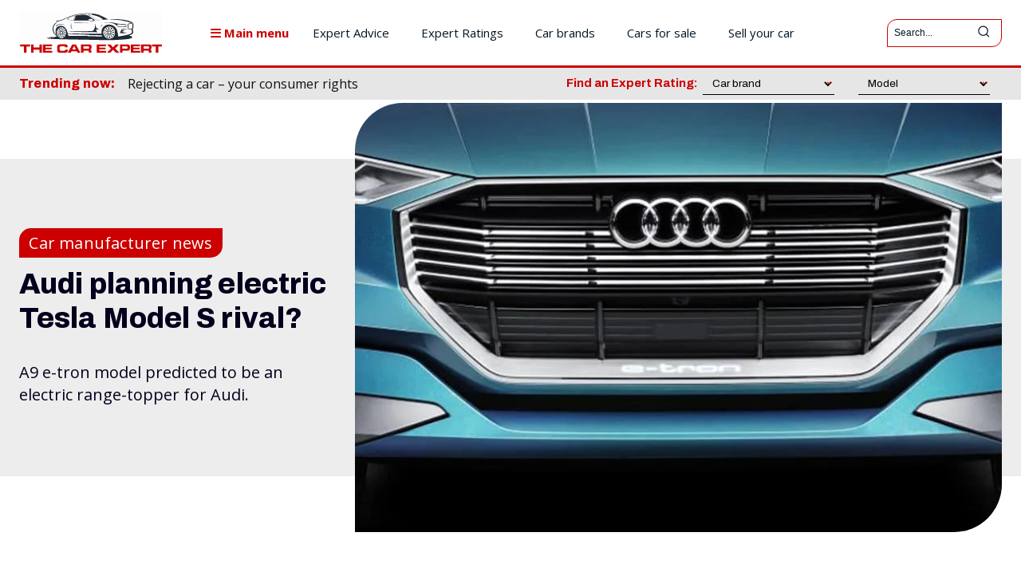

--- FILE ---
content_type: text/html; charset=UTF-8
request_url: https://www.thecarexpert.co.uk/audi-planning-electric-tesla-s-rival/
body_size: 86241
content:
<!doctype html >
<html lang="en-GB" prefix="og: https://ogp.me/ns# fb: https://ogp.me/ns/fb# article: https://ogp.me/ns/article#">
<head>
    <meta charset="UTF-8" />
    <title>Audi planning electric Tesla Model S rival? | The Car Expert</title>
    <meta name="viewport" content="width=device-width, initial-scale=1.0">
    <link rel="pingback" href="https://www.thecarexpert.co.uk/xmlrpc.php" />
    

<!-- wpsso ssm preserved markup begin -->
<meta name="wpsso-begin" content="wpsso structured data begin"/>
<!-- generator:1 --><meta name="generator" content="WPSSO Core 21.11.2/L*"/>
<!-- generator:2 --><meta name="generator" content="WPSSO REST 3.3.0/S"/>
<!-- generator:3 --><meta name="generator" content="WPSSO OPM 5.1.0/S"/>
<!-- generator:4 --><meta name="generator" content="WPSSO SSM 3.4.0/S"/>
<!-- generator:5 --><meta name="generator" content="WPSSO UM 7.3.0/S"/>
<link rel="shortlink" href="https://wp.me/p2dTbC-oz2"/>
<meta property="fb:app_id" content="966242223397117"/>
<meta property="og:type" content="article"/>
<meta property="og:url" content="https://www.thecarexpert.co.uk/audi-planning-electric-tesla-s-rival/"/>
<meta property="og:locale" content="en_GB"/>
<meta property="og:site_name" content="The Car Expert"/>
<meta property="og:title" content="Audi planning electric Tesla Model S rival? | The Car Expert"/>
<meta property="og:description" content="Reports suggest Audi has approved production of a new model to rival the Tesla Model S, to be called the A9 e-tron and appear by 2020."/>
<meta property="og:updated_time" content="2021-09-18T10:28:41+00:00"/>
<!-- og:image:1 --><meta property="og:image" content="https://www.thecarexpert.co.uk/wp-content/uploads/2021/07/the-car-expert-logo-2020-1600x900-1-1200x628-cropped.jpg"/>
<!-- og:image:1 --><meta property="og:image:width" content="1200"/>
<!-- og:image:1 --><meta property="og:image:height" content="628"/>
<!-- og:image:1 --><meta property="og:image:alt" content="TCE logo 1600x900"/>
<meta property="article:section" content="Cars"/>
<!-- article:author:1 --><meta property="article:author" content="https://www.facebook.com/andrew.charman.733"/>
<meta property="article:publisher" content="https://www.facebook.com/TheCarExpert"/>
<!-- article:tag:1 --><meta property="article:tag" content="Audi"/>
<!-- article:tag:2 --><meta property="article:tag" content="electric vehicles"/>
<!-- article:tag:3 --><meta property="article:tag" content="EV"/>
<meta property="article:published_time" content="2016-08-30T17:15:34+00:00"/>
<meta property="article:modified_time" content="2021-09-18T10:28:41+00:00"/>
<meta name="twitter:domain" content="www.thecarexpert.co.uk"/>
<meta name="twitter:site" content="@thecarexpertuk"/>
<meta name="twitter:title" content="Audi planning electric Tesla Model S rival? | The Car Expert"/>
<meta name="twitter:description" content="Reports suggest Audi has approved production of a new model to rival the Tesla Model S, to be called the A9 e-tron and appear by 2020."/>
<meta name="twitter:creator" content="@shortaxle"/>
<meta name="twitter:card" content="summary"/>
<meta name="twitter:label1" content="Written by"/>
<meta name="twitter:data1" content="Andrew Charman"/>
<meta name="twitter:label2" content="Est. reading time"/>
<meta name="twitter:data2" content="1 minute"/>
<meta name="author" content="Andrew Charman"/>
<meta name="thumbnail" content="https://www.thecarexpert.co.uk/wp-content/uploads/2021/07/the-car-expert-logo-2020-1600x900-1-1200x628-cropped.jpg"/>
<meta name="ahrefs-site-verification" content="2611686fa6a4c0a939eb00818318743ec444d5e8dd8f927278b3231e3eb9669e"/>
<meta name="google-site-verification" content="2oOcAcqJVl6yGnFAlqFS3XKuOmgifXfpWmN7eYChLJc"/>
<meta name="msvalidate.01" content="A48660DC922F45A8C60ED5026FF39A99"/>
<script type="application/ld+json" id="wpsso-schema-graph">{"@context":"https://schema.org","@graph":[{"@id":"/audi-planning-electric-tesla-s-rival/#sso/article/94428","@context":"https://schema.org","@type":"Article","mainEntityOfPage":"https://www.thecarexpert.co.uk/audi-planning-electric-tesla-s-rival/","url":"https://www.thecarexpert.co.uk/audi-planning-electric-tesla-s-rival/","sameAs":["https://wp.me/p2dTbC-oz2"],"name":"Audi planning electric Tesla Model S rival? | The Car Expert","description":"Reports suggest Audi has approved production of a new model to rival the Tesla Model S, to be called the A9 e-tron and appear by 2020.","publisher":[{"@id":"/#sso/organization/site/org-banner-url"}],"headline":"Audi planning electric Tesla Model S rival? | The Car Expert","keywords":"Audi, electric vehicles, EV","isFamilyFriendly":true,"inLanguage":"en_GB","datePublished":"2016-08-30T17:15:34+00:00","dateModified":"2021-09-18T10:28:41+00:00","author":{"@id":"/d3738ed53402eab5a870a18e913451a1#sso/person"},"thumbnailUrl":"https://www.thecarexpert.co.uk/wp-content/uploads/2021/07/the-car-expert-logo-2020-1600x900-1-1200x628-cropped.jpg","commentCount":0,"articleSection":"Cars","timeRequired":"PT1M","articleBody":"Reports suggest Audi has approved production of a new electric saloon to rival the Tesla Model S. The car, predicted to be called the A9 e-tron, will be a four-wheel-drive four-door electric vehicle (EV) comparable in size to a current A8 and the range topper for the brand&rsquo;s e-tron range. Speaking to Autocar&nbsp;magazine, Audi head Ruper Stadler says that the brand will have three EVs in its line-up by 2020 and by 2025 a quarter of the Audi line-up will be EVs. The A9 will be developed alongside the forthcoming Q6 e-tron SUV, the two sharing much of their technology and built on a platform developed from that of the e-tron quattro concept unveiled at the 2015 Frankfurt Motor Show. This car has three electric motors, one at the front and two at the rear, powered by a lithium-ion battery pack integrated into the floor, and currently produces 320kW (435hp) boostable to 270kW (503hp) and 800Nm of torque. Both the Q6 and A9 e-tron models are expected to follow a similar drivetrain format. Industry reports say that the A9 e-tron will be capable of 131mph and produce a 0-62mph time of 131mph. Its range is said to be up to 500km between charges. Further technology on the car will include significant advances in autonomous driving capability &ndash; increasing to what has been dubbed &lsquo;level 4&rsquo;. The new A8 due in 2017 is predicted to include level 3 automation that will allow it to control itself at up to 37mph on motorways. Level 4 is said to take the technology off the motorway. The quattro e-tron concept of 2015 previews Audi&rsquo;s future electric range-topper.","speakable":{"@context":"https://schema.org","@type":"SpeakableSpecification","cssSelector":[".wp-block-post-title",".speakable"]}},{"@id":"/#sso/organization/site/org-banner-url","@context":"https://schema.org","@type":"Organization","url":"https://www.thecarexpert.co.uk/","name":"The Car Expert","description":"Independent, impartial advice for car buyers and car owners","image":[{"@id":"/wp-content/uploads/2022/12/The-Car-Expert-Square-750px.png#sso/image-object"}],"logo":{"@id":"/wp-content/uploads/2022/12/TCE-The-Car-Expert-600x60-1.png#sso/image-object"},"sameAs":["https://www.facebook.com/TheCarExpert","https://www.instagram.com/thecarexpertuk/","https://www.linkedin.com/company/the-car-expert/","https://twitter.com/thecarexpertuk"]},{"@id":"/wp-content/uploads/2022/12/The-Car-Expert-Square-750px.png#sso/image-object","@context":"https://schema.org","@type":"ImageObject","url":"https://www.thecarexpert.co.uk/wp-content/uploads/2022/12/The-Car-Expert-Square-750px.png","width":[{"@id":"#sso/qv-width-px-750"}],"height":[{"@id":"#sso/qv-height-px-750"}]},{"@id":"#sso/qv-width-px-750","@context":"https://schema.org","@type":"QuantitativeValue","name":"Width","unitText":"px","unitCode":"E37","value":"750"},{"@id":"#sso/qv-height-px-750","@context":"https://schema.org","@type":"QuantitativeValue","name":"Height","unitText":"px","unitCode":"E37","value":"750"},{"@id":"/wp-content/uploads/2022/12/TCE-The-Car-Expert-600x60-1.png#sso/image-object","@context":"https://schema.org","@type":"ImageObject","url":"https://www.thecarexpert.co.uk/wp-content/uploads/2022/12/TCE-The-Car-Expert-600x60-1.png","width":[{"@id":"#sso/qv-width-px-600"}],"height":[{"@id":"#sso/qv-height-px-60"}]},{"@id":"#sso/qv-width-px-600","@context":"https://schema.org","@type":"QuantitativeValue","name":"Width","unitText":"px","unitCode":"E37","value":"600"},{"@id":"#sso/qv-height-px-60","@context":"https://schema.org","@type":"QuantitativeValue","name":"Height","unitText":"px","unitCode":"E37","value":"60"},{"@id":"/d3738ed53402eab5a870a18e913451a1#sso/person","@context":"https://schema.org","@type":"Person","name":"Andrew Charman","givenName":"Andrew","familyName":"Charman","description":"Andrew is the News and Road Test Editor for The Car Expert. He is a member of the Guild of Motoring Writers, and has had senior writing and editing roles at many magazines, including Car &amp; Van News, Fast Car, Top Car, Super Touring (which he founded), Touring Car Worldwide, Classics, Retro and...","image":[{"@id":"https://secure.gravatar.com/avatar/0353f3d6374c35864c6b055a380a212a.jpg?d=mp&s=400#sso/image-object"}],"sameAs":["https://www.facebook.com/andrew.charman.733","https://www.linkedin.com/in/andrew-charman-0b7259a","https://twitter.com/shortaxle"]},{"@id":"https://secure.gravatar.com/avatar/0353f3d6374c35864c6b055a380a212a.jpg?d=mp&s=400#sso/image-object","@context":"https://schema.org","@type":"ImageObject","url":"https://secure.gravatar.com/avatar/0353f3d6374c35864c6b055a380a212a.jpg?d=mp&s=400","width":[{"@id":"#sso/qv-width-px-400"}],"height":[{"@id":"#sso/qv-height-px-400"}]},{"@id":"#sso/qv-width-px-400","@context":"https://schema.org","@type":"QuantitativeValue","name":"Width","unitText":"px","unitCode":"E37","value":"400"},{"@id":"#sso/qv-height-px-400","@context":"https://schema.org","@type":"QuantitativeValue","name":"Height","unitText":"px","unitCode":"E37","value":"400"}]}</script>
<meta name="wpsso-end" content="wpsso structured data end"/>
<!-- wpsso ssm preserved markup end -->
<meta name="wpsso-cached" content="2026-01-11T19:34:59+00:00 for www.thecarexpert.co.uk"/>
<meta name="wpsso-added" content="2026-01-20T06:44:38+00:00 in 0.002858 secs (33.43 MB peak)"/>

<meta name='robots' content='index, follow, max-image-preview:large, max-snippet:-1, max-video-preview:-1' />
	<style>img:is([sizes="auto" i], [sizes^="auto," i]) { contain-intrinsic-size: 3000px 1500px }</style>
	<!-- Jetpack Site Verification Tags --><link rel="icon" type="image/png" href="https://www.thecarexpert.co.uk/wp-content/uploads/2018/09/The-Car-Expert-Square-2018-16.png"><link rel="apple-touch-icon" sizes="76x76" href="https://www.thecarexpert.co.uk/wp-content/uploads/2018/10/The-Car-Expert-Square-2018-76.jpg"/><link rel="apple-touch-icon" sizes="120x120" href="https://www.thecarexpert.co.uk/wp-content/uploads/2018/10/The-Car-Expert-Square-2018-120.jpg"/><link rel="apple-touch-icon" sizes="152x152" href="https://www.thecarexpert.co.uk/wp-content/uploads/2018/10/The-Car-Expert-Square-2018-152.jpg"/><link rel="apple-touch-icon" sizes="114x114" href="https://www.thecarexpert.co.uk/wp-content/uploads/2018/10/The-Car-Expert-Square-2018-114.jpg"/><link rel="apple-touch-icon" sizes="144x144" href="https://www.thecarexpert.co.uk/wp-content/uploads/2018/10/The-Car-Expert-Square-2018-144.jpg"/>
	<!-- This site is optimized with the Yoast SEO Premium plugin v26.7 (Yoast SEO v26.7) - https://yoast.com/wordpress/plugins/seo/ -->
	<meta name="description" content="Reports suggest Audi has approved production of a new model to rival the Tesla Model S, to be called the A9 e-tron and appear by 2020." />
	<link rel="canonical" href="https://www.thecarexpert.co.uk/audi-planning-electric-tesla-s-rival/" />
	<script type="application/ld+json" class="yoast-schema-graph">{"@context":"https://schema.org","@graph":[{"@type":"BreadcrumbList","@id":"https://www.thecarexpert.co.uk/audi-planning-electric-tesla-s-rival/#breadcrumb","itemListElement":[{"@type":"ListItem","position":1,"name":"Home","item":"https://www.thecarexpert.co.uk/"},{"@type":"ListItem","position":2,"name":"The Car Expert &#8211; all blog articles","item":"https://www.thecarexpert.co.uk/blog/"},{"@type":"ListItem","position":3,"name":"Audi planning electric Tesla Model S rival?"}]}]}</script>
	<!-- / Yoast SEO Premium plugin. -->


<link rel='dns-prefetch' href='//www.gstatic.com' />
<link rel='dns-prefetch' href='//kit.fontawesome.com' />
<link rel='dns-prefetch' href='//www.googletagmanager.com' />
<link rel='dns-prefetch' href='//stats.wp.com' />
<link rel='dns-prefetch' href='//fonts.googleapis.com' />
<link rel='dns-prefetch' href='//pagead2.googlesyndication.com' />
<link rel="alternate" type="application/rss+xml" title="The Car Expert &raquo; Feed" href="https://www.thecarexpert.co.uk/feed/" />
		<!-- This site uses the Google Analytics by MonsterInsights plugin v9.11.1 - Using Analytics tracking - https://www.monsterinsights.com/ -->
							<script src="//www.googletagmanager.com/gtag/js?id=G-N4K8BYM6NM"  data-cfasync="false" data-wpfc-render="false" type="text/javascript" async></script>
			<script data-cfasync="false" data-wpfc-render="false" type="text/javascript">
				var mi_version = '9.11.1';
				var mi_track_user = true;
				var mi_no_track_reason = '';
								var MonsterInsightsDefaultLocations = {"page_location":"https:\/\/www.thecarexpert.co.uk\/audi-planning-electric-tesla-s-rival\/"};
								if ( typeof MonsterInsightsPrivacyGuardFilter === 'function' ) {
					var MonsterInsightsLocations = (typeof MonsterInsightsExcludeQuery === 'object') ? MonsterInsightsPrivacyGuardFilter( MonsterInsightsExcludeQuery ) : MonsterInsightsPrivacyGuardFilter( MonsterInsightsDefaultLocations );
				} else {
					var MonsterInsightsLocations = (typeof MonsterInsightsExcludeQuery === 'object') ? MonsterInsightsExcludeQuery : MonsterInsightsDefaultLocations;
				}

								var disableStrs = [
										'ga-disable-G-N4K8BYM6NM',
									];

				/* Function to detect opted out users */
				function __gtagTrackerIsOptedOut() {
					for (var index = 0; index < disableStrs.length; index++) {
						if (document.cookie.indexOf(disableStrs[index] + '=true') > -1) {
							return true;
						}
					}

					return false;
				}

				/* Disable tracking if the opt-out cookie exists. */
				if (__gtagTrackerIsOptedOut()) {
					for (var index = 0; index < disableStrs.length; index++) {
						window[disableStrs[index]] = true;
					}
				}

				/* Opt-out function */
				function __gtagTrackerOptout() {
					for (var index = 0; index < disableStrs.length; index++) {
						document.cookie = disableStrs[index] + '=true; expires=Thu, 31 Dec 2099 23:59:59 UTC; path=/';
						window[disableStrs[index]] = true;
					}
				}

				if ('undefined' === typeof gaOptout) {
					function gaOptout() {
						__gtagTrackerOptout();
					}
				}
								window.dataLayer = window.dataLayer || [];

				window.MonsterInsightsDualTracker = {
					helpers: {},
					trackers: {},
				};
				if (mi_track_user) {
					function __gtagDataLayer() {
						dataLayer.push(arguments);
					}

					function __gtagTracker(type, name, parameters) {
						if (!parameters) {
							parameters = {};
						}

						if (parameters.send_to) {
							__gtagDataLayer.apply(null, arguments);
							return;
						}

						if (type === 'event') {
														parameters.send_to = monsterinsights_frontend.v4_id;
							var hookName = name;
							if (typeof parameters['event_category'] !== 'undefined') {
								hookName = parameters['event_category'] + ':' + name;
							}

							if (typeof MonsterInsightsDualTracker.trackers[hookName] !== 'undefined') {
								MonsterInsightsDualTracker.trackers[hookName](parameters);
							} else {
								__gtagDataLayer('event', name, parameters);
							}
							
						} else {
							__gtagDataLayer.apply(null, arguments);
						}
					}

					__gtagTracker('js', new Date());
					__gtagTracker('set', {
						'developer_id.dZGIzZG': true,
											});
					if ( MonsterInsightsLocations.page_location ) {
						__gtagTracker('set', MonsterInsightsLocations);
					}
										__gtagTracker('config', 'G-N4K8BYM6NM', {"allow_anchor":"true","forceSSL":"true","anonymize_ip":"true","link_attribution":"true","page_path":location.pathname + location.search + location.hash} );
										window.gtag = __gtagTracker;										(function () {
						/* https://developers.google.com/analytics/devguides/collection/analyticsjs/ */
						/* ga and __gaTracker compatibility shim. */
						var noopfn = function () {
							return null;
						};
						var newtracker = function () {
							return new Tracker();
						};
						var Tracker = function () {
							return null;
						};
						var p = Tracker.prototype;
						p.get = noopfn;
						p.set = noopfn;
						p.send = function () {
							var args = Array.prototype.slice.call(arguments);
							args.unshift('send');
							__gaTracker.apply(null, args);
						};
						var __gaTracker = function () {
							var len = arguments.length;
							if (len === 0) {
								return;
							}
							var f = arguments[len - 1];
							if (typeof f !== 'object' || f === null || typeof f.hitCallback !== 'function') {
								if ('send' === arguments[0]) {
									var hitConverted, hitObject = false, action;
									if ('event' === arguments[1]) {
										if ('undefined' !== typeof arguments[3]) {
											hitObject = {
												'eventAction': arguments[3],
												'eventCategory': arguments[2],
												'eventLabel': arguments[4],
												'value': arguments[5] ? arguments[5] : 1,
											}
										}
									}
									if ('pageview' === arguments[1]) {
										if ('undefined' !== typeof arguments[2]) {
											hitObject = {
												'eventAction': 'page_view',
												'page_path': arguments[2],
											}
										}
									}
									if (typeof arguments[2] === 'object') {
										hitObject = arguments[2];
									}
									if (typeof arguments[5] === 'object') {
										Object.assign(hitObject, arguments[5]);
									}
									if ('undefined' !== typeof arguments[1].hitType) {
										hitObject = arguments[1];
										if ('pageview' === hitObject.hitType) {
											hitObject.eventAction = 'page_view';
										}
									}
									if (hitObject) {
										action = 'timing' === arguments[1].hitType ? 'timing_complete' : hitObject.eventAction;
										hitConverted = mapArgs(hitObject);
										__gtagTracker('event', action, hitConverted);
									}
								}
								return;
							}

							function mapArgs(args) {
								var arg, hit = {};
								var gaMap = {
									'eventCategory': 'event_category',
									'eventAction': 'event_action',
									'eventLabel': 'event_label',
									'eventValue': 'event_value',
									'nonInteraction': 'non_interaction',
									'timingCategory': 'event_category',
									'timingVar': 'name',
									'timingValue': 'value',
									'timingLabel': 'event_label',
									'page': 'page_path',
									'location': 'page_location',
									'title': 'page_title',
									'referrer' : 'page_referrer',
								};
								for (arg in args) {
																		if (!(!args.hasOwnProperty(arg) || !gaMap.hasOwnProperty(arg))) {
										hit[gaMap[arg]] = args[arg];
									} else {
										hit[arg] = args[arg];
									}
								}
								return hit;
							}

							try {
								f.hitCallback();
							} catch (ex) {
							}
						};
						__gaTracker.create = newtracker;
						__gaTracker.getByName = newtracker;
						__gaTracker.getAll = function () {
							return [];
						};
						__gaTracker.remove = noopfn;
						__gaTracker.loaded = true;
						window['__gaTracker'] = __gaTracker;
					})();
									} else {
										console.log("");
					(function () {
						function __gtagTracker() {
							return null;
						}

						window['__gtagTracker'] = __gtagTracker;
						window['gtag'] = __gtagTracker;
					})();
									}
			</script>
							<!-- / Google Analytics by MonsterInsights -->
			<script data-cfasync="false" data-wpfc-render="false" type="text/javascript">
		if (window.hasOwnProperty('MonsterInsightsDualTracker')){
			window.MonsterInsightsDualTracker.trackers['form:impression'] = function (parameters) {
				__gtagDataLayer('event', 'form_impression', {
					form_id: parameters.event_label,
					content_type: 'form',
					non_interaction: true,
					send_to: parameters.send_to,
				});
			};

			window.MonsterInsightsDualTracker.trackers['form:conversion'] = function (parameters) {
				__gtagDataLayer('event', 'generate_lead', {
					form_id: parameters.event_label,
					send_to: parameters.send_to,
				});
			};
		}
	</script>
	<script type="text/javascript">
/* <![CDATA[ */
window._wpemojiSettings = {"baseUrl":"https:\/\/s.w.org\/images\/core\/emoji\/16.0.1\/72x72\/","ext":".png","svgUrl":"https:\/\/s.w.org\/images\/core\/emoji\/16.0.1\/svg\/","svgExt":".svg","source":{"concatemoji":"https:\/\/www.thecarexpert.co.uk\/wp-includes\/js\/wp-emoji-release.min.js?ver=6.8.3"}};
/*! This file is auto-generated */
!function(s,n){var o,i,e;function c(e){try{var t={supportTests:e,timestamp:(new Date).valueOf()};sessionStorage.setItem(o,JSON.stringify(t))}catch(e){}}function p(e,t,n){e.clearRect(0,0,e.canvas.width,e.canvas.height),e.fillText(t,0,0);var t=new Uint32Array(e.getImageData(0,0,e.canvas.width,e.canvas.height).data),a=(e.clearRect(0,0,e.canvas.width,e.canvas.height),e.fillText(n,0,0),new Uint32Array(e.getImageData(0,0,e.canvas.width,e.canvas.height).data));return t.every(function(e,t){return e===a[t]})}function u(e,t){e.clearRect(0,0,e.canvas.width,e.canvas.height),e.fillText(t,0,0);for(var n=e.getImageData(16,16,1,1),a=0;a<n.data.length;a++)if(0!==n.data[a])return!1;return!0}function f(e,t,n,a){switch(t){case"flag":return n(e,"\ud83c\udff3\ufe0f\u200d\u26a7\ufe0f","\ud83c\udff3\ufe0f\u200b\u26a7\ufe0f")?!1:!n(e,"\ud83c\udde8\ud83c\uddf6","\ud83c\udde8\u200b\ud83c\uddf6")&&!n(e,"\ud83c\udff4\udb40\udc67\udb40\udc62\udb40\udc65\udb40\udc6e\udb40\udc67\udb40\udc7f","\ud83c\udff4\u200b\udb40\udc67\u200b\udb40\udc62\u200b\udb40\udc65\u200b\udb40\udc6e\u200b\udb40\udc67\u200b\udb40\udc7f");case"emoji":return!a(e,"\ud83e\udedf")}return!1}function g(e,t,n,a){var r="undefined"!=typeof WorkerGlobalScope&&self instanceof WorkerGlobalScope?new OffscreenCanvas(300,150):s.createElement("canvas"),o=r.getContext("2d",{willReadFrequently:!0}),i=(o.textBaseline="top",o.font="600 32px Arial",{});return e.forEach(function(e){i[e]=t(o,e,n,a)}),i}function t(e){var t=s.createElement("script");t.src=e,t.defer=!0,s.head.appendChild(t)}"undefined"!=typeof Promise&&(o="wpEmojiSettingsSupports",i=["flag","emoji"],n.supports={everything:!0,everythingExceptFlag:!0},e=new Promise(function(e){s.addEventListener("DOMContentLoaded",e,{once:!0})}),new Promise(function(t){var n=function(){try{var e=JSON.parse(sessionStorage.getItem(o));if("object"==typeof e&&"number"==typeof e.timestamp&&(new Date).valueOf()<e.timestamp+604800&&"object"==typeof e.supportTests)return e.supportTests}catch(e){}return null}();if(!n){if("undefined"!=typeof Worker&&"undefined"!=typeof OffscreenCanvas&&"undefined"!=typeof URL&&URL.createObjectURL&&"undefined"!=typeof Blob)try{var e="postMessage("+g.toString()+"("+[JSON.stringify(i),f.toString(),p.toString(),u.toString()].join(",")+"));",a=new Blob([e],{type:"text/javascript"}),r=new Worker(URL.createObjectURL(a),{name:"wpTestEmojiSupports"});return void(r.onmessage=function(e){c(n=e.data),r.terminate(),t(n)})}catch(e){}c(n=g(i,f,p,u))}t(n)}).then(function(e){for(var t in e)n.supports[t]=e[t],n.supports.everything=n.supports.everything&&n.supports[t],"flag"!==t&&(n.supports.everythingExceptFlag=n.supports.everythingExceptFlag&&n.supports[t]);n.supports.everythingExceptFlag=n.supports.everythingExceptFlag&&!n.supports.flag,n.DOMReady=!1,n.readyCallback=function(){n.DOMReady=!0}}).then(function(){return e}).then(function(){var e;n.supports.everything||(n.readyCallback(),(e=n.source||{}).concatemoji?t(e.concatemoji):e.wpemoji&&e.twemoji&&(t(e.twemoji),t(e.wpemoji)))}))}((window,document),window._wpemojiSettings);
/* ]]> */
</script>

<style id='wp-emoji-styles-inline-css' type='text/css'>

	img.wp-smiley, img.emoji {
		display: inline !important;
		border: none !important;
		box-shadow: none !important;
		height: 1em !important;
		width: 1em !important;
		margin: 0 0.07em !important;
		vertical-align: -0.1em !important;
		background: none !important;
		padding: 0 !important;
	}
</style>
<link rel='stylesheet' id='wp-block-library-css' href='https://www.thecarexpert.co.uk/wp-includes/css/dist/block-library/style.min.css?ver=6.8.3' type='text/css' media='all' />
<style id='classic-theme-styles-inline-css' type='text/css'>
/*! This file is auto-generated */
.wp-block-button__link{color:#fff;background-color:#32373c;border-radius:9999px;box-shadow:none;text-decoration:none;padding:calc(.667em + 2px) calc(1.333em + 2px);font-size:1.125em}.wp-block-file__button{background:#32373c;color:#fff;text-decoration:none}
</style>
<style id='prism-api-blocks-media-reviews-style-inline-css' type='text/css'>
.prism-api-blocks-section{margin-bottom:50px}.prism-api-blocks-featured-section{margin-bottom:10px}.prism-api-blocks-reviews{display:flex;flex-flow:row wrap;margin-left:-10px;margin-right:-10px}.prism-api-blocks-review-container{margin-bottom:10px;padding-left:10px;padding-right:10px;width:50%}.prism-api-blocks-featured-review{background-color:#f0f0f0!important;border:1px solid #c00!important;border-bottom-right-radius:20px;border-top-left-radius:20px;margin-bottom:30px;padding:10px 20px 10px 10px!important}.prism-api-blocks-featured-review a,.prism-api-blocks-featured-review p{line-height:1.6rem!important}.prism-api-blocks-review-head{background-color:#fff!important;border:1px solid #c00!important;border-bottom-right-radius:20px;border-top-left-radius:20px;cursor:pointer;height:50px;padding:10px 20px 10px 10px!important}.prism-api-blocks-review-head img{display:inline-block!important}.prism-api-blocks-review-head .prism-api-blocks-review-source{display:inline-block;font-size:17px!important;line-height:30px!important;margin:0 0 0 10px!important;vertical-align:top}.prism-api-blocks-review-expand-control{float:right;font-size:14px!important;font-weight:700!important;line-height:30px!important}.collapsed{display:none}.prism-api-blocks-review-body{border-bottom:1px solid #c00!important;border-bottom-right-radius:20px;border-left:1px solid #c00!important;border-right:1px solid #c00!important;border-top:0;padding:15px 10px 10px}.prism-api-blocks-review-body p.tce-prism-api-wp-review-content{font-size:16px!important;font-weight:400!important;line-height:28px!important;margin:0!important;padding-bottom:15px!important}p.tce-prism-api-wp-review-content:not(:first-child){border-top:1px solid #eaeaea;padding-top:15px!important}.prism-api-blocks-review-body a{color:#cc2828!important;text-decoration:underline!important}.prism-api-blocks-review-meta{align-items:center;display:flex;margin-top:20px}.prism-api-blocks-review-meta .logo{height:60px;width:60px}.prism-api-blocks-review-meta .logo img{border-radius:10px 0;height:60px;width:60px}.prism-api-blocks-review-meta .reviewer{margin-left:10px}.prism-api-blocks-review-meta .reviewer h5{font-size:20px;font-weight:700;margin:0}.prism-api-blocks-review-meta .reviewer p{color:#a5a5a5;font-size:16px;margin:0}@media(max-width:1018px){.prism-api-blocks-review-head{padding-right:10px!important}.prism-api-blocks-review-head .prism-api-blocks-review-source{font-size:14px!important;margin-left:10px!important}}@media(max-width:767px){.prism-api-blocks-review-container{padding-left:0!important;padding-right:0!important;width:100%}.prism-api-blocks-review-head,p.tce-prism-api-wp-review-content{text-align:left!important}.prism-api-blocks-reviews{margin-left:0!important;margin-right:0!important}.prism-api-blocks-review-head{padding-right:20px!important}.prism-api-blocks-review-head .prism-api-blocks-review-source{font-size:17px!important;margin-left:12px!important}.prism-api-blocks-review-head .prism-api-blocks-review-expand-control{font-size:30px!important}}

</style>
<style id='prism-api-blocks-euro-ncap-style-inline-css' type='text/css'>
.prism-api-blocks-section{margin-bottom:50px}.prism-api-blocks-row{display:flex;margin-bottom:30px}.prism-api-blocks-row-box-left,.prism-api-blocks-row-box-right{width:50%}@media(max-width:767px){.prism-api-blocks-row{display:block;margin-bottom:30px}.prism-api-blocks-row-box-left,.prism-api-blocks-row-box-right{width:100%}}

</style>
<style id='prism-api-blocks-green-ncap-style-inline-css' type='text/css'>
.prism-api-blocks-section{margin-bottom:50px}.prism-api-blocks-row{display:flex;margin-bottom:30px}.prism-api-blocks-row-box-left,.prism-api-blocks-row-box-right{width:50%}@media(max-width:767px){.prism-api-blocks-row{display:block;margin-bottom:30px}.prism-api-blocks-row-box-left,.prism-api-blocks-row-box-right{width:100%}}

</style>
<style id='prism-api-blocks-reliability-style-inline-css' type='text/css'>
.prism-api-blocks-section{margin-bottom:50px}.prism-api-blocks-row{display:flex;margin-bottom:30px}.prism-api-blocks-row-box-left,.prism-api-blocks-row-box-right{width:50%}.prism-reliability-carousel{margin-bottom:2em}.prism-reliability-carousel__container{height:250px;overflow:hidden}.prism-reliability-carousel__list{display:flex;flex-wrap:wrap;position:relative}.prism-reliability-carousel__list.unwrap{flex-wrap:nowrap}.prism-reliability-carousel__item{background-color:#fff;border:1px solid #fff;flex:1 0 250px;height:250px;text-align:center}.prism-reliability-carousel__item p{margin-bottom:10px!important;margin-top:10px}#prism-reliability-gaugechart,#prism-reliability-summarytext{display:inline flow-root list-item;display:-webkit-inline-flex;list-style:none;margin-top:0}#prism-reliability-gaugechart table{min-width:unset}#prism-reliability-columnchart,#prism-reliability-piechart{display:inline flow-root list-item;display:-webkit-inline-flex;list-style:none}.prism-reliability-carousel__button--next,.prism-reliability-carousel__button--prev{background-color:#f2f2f2;border:none;color:#c00;font-size:2em;padding:5px 10px}.prism-reliability-carousel__button--next{float:right}@media(min-width:1770px){.prism-reliability-carousel__nav{display:none}}@media(max-width:767px){.prism-api-blocks-row{display:block;margin-bottom:30px}.prism-api-blocks-row-box-left,.prism-api-blocks-row-box-right{width:100%}}

</style>
<style id='prism-api-blocks-running-costs-style-inline-css' type='text/css'>
.prism-api-blocks-section{margin-bottom:50px}.prism-api-blocks-row{display:flex;margin-bottom:30px}.prism-api-blocks-row-box-left,.prism-api-blocks-row-box-right{width:50%}table.prism-api-blocks-running-cost-table,table.prism-api-blocks-running-cost-table td,table.prism-api-blocks-running-cost-table th{border:1px solid #000!important;border-collapse:collapse;font-family:Open Sans,sans-serif}table.prism-api-blocks-running-cost-table thead tr{border-bottom:3px solid #000}table.prism-api-blocks-running-cost-table td{padding:2px 8px}table.prism-api-blocks-running-cost-table td:first-child{min-width:100px;width:33%}table.prism-api-blocks-running-cost-table td:nth-child(2),table.prism-api-blocks-running-cost-table td:nth-child(3){width:15%}table.prism-api-blocks-running-cost-table td:nth-child(4){display:none;width:22%}table.prism-api-blocks-running-cost-table td:nth-child(5){display:none;width:15%}@media(max-width:767px){.prism-api-blocks-row{margin-bottom:30px}.prism-api-blocks-row-box-left,.prism-api-blocks-row-box-right{width:100%}table.prism-api-blocks-running-cost-table td:nth-child(4){display:none;width:22%}table.prism-api-blocks-running-cost-table td:nth-child(5){display:none;width:15%}}

</style>
<style id='prism-api-blocks-warranties-style-inline-css' type='text/css'>
.prism-api-blocks-section{margin-bottom:50px}.prism-api-blocks-row{display:flex;margin-bottom:30px}.prism-api-blocks-row-box-left,.prism-api-blocks-row-box-right{width:50%}table.prism-api-blocks-running-cost-table,table.prism-api-blocks-running-cost-table td,table.prism-api-blocks-running-cost-table th{border:1px solid #000!important;border-collapse:collapse;font-family:Open Sans,sans-serif}table.prism-api-blocks-running-cost-table thead tr{border-bottom:3px solid #000}table.prism-api-blocks-running-cost-table td{padding:2px 8px}table.prism-api-blocks-running-cost-table td:first-child{min-width:100px;width:33%}table.prism-api-blocks-running-cost-table td:nth-child(2),table.prism-api-blocks-running-cost-table td:nth-child(3){width:15%}table.prism-api-blocks-running-cost-table td:nth-child(4){display:none;width:22%}table.prism-api-blocks-running-cost-table td:nth-child(5){display:none;width:15%}@media(max-width:767px){.prism-api-blocks-row{margin-bottom:30px}.prism-api-blocks-row-box-left,.prism-api-blocks-row-box-right{width:100%}table.prism-api-blocks-running-cost-table td:nth-child(4){display:none;width:22%}table.prism-api-blocks-running-cost-table td:nth-child(5){display:none;width:15%}}

</style>
<link rel='stylesheet' id='ultimate_blocks-cgb-style-css-css' href='https://www.thecarexpert.co.uk/wp-content/plugins/ultimate-blocks/dist/blocks.style.build.css?ver=3.4.9' type='text/css' media='all' />
<link rel='stylesheet' id='mediaelement-css' href='https://www.thecarexpert.co.uk/wp-includes/js/mediaelement/mediaelementplayer-legacy.min.css?ver=4.2.17' type='text/css' media='all' />
<link rel='stylesheet' id='wp-mediaelement-css' href='https://www.thecarexpert.co.uk/wp-includes/js/mediaelement/wp-mediaelement.min.css?ver=6.8.3' type='text/css' media='all' />
<style id='jetpack-sharing-buttons-style-inline-css' type='text/css'>
.jetpack-sharing-buttons__services-list{display:flex;flex-direction:row;flex-wrap:wrap;gap:0;list-style-type:none;margin:5px;padding:0}.jetpack-sharing-buttons__services-list.has-small-icon-size{font-size:12px}.jetpack-sharing-buttons__services-list.has-normal-icon-size{font-size:16px}.jetpack-sharing-buttons__services-list.has-large-icon-size{font-size:24px}.jetpack-sharing-buttons__services-list.has-huge-icon-size{font-size:36px}@media print{.jetpack-sharing-buttons__services-list{display:none!important}}.editor-styles-wrapper .wp-block-jetpack-sharing-buttons{gap:0;padding-inline-start:0}ul.jetpack-sharing-buttons__services-list.has-background{padding:1.25em 2.375em}
</style>
<style id='font-awesome-svg-styles-default-inline-css' type='text/css'>
.svg-inline--fa {
  display: inline-block;
  height: 1em;
  overflow: visible;
  vertical-align: -.125em;
}
</style>
<link rel='stylesheet' id='font-awesome-svg-styles-css' href='https://www.thecarexpert.co.uk/wp-content/uploads/font-awesome/v6.7.2/css/svg-with-js.css' type='text/css' media='all' />
<style id='font-awesome-svg-styles-inline-css' type='text/css'>
   .wp-block-font-awesome-icon svg::before,
   .wp-rich-text-font-awesome-icon svg::before {content: unset;}
</style>
<link rel='stylesheet' id='fontawesome-free-css' href='https://www.thecarexpert.co.uk/wp-content/plugins/getwid/vendors/fontawesome-free/css/all.min.css?ver=5.5.0' type='text/css' media='all' />
<link rel='stylesheet' id='slick-css' href='https://www.thecarexpert.co.uk/wp-content/plugins/getwid/vendors/slick/slick/slick.min.css?ver=1.9.0' type='text/css' media='all' />
<link rel='stylesheet' id='slick-theme-css' href='https://www.thecarexpert.co.uk/wp-content/plugins/getwid/vendors/slick/slick/slick-theme.min.css?ver=1.9.0' type='text/css' media='all' />
<link rel='stylesheet' id='getwid-blocks-css' href='https://www.thecarexpert.co.uk/wp-content/plugins/getwid/assets/css/blocks.style.css?ver=2.1.3' type='text/css' media='all' />
<style id='getwid-blocks-inline-css' type='text/css'>
.wp-block-getwid-section .wp-block-getwid-section__wrapper .wp-block-getwid-section__inner-wrapper{max-width: 696px;}
</style>
<style id='global-styles-inline-css' type='text/css'>
:root{--wp--preset--aspect-ratio--square: 1;--wp--preset--aspect-ratio--4-3: 4/3;--wp--preset--aspect-ratio--3-4: 3/4;--wp--preset--aspect-ratio--3-2: 3/2;--wp--preset--aspect-ratio--2-3: 2/3;--wp--preset--aspect-ratio--16-9: 16/9;--wp--preset--aspect-ratio--9-16: 9/16;--wp--preset--color--black: #000000;--wp--preset--color--cyan-bluish-gray: #abb8c3;--wp--preset--color--white: #ffffff;--wp--preset--color--pale-pink: #f78da7;--wp--preset--color--vivid-red: #cf2e2e;--wp--preset--color--luminous-vivid-orange: #ff6900;--wp--preset--color--luminous-vivid-amber: #fcb900;--wp--preset--color--light-green-cyan: #7bdcb5;--wp--preset--color--vivid-green-cyan: #00d084;--wp--preset--color--pale-cyan-blue: #8ed1fc;--wp--preset--color--vivid-cyan-blue: #0693e3;--wp--preset--color--vivid-purple: #9b51e0;--wp--preset--gradient--vivid-cyan-blue-to-vivid-purple: linear-gradient(135deg,rgba(6,147,227,1) 0%,rgb(155,81,224) 100%);--wp--preset--gradient--light-green-cyan-to-vivid-green-cyan: linear-gradient(135deg,rgb(122,220,180) 0%,rgb(0,208,130) 100%);--wp--preset--gradient--luminous-vivid-amber-to-luminous-vivid-orange: linear-gradient(135deg,rgba(252,185,0,1) 0%,rgba(255,105,0,1) 100%);--wp--preset--gradient--luminous-vivid-orange-to-vivid-red: linear-gradient(135deg,rgba(255,105,0,1) 0%,rgb(207,46,46) 100%);--wp--preset--gradient--very-light-gray-to-cyan-bluish-gray: linear-gradient(135deg,rgb(238,238,238) 0%,rgb(169,184,195) 100%);--wp--preset--gradient--cool-to-warm-spectrum: linear-gradient(135deg,rgb(74,234,220) 0%,rgb(151,120,209) 20%,rgb(207,42,186) 40%,rgb(238,44,130) 60%,rgb(251,105,98) 80%,rgb(254,248,76) 100%);--wp--preset--gradient--blush-light-purple: linear-gradient(135deg,rgb(255,206,236) 0%,rgb(152,150,240) 100%);--wp--preset--gradient--blush-bordeaux: linear-gradient(135deg,rgb(254,205,165) 0%,rgb(254,45,45) 50%,rgb(107,0,62) 100%);--wp--preset--gradient--luminous-dusk: linear-gradient(135deg,rgb(255,203,112) 0%,rgb(199,81,192) 50%,rgb(65,88,208) 100%);--wp--preset--gradient--pale-ocean: linear-gradient(135deg,rgb(255,245,203) 0%,rgb(182,227,212) 50%,rgb(51,167,181) 100%);--wp--preset--gradient--electric-grass: linear-gradient(135deg,rgb(202,248,128) 0%,rgb(113,206,126) 100%);--wp--preset--gradient--midnight: linear-gradient(135deg,rgb(2,3,129) 0%,rgb(40,116,252) 100%);--wp--preset--font-size--small: 11px;--wp--preset--font-size--medium: 20px;--wp--preset--font-size--large: 32px;--wp--preset--font-size--x-large: 42px;--wp--preset--font-size--regular: 15px;--wp--preset--font-size--larger: 50px;--wp--preset--spacing--20: 0.44rem;--wp--preset--spacing--30: 0.67rem;--wp--preset--spacing--40: 1rem;--wp--preset--spacing--50: 1.5rem;--wp--preset--spacing--60: 2.25rem;--wp--preset--spacing--70: 3.38rem;--wp--preset--spacing--80: 5.06rem;--wp--preset--shadow--natural: 6px 6px 9px rgba(0, 0, 0, 0.2);--wp--preset--shadow--deep: 12px 12px 50px rgba(0, 0, 0, 0.4);--wp--preset--shadow--sharp: 6px 6px 0px rgba(0, 0, 0, 0.2);--wp--preset--shadow--outlined: 6px 6px 0px -3px rgba(255, 255, 255, 1), 6px 6px rgba(0, 0, 0, 1);--wp--preset--shadow--crisp: 6px 6px 0px rgba(0, 0, 0, 1);}:where(.is-layout-flex){gap: 0.5em;}:where(.is-layout-grid){gap: 0.5em;}body .is-layout-flex{display: flex;}.is-layout-flex{flex-wrap: wrap;align-items: center;}.is-layout-flex > :is(*, div){margin: 0;}body .is-layout-grid{display: grid;}.is-layout-grid > :is(*, div){margin: 0;}:where(.wp-block-columns.is-layout-flex){gap: 2em;}:where(.wp-block-columns.is-layout-grid){gap: 2em;}:where(.wp-block-post-template.is-layout-flex){gap: 1.25em;}:where(.wp-block-post-template.is-layout-grid){gap: 1.25em;}.has-black-color{color: var(--wp--preset--color--black) !important;}.has-cyan-bluish-gray-color{color: var(--wp--preset--color--cyan-bluish-gray) !important;}.has-white-color{color: var(--wp--preset--color--white) !important;}.has-pale-pink-color{color: var(--wp--preset--color--pale-pink) !important;}.has-vivid-red-color{color: var(--wp--preset--color--vivid-red) !important;}.has-luminous-vivid-orange-color{color: var(--wp--preset--color--luminous-vivid-orange) !important;}.has-luminous-vivid-amber-color{color: var(--wp--preset--color--luminous-vivid-amber) !important;}.has-light-green-cyan-color{color: var(--wp--preset--color--light-green-cyan) !important;}.has-vivid-green-cyan-color{color: var(--wp--preset--color--vivid-green-cyan) !important;}.has-pale-cyan-blue-color{color: var(--wp--preset--color--pale-cyan-blue) !important;}.has-vivid-cyan-blue-color{color: var(--wp--preset--color--vivid-cyan-blue) !important;}.has-vivid-purple-color{color: var(--wp--preset--color--vivid-purple) !important;}.has-black-background-color{background-color: var(--wp--preset--color--black) !important;}.has-cyan-bluish-gray-background-color{background-color: var(--wp--preset--color--cyan-bluish-gray) !important;}.has-white-background-color{background-color: var(--wp--preset--color--white) !important;}.has-pale-pink-background-color{background-color: var(--wp--preset--color--pale-pink) !important;}.has-vivid-red-background-color{background-color: var(--wp--preset--color--vivid-red) !important;}.has-luminous-vivid-orange-background-color{background-color: var(--wp--preset--color--luminous-vivid-orange) !important;}.has-luminous-vivid-amber-background-color{background-color: var(--wp--preset--color--luminous-vivid-amber) !important;}.has-light-green-cyan-background-color{background-color: var(--wp--preset--color--light-green-cyan) !important;}.has-vivid-green-cyan-background-color{background-color: var(--wp--preset--color--vivid-green-cyan) !important;}.has-pale-cyan-blue-background-color{background-color: var(--wp--preset--color--pale-cyan-blue) !important;}.has-vivid-cyan-blue-background-color{background-color: var(--wp--preset--color--vivid-cyan-blue) !important;}.has-vivid-purple-background-color{background-color: var(--wp--preset--color--vivid-purple) !important;}.has-black-border-color{border-color: var(--wp--preset--color--black) !important;}.has-cyan-bluish-gray-border-color{border-color: var(--wp--preset--color--cyan-bluish-gray) !important;}.has-white-border-color{border-color: var(--wp--preset--color--white) !important;}.has-pale-pink-border-color{border-color: var(--wp--preset--color--pale-pink) !important;}.has-vivid-red-border-color{border-color: var(--wp--preset--color--vivid-red) !important;}.has-luminous-vivid-orange-border-color{border-color: var(--wp--preset--color--luminous-vivid-orange) !important;}.has-luminous-vivid-amber-border-color{border-color: var(--wp--preset--color--luminous-vivid-amber) !important;}.has-light-green-cyan-border-color{border-color: var(--wp--preset--color--light-green-cyan) !important;}.has-vivid-green-cyan-border-color{border-color: var(--wp--preset--color--vivid-green-cyan) !important;}.has-pale-cyan-blue-border-color{border-color: var(--wp--preset--color--pale-cyan-blue) !important;}.has-vivid-cyan-blue-border-color{border-color: var(--wp--preset--color--vivid-cyan-blue) !important;}.has-vivid-purple-border-color{border-color: var(--wp--preset--color--vivid-purple) !important;}.has-vivid-cyan-blue-to-vivid-purple-gradient-background{background: var(--wp--preset--gradient--vivid-cyan-blue-to-vivid-purple) !important;}.has-light-green-cyan-to-vivid-green-cyan-gradient-background{background: var(--wp--preset--gradient--light-green-cyan-to-vivid-green-cyan) !important;}.has-luminous-vivid-amber-to-luminous-vivid-orange-gradient-background{background: var(--wp--preset--gradient--luminous-vivid-amber-to-luminous-vivid-orange) !important;}.has-luminous-vivid-orange-to-vivid-red-gradient-background{background: var(--wp--preset--gradient--luminous-vivid-orange-to-vivid-red) !important;}.has-very-light-gray-to-cyan-bluish-gray-gradient-background{background: var(--wp--preset--gradient--very-light-gray-to-cyan-bluish-gray) !important;}.has-cool-to-warm-spectrum-gradient-background{background: var(--wp--preset--gradient--cool-to-warm-spectrum) !important;}.has-blush-light-purple-gradient-background{background: var(--wp--preset--gradient--blush-light-purple) !important;}.has-blush-bordeaux-gradient-background{background: var(--wp--preset--gradient--blush-bordeaux) !important;}.has-luminous-dusk-gradient-background{background: var(--wp--preset--gradient--luminous-dusk) !important;}.has-pale-ocean-gradient-background{background: var(--wp--preset--gradient--pale-ocean) !important;}.has-electric-grass-gradient-background{background: var(--wp--preset--gradient--electric-grass) !important;}.has-midnight-gradient-background{background: var(--wp--preset--gradient--midnight) !important;}.has-small-font-size{font-size: var(--wp--preset--font-size--small) !important;}.has-medium-font-size{font-size: var(--wp--preset--font-size--medium) !important;}.has-large-font-size{font-size: var(--wp--preset--font-size--large) !important;}.has-x-large-font-size{font-size: var(--wp--preset--font-size--x-large) !important;}
:where(.wp-block-post-template.is-layout-flex){gap: 1.25em;}:where(.wp-block-post-template.is-layout-grid){gap: 1.25em;}
:where(.wp-block-columns.is-layout-flex){gap: 2em;}:where(.wp-block-columns.is-layout-grid){gap: 2em;}
:root :where(.wp-block-pullquote){font-size: 1.5em;line-height: 1.6;}
</style>
<link rel='stylesheet' id='motoreasy-styles-css' href='https://www.thecarexpert.co.uk/wp-content/plugins/prism-api-blocks/includes/motoreasy-styles.min.css?ver=2.0.2024030701' type='text/css' media='all' />
<link rel='stylesheet' id='ub-extension-style-css-css' href='https://www.thecarexpert.co.uk/wp-content/plugins/ultimate-blocks/src/extensions/style.css?ver=6.8.3' type='text/css' media='all' />
<link rel='stylesheet' id='td-plugin-multi-purpose-css' href='https://www.thecarexpert.co.uk/wp-content/plugins/td-composer/td-multi-purpose/style.css?ver=3833ae26cf1f9d406448012ce1734aa1' type='text/css' media='all' />
<link rel='stylesheet' id='google-fonts-style-css' href='https://fonts.googleapis.com/css?family=Open+Sans%3A400%2C300%2C300italic%2C400italic%2C700%2C700italic%2C800%7CArchivo%3A400%2C300%2C300italic%2C400italic%2C700%2C700italic%2C800%7CLato%3A400%2C300%2C300italic%2C400italic%2C700%2C700italic%2C800%7COpen+Sans%3A700%2C400%2C600%7CArchivo%3A800%2C400%2C700%7CLato%3A900%2C700%2C400%7CKalam%3A400%7CHind%3A400&#038;display=swap&#038;ver=12.6.2' type='text/css' media='all' />
<link rel='stylesheet' id='font_awesome-css' href='https://www.thecarexpert.co.uk/wp-content/plugins/td-composer/assets/fonts/font-awesome/font-awesome.css?ver=3833ae26cf1f9d406448012ce1734aa1' type='text/css' media='all' />
<link rel='stylesheet' id='td-theme-css' href='https://www.thecarexpert.co.uk/wp-content/themes/Newspaper/style.css?ver=12.6.2' type='text/css' media='all' />
<style id='td-theme-inline-css' type='text/css'>@media (max-width:767px){.td-header-desktop-wrap{display:none}}@media (min-width:767px){.td-header-mobile-wrap{display:none}}</style>
<link rel='stylesheet' id='code-snippets-site-css-styles-css' href='https://www.thecarexpert.co.uk/?code-snippets-css=1&#038;ver=3' type='text/css' media='all' />
<link rel='stylesheet' id='td-legacy-framework-front-style-css' href='https://www.thecarexpert.co.uk/wp-content/plugins/td-composer/legacy/Newspaper/assets/css/td_legacy_main.css?ver=3833ae26cf1f9d406448012ce1734aa1' type='text/css' media='all' />
<link rel='stylesheet' id='tdb_style_cloud_templates_front-css' href='https://www.thecarexpert.co.uk/wp-content/plugins/td-cloud-library/assets/css/tdb_main.css?ver=34c58173fa732974ccb0ca4df5ede162' type='text/css' media='all' />
<link rel='stylesheet' id='jetpack_css-css' href='https://www.thecarexpert.co.uk/wp-content/plugins/jetpack/css/jetpack.css?ver=13.6.1' type='text/css' media='all' />
<script type="text/javascript" src="https://www.thecarexpert.co.uk/wp-content/plugins/google-analytics-premium/assets/js/frontend-gtag.min.js?ver=9.11.1" id="monsterinsights-frontend-script-js" async="async" data-wp-strategy="async"></script>
<script data-cfasync="false" data-wpfc-render="false" type="text/javascript" id='monsterinsights-frontend-script-js-extra'>/* <![CDATA[ */
var monsterinsights_frontend = {"js_events_tracking":"true","download_extensions":"doc,pdf,ppt,zip,xls,docx,pptx,xlsx","inbound_paths":"[]","home_url":"https:\/\/www.thecarexpert.co.uk","hash_tracking":"true","v4_id":"G-N4K8BYM6NM"};/* ]]> */
</script>
<script type="text/javascript" src="https://www.thecarexpert.co.uk/wp-includes/js/jquery/jquery.min.js?ver=3.7.1" id="jquery-core-js"></script>
<script type="text/javascript" src="https://www.thecarexpert.co.uk/wp-includes/js/jquery/jquery-migrate.min.js?ver=3.4.1" id="jquery-migrate-js"></script>
<script defer crossorigin="anonymous" type="text/javascript" src="https://kit.fontawesome.com/6c38c31262.js" id="font-awesome-official-js"></script>
<script type="text/javascript" src="https://www.thecarexpert.co.uk/?code-snippets-js-snippets=head&amp;ver=12" id="code-snippets-site-head-js-js"></script>

<!-- Google tag (gtag.js) snippet added by Site Kit -->
<!-- Google Analytics snippet added by Site Kit -->
<script type="text/javascript" src="https://www.googletagmanager.com/gtag/js?id=G-KEKL5WGTWM" id="google_gtagjs-js" async></script>
<script type="text/javascript" id="google_gtagjs-js-after">
/* <![CDATA[ */
window.dataLayer = window.dataLayer || [];function gtag(){dataLayer.push(arguments);}
gtag("set","linker",{"domains":["www.thecarexpert.co.uk"]});
gtag("js", new Date());
gtag("set", "developer_id.dZTNiMT", true);
gtag("config", "G-KEKL5WGTWM");
/* ]]> */
</script>
<meta name="generator" content="Site Kit by Google 1.170.0" />	<style>img#wpstats{display:none}</style>
		<!--[if lt IE 9]><script src="https://cdnjs.cloudflare.com/ajax/libs/html5shiv/3.7.3/html5shiv.js"></script><![endif]-->
        <script>
        window.tdb_global_vars = {"wpRestUrl":"https:\/\/www.thecarexpert.co.uk\/wp-json\/","permalinkStructure":"\/%postname%\/"};
        window.tdb_p_autoload_vars = {"isAjax":false,"isAdminBarShowing":false,"autoloadScrollPercent":50,"postAutoloadStatus":"off","origPostEditUrl":null};
    </script>
    
    <style id="tdb-global-colors">:root{--accent-color:#fff}</style>
	

<!-- Google AdSense meta tags added by Site Kit -->
<meta name="google-adsense-platform-account" content="ca-host-pub-2644536267352236">
<meta name="google-adsense-platform-domain" content="sitekit.withgoogle.com">
<!-- End Google AdSense meta tags added by Site Kit -->

<!-- Meta Pixel Code -->
<script type='text/javascript'>
!function(f,b,e,v,n,t,s){if(f.fbq)return;n=f.fbq=function(){n.callMethod?
n.callMethod.apply(n,arguments):n.queue.push(arguments)};if(!f._fbq)f._fbq=n;
n.push=n;n.loaded=!0;n.version='2.0';n.queue=[];t=b.createElement(e);t.async=!0;
t.src=v;s=b.getElementsByTagName(e)[0];s.parentNode.insertBefore(t,s)}(window,
document,'script','https://connect.facebook.net/en_US/fbevents.js?v=next');
</script>
<!-- End Meta Pixel Code -->

      <script type='text/javascript'>
        var url = window.location.origin + '?ob=open-bridge';
        fbq('set', 'openbridge', '759642758312957', url);
      </script>
    <script type='text/javascript'>fbq('init', '759642758312957', {}, {
    "agent": "wordpress-6.8.3-3.0.16"
})</script><script type='text/javascript'>
    fbq('track', 'PageView', []);
  </script>
<!-- Meta Pixel Code -->
<noscript>
<img height="1" width="1" style="display:none" alt="fbpx"
src="https://www.facebook.com/tr?id=759642758312957&ev=PageView&noscript=1" />
</noscript>
<!-- End Meta Pixel Code -->

<!-- Google Tag Manager snippet added by Site Kit -->
<script type="text/javascript">
/* <![CDATA[ */

			( function( w, d, s, l, i ) {
				w[l] = w[l] || [];
				w[l].push( {'gtm.start': new Date().getTime(), event: 'gtm.js'} );
				var f = d.getElementsByTagName( s )[0],
					j = d.createElement( s ), dl = l != 'dataLayer' ? '&l=' + l : '';
				j.async = true;
				j.src = 'https://www.googletagmanager.com/gtm.js?id=' + i + dl;
				f.parentNode.insertBefore( j, f );
			} )( window, document, 'script', 'dataLayer', 'GTM-K54XP2H' );
			
/* ]]> */
</script>

<!-- End Google Tag Manager snippet added by Site Kit -->

<!-- Google AdSense snippet added by Site Kit -->
<script type="text/javascript" async="async" src="https://pagead2.googlesyndication.com/pagead/js/adsbygoogle.js?client=ca-pub-7855677322730096&amp;host=ca-host-pub-2644536267352236" crossorigin="anonymous"></script>

<!-- End Google AdSense snippet added by Site Kit -->

<!-- JS generated by theme -->

<script>
    
    

	    var tdBlocksArray = []; //here we store all the items for the current page

	    // td_block class - each ajax block uses a object of this class for requests
	    function tdBlock() {
		    this.id = '';
		    this.block_type = 1; //block type id (1-234 etc)
		    this.atts = '';
		    this.td_column_number = '';
		    this.td_current_page = 1; //
		    this.post_count = 0; //from wp
		    this.found_posts = 0; //from wp
		    this.max_num_pages = 0; //from wp
		    this.td_filter_value = ''; //current live filter value
		    this.is_ajax_running = false;
		    this.td_user_action = ''; // load more or infinite loader (used by the animation)
		    this.header_color = '';
		    this.ajax_pagination_infinite_stop = ''; //show load more at page x
	    }

        // td_js_generator - mini detector
        ( function () {
            var htmlTag = document.getElementsByTagName("html")[0];

	        if ( navigator.userAgent.indexOf("MSIE 10.0") > -1 ) {
                htmlTag.className += ' ie10';
            }

            if ( !!navigator.userAgent.match(/Trident.*rv\:11\./) ) {
                htmlTag.className += ' ie11';
            }

	        if ( navigator.userAgent.indexOf("Edge") > -1 ) {
                htmlTag.className += ' ieEdge';
            }

            if ( /(iPad|iPhone|iPod)/g.test(navigator.userAgent) ) {
                htmlTag.className += ' td-md-is-ios';
            }

            var user_agent = navigator.userAgent.toLowerCase();
            if ( user_agent.indexOf("android") > -1 ) {
                htmlTag.className += ' td-md-is-android';
            }

            if ( -1 !== navigator.userAgent.indexOf('Mac OS X')  ) {
                htmlTag.className += ' td-md-is-os-x';
            }

            if ( /chrom(e|ium)/.test(navigator.userAgent.toLowerCase()) ) {
               htmlTag.className += ' td-md-is-chrome';
            }

            if ( -1 !== navigator.userAgent.indexOf('Firefox') ) {
                htmlTag.className += ' td-md-is-firefox';
            }

            if ( -1 !== navigator.userAgent.indexOf('Safari') && -1 === navigator.userAgent.indexOf('Chrome') ) {
                htmlTag.className += ' td-md-is-safari';
            }

            if( -1 !== navigator.userAgent.indexOf('IEMobile') ){
                htmlTag.className += ' td-md-is-iemobile';
            }

        })();

        var tdLocalCache = {};

        ( function () {
            "use strict";

            tdLocalCache = {
                data: {},
                remove: function (resource_id) {
                    delete tdLocalCache.data[resource_id];
                },
                exist: function (resource_id) {
                    return tdLocalCache.data.hasOwnProperty(resource_id) && tdLocalCache.data[resource_id] !== null;
                },
                get: function (resource_id) {
                    return tdLocalCache.data[resource_id];
                },
                set: function (resource_id, cachedData) {
                    tdLocalCache.remove(resource_id);
                    tdLocalCache.data[resource_id] = cachedData;
                }
            };
        })();

    
    
var td_viewport_interval_list=[{"limitBottom":767,"sidebarWidth":228},{"limitBottom":1018,"sidebarWidth":300},{"limitBottom":1140,"sidebarWidth":324}];
var tdc_is_installed="yes";
var td_ajax_url="https:\/\/www.thecarexpert.co.uk\/wp-admin\/admin-ajax.php?td_theme_name=Newspaper&v=12.6.2";
var td_get_template_directory_uri="https:\/\/www.thecarexpert.co.uk\/wp-content\/plugins\/td-composer\/legacy\/common";
var tds_snap_menu="";
var tds_logo_on_sticky="";
var tds_header_style="";
var td_please_wait="Please wait...";
var td_email_user_pass_incorrect="User or password incorrect!";
var td_email_user_incorrect="Email or username incorrect!";
var td_email_incorrect="Email incorrect!";
var td_user_incorrect="Username incorrect!";
var td_email_user_empty="Email or username empty!";
var td_pass_empty="Pass empty!";
var td_pass_pattern_incorrect="Invalid Pass Pattern!";
var td_retype_pass_incorrect="Retyped Pass incorrect!";
var tds_more_articles_on_post_enable="";
var tds_more_articles_on_post_time_to_wait="";
var tds_more_articles_on_post_pages_distance_from_top=0;
var tds_captcha="";
var tds_theme_color_site_wide="#cc0000";
var tds_smart_sidebar="enabled";
var tdThemeName="Newspaper";
var tdThemeNameWl="Newspaper";
var td_magnific_popup_translation_tPrev="Previous (Left arrow key)";
var td_magnific_popup_translation_tNext="Next (Right arrow key)";
var td_magnific_popup_translation_tCounter="%curr% of %total%";
var td_magnific_popup_translation_ajax_tError="The content from %url% could not be loaded.";
var td_magnific_popup_translation_image_tError="The image #%curr% could not be loaded.";
var tdBlockNonce="cbce78e948";
var tdMobileMenu="enabled";
var tdMobileSearch="enabled";
var tdDateNamesI18n={"month_names":["January","February","March","April","May","June","July","August","September","October","November","December"],"month_names_short":["Jan","Feb","Mar","Apr","May","Jun","Jul","Aug","Sep","Oct","Nov","Dec"],"day_names":["Sunday","Monday","Tuesday","Wednesday","Thursday","Friday","Saturday"],"day_names_short":["Sun","Mon","Tue","Wed","Thu","Fri","Sat"]};
var tdb_modal_confirm="Save";
var tdb_modal_cancel="Cancel";
var tdb_modal_confirm_alt="Yes";
var tdb_modal_cancel_alt="No";
var td_ad_background_click_link="";
var td_ad_background_click_target="";
</script>


		<!-- MonsterInsights Form Tracking -->
		<script data-cfasync="false" data-wpfc-render="false" type="text/javascript">
			function monsterinsights_forms_record_impression(event) {
				monsterinsights_add_bloom_forms_ids();
				var monsterinsights_forms = document.getElementsByTagName("form");
				var monsterinsights_forms_i;
				for (monsterinsights_forms_i = 0; monsterinsights_forms_i < monsterinsights_forms.length; monsterinsights_forms_i++) {
					var monsterinsights_form_id = monsterinsights_forms[monsterinsights_forms_i].getAttribute("id");
					var skip_conversion = false;
					/* Check to see if it's contact form 7 if the id isn't set */
					if (!monsterinsights_form_id) {
						monsterinsights_form_id = monsterinsights_forms[monsterinsights_forms_i].parentElement.getAttribute("id");
						if (monsterinsights_form_id && monsterinsights_form_id.lastIndexOf('wpcf7-f', 0) === 0) {
							/* If so, let's grab that and set it to be the form's ID*/
							var tokens = monsterinsights_form_id.split('-').slice(0, 2);
							var result = tokens.join('-');
							monsterinsights_forms[monsterinsights_forms_i].setAttribute("id", result);/* Now we can do just what we did above */
							monsterinsights_form_id = monsterinsights_forms[monsterinsights_forms_i].getAttribute("id");
						} else {
							monsterinsights_form_id = false;
						}
					}

					/* Check if it's Ninja Forms & id isn't set. */
					if (!monsterinsights_form_id && monsterinsights_forms[monsterinsights_forms_i].parentElement.className.indexOf('nf-form-layout') >= 0) {
						monsterinsights_form_id = monsterinsights_forms[monsterinsights_forms_i].parentElement.parentElement.parentElement.getAttribute('id');
						if (monsterinsights_form_id && 0 === monsterinsights_form_id.lastIndexOf('nf-form-', 0)) {
							/* If so, let's grab that and set it to be the form's ID*/
							tokens = monsterinsights_form_id.split('-').slice(0, 3);
							result = tokens.join('-');
							monsterinsights_forms[monsterinsights_forms_i].setAttribute('id', result);
							/* Now we can do just what we did above */
							monsterinsights_form_id = monsterinsights_forms[monsterinsights_forms_i].getAttribute('id');
							skip_conversion = true;
						}
					}

					if (monsterinsights_form_id && monsterinsights_form_id !== 'commentform' && monsterinsights_form_id !== 'adminbar-search') {
						__gtagTracker('event', 'impression', {
							event_category: 'form',
							event_label: monsterinsights_form_id,
							value: 1,
							non_interaction: true
						});

						/* If a WPForms Form, we can use custom tracking */
						if (monsterinsights_form_id && 0 === monsterinsights_form_id.lastIndexOf('wpforms-form-', 0)) {
							continue;
						}

						/* Formiddable Forms, use custom tracking */
						if (monsterinsights_forms_has_class(monsterinsights_forms[monsterinsights_forms_i], 'frm-show-form')) {
							continue;
						}

						/* If a Gravity Form, we can use custom tracking */
						if (monsterinsights_form_id && 0 === monsterinsights_form_id.lastIndexOf('gform_', 0)) {
							continue;
						}

						/* If Ninja forms, we use custom conversion tracking */
						if (skip_conversion) {
							continue;
						}

						var custom_conversion_mi_forms = false;
						if (custom_conversion_mi_forms) {
							continue;
						}

						if (window.jQuery) {
							(function (form_id) {
								jQuery(document).ready(function () {
									jQuery('#' + form_id).on('submit', monsterinsights_forms_record_conversion);
								});
							})(monsterinsights_form_id);
						} else {
							var __gaFormsTrackerWindow = window;
							if (__gaFormsTrackerWindow.addEventListener) {
								document.getElementById(monsterinsights_form_id).addEventListener("submit", monsterinsights_forms_record_conversion, false);
							} else {
								if (__gaFormsTrackerWindow.attachEvent) {
									document.getElementById(monsterinsights_form_id).attachEvent("onsubmit", monsterinsights_forms_record_conversion);
								}
							}
						}

					} else {
						continue;
					}
				}
			}

			function monsterinsights_forms_has_class(element, className) {
				return (' ' + element.className + ' ').indexOf(' ' + className + ' ') > -1;
			}

			function monsterinsights_forms_record_conversion(event) {
				var monsterinsights_form_conversion_id = event.target.id;
				var monsterinsights_form_action = event.target.getAttribute("miforms-action");
				if (monsterinsights_form_conversion_id && !monsterinsights_form_action) {
					document.getElementById(monsterinsights_form_conversion_id).setAttribute("miforms-action", "submitted");
					__gtagTracker('event', 'conversion', {
						event_category: 'form',
						event_label: monsterinsights_form_conversion_id,
						value: 1,
					});
				}
			}

			/* Attach the events to all clicks in the document after page and GA has loaded */
			function monsterinsights_forms_load() {
				if (typeof (__gtagTracker) !== 'undefined' && __gtagTracker) {
					var __gtagFormsTrackerWindow = window;
					if (__gtagFormsTrackerWindow.addEventListener) {
						__gtagFormsTrackerWindow.addEventListener("load", monsterinsights_forms_record_impression, false);
					} else {
						if (__gtagFormsTrackerWindow.attachEvent) {
							__gtagFormsTrackerWindow.attachEvent("onload", monsterinsights_forms_record_impression);
						}
					}
				} else {
					setTimeout(monsterinsights_forms_load, 200);
				}
			}

			/* Custom Ninja Forms impression tracking */
			if (window.jQuery) {
				jQuery(document).on('nfFormReady', function (e, layoutView) {
					var label = layoutView.el;
					label = label.substring(1, label.length);
					label = label.split('-').slice(0, 3).join('-');
					__gtagTracker('event', 'impression', {
						event_category: 'form',
						event_label: label,
						value: 1,
						non_interaction: true
					});
				});
			}

			/* Custom Bloom Form tracker */
			function monsterinsights_add_bloom_forms_ids() {
				var bloom_forms = document.querySelectorAll('.et_bloom_form_content form');
				if (bloom_forms.length > 0) {
					for (var i = 0; i < bloom_forms.length; i++) {
						if ('' === bloom_forms[i].id) {
							var form_parent_root = monsterinsights_find_parent_with_class(bloom_forms[i], 'et_bloom_optin');
							if (form_parent_root) {
								var classes = form_parent_root.className.split(' ');
								for (var j = 0; j < classes.length; ++j) {
									if (0 === classes[j].indexOf('et_bloom_optin')) {
										bloom_forms[i].id = classes[j];
									}
								}
							}
						}
					}
				}
			}

			function monsterinsights_find_parent_with_class(element, className) {
				if (element.parentNode && '' !== className) {
					if (element.parentNode.className.indexOf(className) >= 0) {
						return element.parentNode;
					} else {
						return monsterinsights_find_parent_with_class(element.parentNode, className);
					}
				}
				return false;
			}

			monsterinsights_forms_load();
		</script>
		<!-- End MonsterInsights Form Tracking -->
		

<!-- Header style compiled by theme -->

<style>.td-page-content .widgettitle{color:#fff}.td-mobile-content .td-mobile-main-menu>li>a{font-family:"Open Sans"}.td-mobile-content .sub-menu a{font-family:"Open Sans"}#td-mobile-nav,#td-mobile-nav .wpb_button,.td-search-wrap-mob{font-family:"Open Sans"}.td-page-title,.td-category-title-holder .td-page-title{font-family:Archivo;font-size:32px;line-height:36px;font-weight:800;text-transform:none}.td-page-content p,.td-page-content li,.td-page-content .td_block_text_with_title,.wpb_text_column p{font-family:"Open Sans";font-weight:normal;text-transform:none}.td-page-content h1,.wpb_text_column h1{font-family:Archivo;font-size:42px;font-weight:800;text-transform:none}.td-page-content h2,.wpb_text_column h2{font-family:Archivo;font-size:30px;font-weight:800;text-transform:none}.td-page-content h3,.wpb_text_column h3{font-family:Archivo;font-size:24px;font-weight:800;text-transform:none}.td-page-content h4,.wpb_text_column h4{font-family:Archivo;font-size:22px;font-weight:bold;text-transform:none}.td-page-content h5,.wpb_text_column h5{font-family:Archivo;font-size:20px;font-weight:bold;text-transform:none}.td-page-content h6,.wpb_text_column h6{font-family:Archivo;font-size:16px;line-height:30px;font-weight:bold;text-transform:none}body,p{font-family:"Open Sans";font-style:normal;text-transform:none}#bbpress-forums .bbp-header .bbp-forums,#bbpress-forums .bbp-header .bbp-topics,#bbpress-forums .bbp-header{font-family:Archivo;font-size:20px;font-weight:bold;text-transform:none}#bbpress-forums .hentry .bbp-forum-title,#bbpress-forums .hentry .bbp-topic-permalink{font-family:Archivo;font-size:18px;font-weight:bold;text-transform:none}#bbpress-forums .bbp-forums-list li{font-family:Archivo;font-size:16px;text-transform:none}#bbpress-forums .bbp-forum-info .bbp-forum-content{font-family:"Open Sans";font-size:14px;line-height:20px;text-transform:none}#bbpress-forums div.bbp-forum-author a.bbp-author-name,#bbpress-forums div.bbp-topic-author a.bbp-author-name,#bbpress-forums div.bbp-reply-author a.bbp-author-name,#bbpress-forums div.bbp-search-author a.bbp-author-name,#bbpress-forums .bbp-forum-freshness .bbp-author-name,#bbpress-forums .bbp-topic-freshness a:last-child{font-family:"Open Sans";font-size:15px;font-weight:bold;text-transform:none}#bbpress-forums .hentry .bbp-topic-content p,#bbpress-forums .hentry .bbp-reply-content p{font-family:"Open Sans";font-size:14px}#bbpress-forums div.bbp-template-notice p{font-family:"Open Sans";font-size:14px}#bbpress-forums .bbp-pagination-count,#bbpress-forums .page-numbers{font-family:"Open Sans";font-size:14px}#bbpress-forums .bbp-topic-started-by,#bbpress-forums .bbp-topic-started-by a,#bbpress-forums .bbp-topic-started-in,#bbpress-forums .bbp-topic-started-in a{font-family:"Open Sans";font-size:14px}.white-popup-block,.white-popup-block .wpb_button{font-family:"Open Sans"}.td_cl .td-container{width:100%}@media (min-width:768px) and (max-width:1018px){.td_cl{padding:0 14px}}@media (max-width:767px){.td_cl .td-container{padding:0}}@media (min-width:1019px) and (max-width:1140px){.td_cl.stretch_row_content_no_space{padding-left:20px;padding-right:20px}}@media (min-width:1141px){.td_cl.stretch_row_content_no_space{padding-left:24px;padding-right:24px}}:root{--td_theme_color:#cc0000;--td_slider_text:rgba(204,0,0,0.7);--td_header_color:#cc0000;--td_text_header_color:#011627;--td_mobile_menu_color:#ffffff;--td_mobile_icons_color:#cc0000;--td_mobile_gradient_one_mob:#16131a;--td_mobile_gradient_two_mob:#cc0000;--td_mobile_text_active_color:#237794;--td_mobile_button_color_mob:#cc0000;--td_page_title_color:#011627;--td_page_h_color:#011627;--td_login_button_color:#16131a;--td_login_hover_background:#16131a;--td_login_hover_color:#237794}</style>

<link rel="icon" href="https://www.thecarexpert.co.uk/wp-content/uploads/2020/01/cropped-The-Car-Expert-Square-2018-32x32.png" sizes="32x32" />
<link rel="icon" href="https://www.thecarexpert.co.uk/wp-content/uploads/2020/01/cropped-The-Car-Expert-Square-2018-192x192.png" sizes="192x192" />
<link rel="apple-touch-icon" href="https://www.thecarexpert.co.uk/wp-content/uploads/2020/01/cropped-The-Car-Expert-Square-2018-180x180.png" />
<meta name="msapplication-TileImage" content="https://www.thecarexpert.co.uk/wp-content/uploads/2020/01/cropped-The-Car-Expert-Square-2018-270x270.png" />

<!-- Button style compiled by theme -->

<style>.tdm-btn-style1{background-color:#cc0000}.tdm-btn-style2:before{border-color:#cc0000}.tdm-btn-style2{color:#cc0000}.tdm-btn-style3{-webkit-box-shadow:0 2px 16px #cc0000;-moz-box-shadow:0 2px 16px #cc0000;box-shadow:0 2px 16px #cc0000}.tdm-btn-style3:hover{-webkit-box-shadow:0 4px 26px #cc0000;-moz-box-shadow:0 4px 26px #cc0000;box-shadow:0 4px 26px #cc0000}</style>

	<style id="tdw-css-placeholder"></style></head>

<body class="wp-singular post-template-default single single-post postid-94428 single-format-standard wp-theme-Newspaper audi-planning-electric-tesla-s-rival global-block-template-2 tdb_template_188815 tdb-template  tdc-header-template  tdc-footer-template td-full-layout wpsso-post-94428-type-post">

    
    <div class="td-menu-background" style="visibility:hidden"></div>
<div id="td-mobile-nav" style="visibility:hidden">
    <div class="td-mobile-container">
        <!-- mobile menu top section -->
        <div class="td-menu-socials-wrap">
            <!-- socials -->
            <div class="td-menu-socials">
                
        <span class="td-social-icon-wrap">
            <a target="_blank" href="https://www.facebook.com/TheCarExpert" title="Facebook">
                <i class="td-icon-font td-icon-facebook"></i>
                <span style="display: none">Facebook</span>
            </a>
        </span>
        <span class="td-social-icon-wrap">
            <a target="_blank" href="https://instagram.com/thecarexpertuk" title="Instagram">
                <i class="td-icon-font td-icon-instagram"></i>
                <span style="display: none">Instagram</span>
            </a>
        </span>
        <span class="td-social-icon-wrap">
            <a target="_blank" href="https://www.linkedin.com/company/the-car-expert" title="Linkedin">
                <i class="td-icon-font td-icon-linkedin"></i>
                <span style="display: none">Linkedin</span>
            </a>
        </span>
        <span class="td-social-icon-wrap">
            <a target="_blank" href="https://twitter.com/thecarexpertuk" title="Twitter">
                <i class="td-icon-font td-icon-twitter"></i>
                <span style="display: none">Twitter</span>
            </a>
        </span>
        <span class="td-social-icon-wrap">
            <a target="_blank" href="https://www.youtube.com/c/thecarexpertcouk" title="Youtube">
                <i class="td-icon-font td-icon-youtube"></i>
                <span style="display: none">Youtube</span>
            </a>
        </span>            </div>
            <!-- close button -->
            <div class="td-mobile-close">
                <span><i class="td-icon-close-mobile"></i></span>
            </div>
        </div>

        <!-- login section -->
        
        <!-- menu section -->
        <div class="td-mobile-content">
            <div class="menu-2020-main-menu-container"><ul id="menu-2020-main-menu" class="td-mobile-main-menu"><li id="menu-item-188805" class="menu-item menu-item-type-post_type menu-item-object-page menu-item-has-children menu-item-first menu-item-188805"><a href="https://www.thecarexpert.co.uk/expert-advice/" data-ps2id-api="true">Expert Advice<i class="td-icon-menu-right td-element-after"></i></a>
<ul class="sub-menu">
	<li id="menu-item-219410" class="menu-item menu-item-type-post_type menu-item-object-page menu-item-219410"><a href="https://www.thecarexpert.co.uk/expert-advice/car-buying-advice/" data-ps2id-api="true">Car buying</a></li>
	<li id="menu-item-219411" class="menu-item menu-item-type-post_type menu-item-object-page menu-item-219411"><a href="https://www.thecarexpert.co.uk/expert-advice/car-finance-advice/" data-ps2id-api="true">Car finance</a></li>
	<li id="menu-item-224775" class="menu-item menu-item-type-post_type menu-item-object-page menu-item-224775"><a href="https://www.thecarexpert.co.uk/expert-advice/car-finance-advice/car-leasing-advice/" data-ps2id-api="true">Car leasing</a></li>
	<li id="menu-item-219409" class="menu-item menu-item-type-post_type menu-item-object-page menu-item-219409"><a href="https://www.thecarexpert.co.uk/expert-advice/car-ownership-advice/" data-ps2id-api="true">Car ownership</a></li>
	<li id="menu-item-222517" class="menu-item menu-item-type-post_type menu-item-object-page menu-item-222517"><a href="https://www.thecarexpert.co.uk/expert-advice/car-selling-advice/" data-ps2id-api="true">Car selling</a></li>
	<li id="menu-item-219412" class="menu-item menu-item-type-post_type menu-item-object-page menu-item-219412"><a href="https://www.thecarexpert.co.uk/expert-advice/car-insurance/" data-ps2id-api="true">Car insurance</a></li>
	<li id="menu-item-222516" class="menu-item menu-item-type-post_type menu-item-object-page menu-item-222516"><a href="https://www.thecarexpert.co.uk/expert-advice/gap-insurance-advice/" data-ps2id-api="true">GAP insurance</a></li>
	<li id="menu-item-222515" class="menu-item menu-item-type-post_type menu-item-object-page menu-item-222515"><a href="https://www.thecarexpert.co.uk/expert-advice/car-warranty-advice/" data-ps2id-api="true">Car warranty</a></li>
	<li id="menu-item-219413" class="menu-item menu-item-type-post_type menu-item-object-page menu-item-219413"><a href="https://www.thecarexpert.co.uk/expert-advice/car-maintenance/" data-ps2id-api="true">Car maintenance</a></li>
	<li id="menu-item-219414" class="menu-item menu-item-type-post_type menu-item-object-page menu-item-219414"><a href="https://www.thecarexpert.co.uk/expert-advice/car-care/" data-ps2id-api="true">Car care</a></li>
	<li id="menu-item-219415" class="menu-item menu-item-type-post_type menu-item-object-page menu-item-219415"><a href="https://www.thecarexpert.co.uk/expert-advice/car-safety/" data-ps2id-api="true">Car safety</a></li>
	<li id="menu-item-219417" class="menu-item menu-item-type-post_type menu-item-object-page menu-item-219417"><a href="https://www.thecarexpert.co.uk/expert-advice/car-technology/" data-ps2id-api="true">Car technology</a></li>
	<li id="menu-item-219416" class="menu-item menu-item-type-post_type menu-item-object-page menu-item-219416"><a href="https://www.thecarexpert.co.uk/expert-advice/driving-2/" data-ps2id-api="true">Driving</a></li>
	<li id="menu-item-192616" class="menu-item menu-item-type-custom menu-item-object-custom menu-item-192616"><a href="https://www.thecarexpert.co.uk/forum/" data-ps2id-api="true">Forum</a></li>
</ul>
</li>
<li id="menu-item-188806" class="menu-item menu-item-type-post_type menu-item-object-page menu-item-has-children menu-item-188806"><a href="https://www.thecarexpert.co.uk/expert-rating-index/" data-ps2id-api="true">Expert Ratings<i class="td-icon-menu-right td-element-after"></i></a>
<ul class="sub-menu">
	<li id="menu-item-229723" class="menu-item menu-item-type-post_type menu-item-object-page menu-item-229723"><a href="https://www.thecarexpert.co.uk/expert-rating-index/" data-ps2id-api="true">All cars</a></li>
	<li id="menu-item-229722" class="menu-item menu-item-type-post_type menu-item-object-page menu-item-229722"><a href="https://www.thecarexpert.co.uk/expert-rating-index/best-small-cars/" data-ps2id-api="true">Best small cars</a></li>
	<li id="menu-item-229721" class="menu-item menu-item-type-post_type menu-item-object-page menu-item-229721"><a href="https://www.thecarexpert.co.uk/expert-rating-index/best-small-suvs/" data-ps2id-api="true">Best small SUVs</a></li>
	<li id="menu-item-229720" class="menu-item menu-item-type-post_type menu-item-object-page menu-item-229720"><a href="https://www.thecarexpert.co.uk/expert-rating-index/best-medium-cars/" data-ps2id-api="true">Best medium cars</a></li>
	<li id="menu-item-229719" class="menu-item menu-item-type-post_type menu-item-object-page menu-item-229719"><a href="https://www.thecarexpert.co.uk/expert-rating-index/best-medium-suvs/" data-ps2id-api="true">Best medium SUVs</a></li>
	<li id="menu-item-229718" class="menu-item menu-item-type-post_type menu-item-object-page menu-item-229718"><a href="https://www.thecarexpert.co.uk/expert-rating-index/best-large-cars/" data-ps2id-api="true">Best large cars</a></li>
	<li id="menu-item-229717" class="menu-item menu-item-type-post_type menu-item-object-page menu-item-229717"><a href="https://www.thecarexpert.co.uk/expert-rating-index/best-large-suvs/" data-ps2id-api="true">Best large SUVs</a></li>
	<li id="menu-item-264206" class="menu-item menu-item-type-post_type menu-item-object-page menu-item-264206"><a href="https://www.thecarexpert.co.uk/expert-rating-index/best-convertibles/" data-ps2id-api="true">Best convertibles</a></li>
	<li id="menu-item-264205" class="menu-item menu-item-type-post_type menu-item-object-page menu-item-264205"><a href="https://www.thecarexpert.co.uk/expert-rating-index/best-coupes/" data-ps2id-api="true">Best coupés</a></li>
	<li id="menu-item-264208" class="menu-item menu-item-type-post_type menu-item-object-page menu-item-264208"><a href="https://www.thecarexpert.co.uk/expert-rating-index/best-coupe-suvs/" data-ps2id-api="true">Best coupé SUVs</a></li>
	<li id="menu-item-264209" class="menu-item menu-item-type-post_type menu-item-object-page menu-item-264209"><a href="https://www.thecarexpert.co.uk/expert-rating-index/best-hot-hatches/" data-ps2id-api="true">Best hot hatches</a></li>
	<li id="menu-item-264218" class="menu-item menu-item-type-post_type menu-item-object-page menu-item-264218"><a href="https://www.thecarexpert.co.uk/expert-rating-index/best-performance-cars/" data-ps2id-api="true">Best performance cars</a></li>
	<li id="menu-item-264207" class="menu-item menu-item-type-post_type menu-item-object-page menu-item-264207"><a href="https://www.thecarexpert.co.uk/expert-rating-index/best-electric-vehicles/" data-ps2id-api="true">Best electric cars</a></li>
</ul>
</li>
<li id="menu-item-222518" class="menu-item menu-item-type-custom menu-item-object-custom menu-item-has-children menu-item-222518"><a href="#" data-ps2id-api="true">News and reviews<i class="td-icon-menu-right td-element-after"></i></a>
<ul class="sub-menu">
	<li id="menu-item-188808" class="menu-item menu-item-type-post_type menu-item-object-page menu-item-188808"><a href="https://www.thecarexpert.co.uk/news/" data-ps2id-api="true">News</a></li>
	<li id="menu-item-188807" class="menu-item menu-item-type-post_type menu-item-object-page menu-item-188807"><a href="https://www.thecarexpert.co.uk/new-car-reviews/" data-ps2id-api="true">Reviews</a></li>
</ul>
</li>
<li id="menu-item-188809" class="menu-item menu-item-type-post_type menu-item-object-page menu-item-188809"><a href="https://www.thecarexpert.co.uk/partners/" data-ps2id-api="true">Partners</a></li>
<li id="menu-item-188989" class="menu-item menu-item-type-post_type menu-item-object-page menu-item-188989"><a href="https://www.thecarexpert.co.uk/car-brands/" data-ps2id-api="true">Car Brands</a></li>
<li id="menu-item-222519" class="menu-item menu-item-type-post_type menu-item-object-page menu-item-222519"><a href="https://www.thecarexpert.co.uk/cars-for-sale/" data-ps2id-api="true">Cars for sale</a></li>
<li id="menu-item-231396" class="menu-item menu-item-type-post_type menu-item-object-page menu-item-231396"><a href="https://www.thecarexpert.co.uk/partners/motorway/" data-ps2id-api="true">Sell your car</a></li>
</ul></div>        </div>
    </div>

    <!-- register/login section -->
    </div><div class="td-search-background" style="visibility:hidden"></div>
<div class="td-search-wrap-mob" style="visibility:hidden">
	<div class="td-drop-down-search">
		<form method="get" class="td-search-form" action="https://www.thecarexpert.co.uk/">
			<!-- close button -->
			<div class="td-search-close">
				<span><i class="td-icon-close-mobile"></i></span>
			</div>
			<div role="search" class="td-search-input">
				<span>Search</span>
				<input id="td-header-search-mob" type="text" value="" name="s" autocomplete="off" />
			</div>
		</form>
		<div id="td-aj-search-mob" class="td-ajax-search-flex"></div>
	</div>
</div>
    <div id="td-outer-wrap" class="td-theme-wrap">

                    <div class="td-header-template-wrap" style="position: relative">
                                <div class="td-header-mobile-wrap ">
                    <div id="tdi_1" class="tdc-zone"><div class="tdc_zone tdi_2  wpb_row td-pb-row"  >
<style scoped>.tdi_2{min-height:0}.td-header-mobile-wrap{position:relative;width:100%}</style><div id="tdi_3" class="tdc-row"><div class="vc_row tdi_4  wpb_row td-pb-row tdc-element-style tdc-row-content-vert-center" >
<style scoped>.tdi_4,.tdi_4 .tdc-columns{min-height:0}.tdi_4,.tdi_4 .tdc-columns{display:block}.tdi_4 .tdc-columns{width:100%}@media (min-width:767px){.tdi_4.tdc-row-content-vert-center,.tdi_4.tdc-row-content-vert-center .tdc-columns{display:flex;align-items:center;flex:1}.tdi_4.tdc-row-content-vert-bottom,.tdi_4.tdc-row-content-vert-bottom .tdc-columns{display:flex;align-items:flex-end;flex:1}.tdi_4.tdc-row-content-vert-center .td_block_wrap{vertical-align:middle}.tdi_4.tdc-row-content-vert-bottom .td_block_wrap{vertical-align:bottom}}@media (max-width:767px){.tdi_4{padding-top:12px!important;padding-bottom:10px!important;position:relative}}</style>
<div class="tdi_3_rand_style td-element-style" ><style>@media (max-width:767px){.tdi_3_rand_style{background-color:#ffffff!important}}</style></div><div class="vc_column tdi_6  wpb_column vc_column_container tdc-column td-pb-span12">
<style scoped>.tdi_6{vertical-align:baseline}.tdi_6>.wpb_wrapper,.tdi_6>.wpb_wrapper>.tdc-elements{display:block}.tdi_6>.wpb_wrapper>.tdc-elements{width:100%}.tdi_6>.wpb_wrapper>.vc_row_inner{width:auto}.tdi_6>.wpb_wrapper{width:auto;height:auto}</style><div class="wpb_wrapper" ><div class="td_block_wrap tdb_header_logo tdi_7 td-pb-border-top td_block_template_2 tdb-header-align"  data-td-block-uid="tdi_7" >
<style>@media (max-width:767px){.tdi_7{margin-bottom:0px!important;width:150px!important}}</style>
<style>.tdb-header-align{vertical-align:middle}.tdb_header_logo{margin-bottom:0;clear:none}.tdb_header_logo .tdb-logo-a,.tdb_header_logo h1{display:flex;pointer-events:auto;align-items:flex-start}.tdb_header_logo h1{margin:0;line-height:0}.tdb_header_logo .tdb-logo-img-wrap img{display:block}.tdb_header_logo .tdb-logo-svg-wrap+.tdb-logo-img-wrap{display:none}.tdb_header_logo .tdb-logo-svg-wrap svg{width:50px;display:block;transition:fill .3s ease}.tdb_header_logo .tdb-logo-text-wrap{display:flex}.tdb_header_logo .tdb-logo-text-title,.tdb_header_logo .tdb-logo-text-tagline{-webkit-transition:all 0.2s ease;transition:all 0.2s ease}.tdb_header_logo .tdb-logo-text-title{background-size:cover;background-position:center center;font-size:75px;font-family:serif;line-height:1.1;color:#222;white-space:nowrap}.tdb_header_logo .tdb-logo-text-tagline{margin-top:2px;font-size:12px;font-family:serif;letter-spacing:1.8px;line-height:1;color:#767676}.tdb_header_logo .tdb-logo-icon{position:relative;font-size:46px;color:#000}.tdb_header_logo .tdb-logo-icon-svg{line-height:0}.tdb_header_logo .tdb-logo-icon-svg svg{width:46px;height:auto}.tdb_header_logo .tdb-logo-icon-svg svg,.tdb_header_logo .tdb-logo-icon-svg svg *{fill:#000}.tdi_7{display:inline-block}.tdi_7 .tdb-logo-a,.tdi_7 h1{flex-direction:row;align-items:center;justify-content:flex-start}.tdi_7 .tdb-logo-svg-wrap{display:block}.tdi_7 .tdb-logo-svg-wrap+.tdb-logo-img-wrap{display:none}.tdi_7 .tdb-logo-text-tagline{margin-top:2px;margin-left:0}.tdi_7 .tdb-logo-text-wrap{flex-direction:column;align-items:flex-start}.tdi_7 .tdb-logo-icon{top:0px;display:block}@media (max-width:767px){.tdb_header_logo .tdb-logo-text-title{font-size:36px}}@media (max-width:767px){.tdb_header_logo .tdb-logo-text-tagline{font-size:11px}}@media (max-width:767px){.tdi_7 .tdb-logo-svg-wrap{max-width:140px}.tdi_7 .tdb-logo-svg-wrap svg{width:140px;height:auto}.tdi_7 .tdb-logo-img-wrap{display:none}.tdi_7 .tdb-logo-text-title{display:none}.tdi_7 .tdb-logo-text-tagline{display:none}}</style><div class="tdb-block-inner td-fix-index"><a class="tdb-logo-a" href="https://www.thecarexpert.co.uk/" title="The Car Expert - independent, impartial car buying and car finance advice"><span class="tdb-logo-svg-wrap"><svg xmlns="http://www.w3.org/2000/svg" viewBox="0 0 486.72 141.12"><defs><style>.tce-cls-1{fill:#fdfdfd;}.tce-cls-2{fill:#1f2933;}.tce-cls-3{fill:#202933;}.tce-cls-4{fill:#cc0202;}.tce-cls-5{fill:#242e38;}.tce-cls-6{fill:#cc0404;}.tce-cls-7{fill:#cc0303;}.tce-cls-8{fill:#cb0000;}.tce-cls-9{fill:#cb0101;}.tce-cls-10{fill:#212b35;}.tce-cls-11{fill:#2a343d;}.tce-cls-12{fill:#28323b;}.tce-cls-13{fill:#313a43;}.tce-cls-14{fill:#2e3740;}.tce-cls-15{fill:#babdc0;}.tce-cls-16{fill:#f7f7f7;}.tce-cls-17{fill:#f0f0f1;}.tce-cls-18{fill:#fafafa;}.tce-cls-19{fill:#eeeeef;}.tce-cls-20{fill:#fefcfc;}.tce-cls-21{fill:#fbfbfb;}.tce-cls-22{fill:#fcf3f3;}.tce-cls-23{fill:#262f39;}.tce-cls-24{fill:#f4f4f5;}.tce-cls-25{fill:#f2f3f3;}.tce-cls-26{fill:#dbdcde;}.tce-cls-27{fill:#e4e5e6;}</style></defs><g id="Layer_2" data-name="Layer 2"><g id="Layer_1-2" data-name="Layer 1"><path class="tce-cls-1" d="M486.72,141.12H0V0H486.72Zm-252-104.23q-23.4-.09-46.81-.18a9,9,0,0,0-2,.52c.43.48.61.85.78.85q24-.36,48-.78c5.46,0,10.93.36,16.36-.5-5.07-.27-10.13-.28-15.19-.25A3.9,3.9,0,0,0,234.73,36.89ZM379.12,37l-.17.63c-2.75.74-5.49,1.47-8.23,2.23a3.08,3.08,0,0,0-2.61,3.39c.22,3.68.29,7.37.69,11a5.24,5.24,0,0,0,1.75,3.24,7.42,7.42,0,0,0,6.72,1.62c1.1-.31,2.24-.43,3.29-.63.7,2.95,1.24,5.82,2.11,8.6a3.31,3.31,0,0,1-.76,3.67,20.57,20.57,0,0,1-10.4,5.86c-6.29,1.59-12.66,2.87-19,4.13-5.47,1.09-11,1.95-16.33,2.89-1.23-6.65-2.08-13.17-3.67-19.5-3.63-14.47-18-23.27-32.71-20.74-11.91,2.06-20.19,12.8-20.36,21.65-.06,3.1-.3,6.2-.44,9-11.76,0-23.39,0-35,0-13.35-.08-26.7-.28-40-.4-12.25-.11-24.51-.22-36.77-.23-1.82,0-2.44-.58-2.77-2.33a35.12,35.12,0,0,0-7.69-16.94c-5.4-6.26-12.13-8.39-20.1-6.35a17.11,17.11,0,0,0-13.19,16.5c-.09,4.51.42,9,.63,13.14-3.6-3-6.78-10.19-7.63-17.43C115,48,121.9,40.66,130.73,34.23a3.68,3.68,0,0,0-2,.33c-9.79,5-17.71,13.69-14.86,28,1.32,6.64,4.13,12.51,9.88,16.41,2.09,1.41,2.77,3.46,4.28,5.35L118,83.84l-.05.48,4.56,1.9c-5.38-.19-10.25-.67-15.08-.45S97.71,86.9,92.85,87.5l.08.58h17.14v.34l-12.9,1.3,0,.69c.51.08,1,.2,1.54.23,9.76.63,19.51,1.53,29.28,1.82,21.55.63,43.1,1,64.65,1.41q22.48.45,44.95.83c23.41.41,46.81,1.08,70.22,1.13,12.91,0,25.84-.87,38.74-1.63,8.4-.5,16.79-1.26,25.11-2.44,3.62-.51,7.16-2.14,10.51-3.74,2.08-1,1.9-2.89,0-4.19a13.3,13.3,0,0,0-2.95-1.4c-2-.69-4-1.27-6.28-2,.66-.26,1-.36,1.35-.53a98,98,0,0,0,9.41-5.25c3.39-2.38,4.22-5.6,2.52-9.71-1.33-3.23-2.14-6.76.19-10.18a6.82,6.82,0,0,0,.79-3.54c.06-3-.24-6-.12-9,.14-3.42-1.63-5.35-4.36-7-6.56-4-13.86-5.79-21.22-7.26-16.94-3.4-34.1-3.89-51.31-3.24a15,15,0,0,0-2,.32,1.73,1.73,0,0,0,1.35.74q5.54.23,11.08.42a201.57,201.57,0,0,1,45,6.3C370.21,33.71,374.63,35.5,379.12,37Zm-121.89-8.1.12-.47A11.9,11.9,0,0,0,256,27.23c-6.58-4.51-13.07-9.17-19.79-13.45a28,28,0,0,0-15-4.34c-18.34-.14-36,3-52.95,10.27a7.59,7.59,0,0,0-4.2,4.43c-.55,1.35-.25,2.24,1.34,2.46,6.23.84,12.45,2.18,18.7,2.42,10.47.4,21,.05,31.43.1,7.75,0,15.51-.83,23.21,1.11,5.5,1.39,11.15.9,16.87-.16a4.06,4.06,0,0,0-.85-.18c-2.5,0-5,.26-7.49.08-3.75-.26-7.49-.72-11.21-1.27-.76-.11-1.87-.89-2-1.49a2.48,2.48,0,0,1,1.31-2.09c2.78-.79,5.65-1.77,8.49-1.76,3.91,0,5.52,1.94,5.81,5.56Zm-16,98.86a5.09,5.09,0,0,0,4-4.89,28,28,0,0,0-.12-6.72c-.53-3.5-2.12-4.93-5.61-5.54a22.34,22.34,0,0,0-3.47-.27c-5.75,0-11.5,0-17.25,0h-9v28.16h8.55v-6.83h14.94a2.59,2.59,0,0,1,2.92,2.72c.08,1.39.17,2.79.26,4.14h8.76C244.26,134.71,247,129.91,241.21,127.78Zm207.41,10.78c-.81-3.87,1.83-8.63-3.87-10.77a5.18,5.18,0,0,0,4-4.91,29,29,0,0,0-.12-6.72c-.53-3.5-2.13-4.92-5.63-5.53a21.06,21.06,0,0,0-3.46-.27c-6.16,0-12.33,0-18.49,0h-7.77v28.16h8.55v-6.83h14.95a2.58,2.58,0,0,1,2.9,2.72c.08,1.36.16,2.71.24,4.16ZM301.39,25.61l.08-.66c-5-2.66-10-5.19-14.94-8A89.61,89.61,0,0,0,252.87,5.29c-7.9-1-16-.9-24-.8-26.31.33-51.4,6-74.87,18-8.38,4.28-16.9,7.29-26.4,7-1.26,0-2,.53-1.9,1.82S126.8,33,128,32.81s2.4-.56,3.6-.8c7-1.44,14-2.93,20.41-6.47,16.51-9.11,34.31-14.38,52.87-17.4C217.46,6.09,230.17,6,242.91,6.26c3.66.08,7.31.46,11,.7-3.42.57-6.82.74-10.21,1S237,8.7,233,9.13c1,.56,1.34.83,1.75,1a86.39,86.39,0,0,1,21.81,13.25c3.95,3.31,7.89,4.8,13.15,4.28C280.24,26.65,290.83,26.26,301.39,25.61ZM80.62,138.54h31.51v-6.4h-23v-5h21.32v-5.56H89.12v-4.74h22.62v-6.36H80.62Zm214.08-6.46h-23v-5H293v-5.51H271.68v-4.79h22.63V110.5H263.24v28H294.7Zm115.47,0H387.11v-4.94h21.41v-5.56H387.2v-4.8h22.61v-6.26H378.69v28.06h31.48ZM164.44,120.14c0-.73,0-1.27,0-1.81-.05-5.22-2-7.74-7.24-8-6.82-.31-13.67-.27-20.48.09-4.91.25-7.32,2.85-7.63,7.73a102.19,102.19,0,0,0,0,12.86c.29,4.77,2.72,7.39,7.5,7.6,6.75.3,13.52.2,20.28,0,6.35-.2,9.17-4.26,7.69-10.43h-8.22c0,2.25-.88,3.76-3,3.83-4.1.13-8.21.1-12.31,0a3.38,3.38,0,0,1-3.51-3.54,70.45,70.45,0,0,1-.06-7.55c.22-2.92,1.26-3.83,4.19-3.93,3.27-.12,6.55-.09,9.83-.08s3.75.31,4.93,3.28Zm185.73,11.55c5.05,0,9.89,0,14.74,0a30.68,30.68,0,0,0,4.89-.33c3.28-.55,5-2.16,5.48-5.46a38.36,38.36,0,0,0,.3-8.36c-.4-4.64-2.81-6.74-7.47-7.1-.68,0-1.36-.07-2.05-.07H343.47c-.59,0-1.18.06-1.74.09v28h8.44ZM40.41,110.41v28.12H49v-10.4H68.77v10.44h8.42V110.45H68.63v10.46H48.87v-10.5Zm277.87,18.18c2.5,2.66,5,5,7.12,7.68a6.13,6.13,0,0,0,5.81,2.44c2.66-.21,5.34-.05,8-.05l.22-.59-14-13.69,13.28-14c-3.54,0-6.55.08-9.55,0a3.4,3.4,0,0,0-3,1.36c-2.55,2.9-5.2,5.73-7.91,8.69-2.73-3.05-5.31-5.94-7.92-8.82-.4-.44-.89-1.12-1.35-1.13-3.64-.09-7.28,0-11.27,0l13.59,14.43L297.2,138.66c3.42,0,6.62-.07,9.8,0a3.75,3.75,0,0,0,3.18-1.39C312.79,134.42,315.47,131.6,318.28,128.59ZM207.4,138.66c.07-.25.13-.34.1-.38-4.92-9-9.84-18.07-14.83-27.07a2.43,2.43,0,0,0-1.8-.82c-2.87-.09-5.75,0-8.62-.07a2.43,2.43,0,0,0-2.55,1.47c-3.42,6.2-6.91,12.37-10.38,18.55-1.51,2.71-3,5.41-4.66,8.32a46.49,46.49,0,0,1,6.06.05c2.92.4,4.73-.58,5.74-3.38a2.73,2.73,0,0,1,2-1.52c5.27-.13,10.54-.1,15.81,0a2,2,0,0,1,1.58.86c1.24,3.9,4.07,4.54,7.63,4.05A28.84,28.84,0,0,1,207.4,138.66ZM16.06,117.32v21.24h8.63v-21.3h12.5v-6.77H3.5v6.83Zm455.46,0h12.56v-6.76H450.31v6.85H463v21.16h8.56ZM264.84,68.94c-1.8-3.23-3.4-6.09-5.12-9.2,4.91-1,9.19-.06,13.51.5-2.33-1.13-4.7-2.12-7.07-3.09a9.42,9.42,0,0,1-6.42-9.07c-.13-3.1-.54-6.19-.83-9.28-.41,1.92-.53,3.82-.77,5.71-.68,5.43-1.58,10.81-4.47,15.61a9.51,9.51,0,0,1-8.54,5.06c-7,.06-14.1.34-21.14.37-14.38.06-28.76,0-43.15,0-3.59,0-7.19.26-10.79.4v.76C201.51,68.67,233,68.32,264.84,68.94ZM289.6,35.11v.81c3.17,0,6.35-.1,9.53,0,7.05.28,14.07.91,20.72,3.49a26.45,26.45,0,0,1,6.42,3.44c2.87,2.18,5.3,4.93,8.18,7.1a9.49,9.49,0,0,0,5.24,2c6.62,0,13.24-.34,19.86-.7a4.7,4.7,0,0,0,4.31-4.41,5.41,5.41,0,0,0-4.57-5.19c-1-.1-1.91-.11-2.86-.16-9.49-.45-19-.82-28.29-3-6.85-1.62-13.63-3.46-20.76-3.36C301.46,35.18,295.53,35.11,289.6,35.11Zm58.46,26.75c1.09-2.13,3.13-2.55,5.26-2.77,3.26-.32,6.54-.57,9.8-.91,1.72-.18,3.42-.48,5.13-.72v-.53a5.12,5.12,0,0,0-1.26-.25c-4.85.2-9.7.4-14.54.65a7.59,7.59,0,0,0-7.15,5.25c-1.34,3.56-2.41,7.22-3.57,10.85a4.18,4.18,0,0,0,0,1.12l.61.45a6.87,6.87,0,0,0,.43-1.11c.34-1.81,1.37-2,3.09-1.79a52.49,52.49,0,0,0,19.4-1.34c-5.21-1.52-10.68-.46-15.56-3.24,2.56-3.18,6.34-3.55,9.2-5.66Zm-194-17.29.29-.51a25.82,25.82,0,0,0-3-1.37,31,31,0,0,0-19.94.09c-2.36.83-4.39,2.64-6.44,4.17-.36.27-.1,1.36-.13,2.08a8.52,8.52,0,0,0,1.86-.65c2.22-1.41,4.21-3.45,6.61-4.25C140.2,41.82,147.2,41.67,154.05,44.57Zm27,16.29a56.45,56.45,0,0,1-3.3-7.55,38.68,38.68,0,0,1-1.26-8.45c-.14-2.68.19-5.39.32-8.08C173,46.51,174.12,53.38,181.06,60.86ZM283.69,42.42c-3.71,1.1-7.94,5.89-7.57,9.42Z"/><path class="tce-cls-2" d="M379.12,37c-4.49-1.52-8.91-3.31-13.49-4.53a201.57,201.57,0,0,0-45-6.3q-5.55-.2-11.08-.42A1.73,1.73,0,0,1,308.2,25a15,15,0,0,1,2-.32c17.21-.65,34.37-.16,51.31,3.24,7.36,1.47,14.66,3.29,21.22,7.26,2.73,1.65,4.5,3.58,4.36,7-.12,3,.18,6,.12,9a6.82,6.82,0,0,1-.79,3.54c-2.33,3.42-1.52,7-.19,10.18,1.7,4.11.87,7.33-2.52,9.71a98,98,0,0,1-9.41,5.25c-.33.17-.69.27-1.35.53,2.33.74,4.33,1.32,6.28,2a13.3,13.3,0,0,1,2.95,1.4c1.94,1.3,2.12,3.2,0,4.19-3.35,1.6-6.89,3.23-10.51,3.74-8.32,1.18-16.71,1.94-25.11,2.44-12.9.76-25.83,1.65-38.74,1.63-23.41,0-46.81-.72-70.22-1.13q-22.47-.4-44.95-.83c-21.55-.43-43.1-.78-64.65-1.41-9.77-.29-19.52-1.19-29.28-1.82-.52,0-1-.15-1.54-.23l0-.69,12.9-1.3v-.34H92.93l-.08-.58c4.86-.6,9.71-1.51,14.59-1.73s9.7.26,15.08.45L118,84.32l.05-.48,10.06.49c-1.51-1.89-2.19-3.94-4.28-5.35-5.75-3.9-8.56-9.77-9.88-16.41-2.85-14.32,5.07-23,14.86-28a3.68,3.68,0,0,1,2-.33C121.9,40.66,115,48,116.38,60c.85,7.24,4,14.41,7.63,17.43-.21-4.11-.72-8.63-.63-13.14a17.11,17.11,0,0,1,13.19-16.5c8-2,14.7.09,20.1,6.35a35.12,35.12,0,0,1,7.69,16.94c.33,1.75.95,2.33,2.77,2.33,12.26,0,24.52.12,36.77.23,13.35.12,26.7.32,40,.4,11.64.06,23.27,0,35,0,.14-2.75.38-5.85.44-9,.17-8.85,8.45-19.59,20.36-21.65,14.71-2.53,29.08,6.27,32.71,20.74,1.59,6.33,2.44,12.85,3.67,19.5,5.35-.94,10.86-1.8,16.33-2.89,6.36-1.26,12.73-2.54,19-4.13a20.57,20.57,0,0,0,10.4-5.86,3.31,3.31,0,0,0,.76-3.67c-.87-2.78-1.41-5.65-2.11-8.6-1.05.2-2.19.32-3.29.63a7.42,7.42,0,0,1-6.72-1.62,5.24,5.24,0,0,1-1.75-3.24c-.4-3.66-.47-7.35-.69-11a3.08,3.08,0,0,1,2.61-3.39c2.74-.76,5.48-1.49,8.23-2.23ZM165.41,74.85c.65,2,1.31,3.69,1.76,5.45a1.63,1.63,0,0,0,2,1.43c2.66-.2,5.33-.41,8-.41,14,0,28.08,0,42.12.16s28.18.66,42.27,1c6.53.17,13.05.4,19.78.62l-1.05-2.7ZM305.68,90.74c11.23,0,19.14-8.57,19.08-20.63,0-11.38-8.49-20.16-19.36-20.14A20.32,20.32,0,0,0,285.28,70.3C285.28,81.18,294.83,90.76,305.68,90.74Zm64.75-42.56a37.39,37.39,0,0,0,.44,5.46,4.65,4.65,0,0,0,1.78,2.64c2.74,1.82,5.49.53,8.22-.29A4,4,0,0,0,384,52c.08-3.73,0-7.46-.07-11.2,0-1.2-.76-1.43-1.83-1.23-2.14.39-4.32.64-6.44,1.13-5.47,1.26-5.47,1.3-5.25,6.86C370.44,47.81,370.43,48.08,370.43,48.18ZM158.86,71.41c-.62-3-.87-6.07-1.92-8.88-3.38-9.07-12.77-12.66-20.62-7.9-6.16,3.74-8.87,9.62-8.64,16.62s3.47,12.6,9.85,15.91A13.23,13.23,0,0,0,153,84.66C156.69,81,158.05,76.49,158.86,71.41Z"/><path class="tce-cls-3" d="M257.23,28.92h-7.48c-.29-3.62-1.9-5.56-5.81-5.56-2.84,0-5.71,1-8.49,1.76a2.48,2.48,0,0,0-1.31,2.09c.1.6,1.21,1.38,2,1.49,3.72.55,7.46,1,11.21,1.27,2.48.18,5,0,7.49-.08a4.06,4.06,0,0,1,.85.18c-5.72,1.06-11.37,1.55-16.87.16-7.7-1.94-15.46-1.08-23.21-1.11-10.47-.05-21,.3-31.43-.1-6.25-.24-12.47-1.58-18.7-2.42-1.59-.22-1.89-1.11-1.34-2.46a7.59,7.59,0,0,1,4.2-4.43c16.91-7.3,34.61-10.41,52.95-10.27a28,28,0,0,1,15,4.34c6.72,4.28,13.21,8.94,19.79,13.45a11.9,11.9,0,0,1,1.34,1.22Zm-90.79-3,16.67,2.29,5.78-14.72c-6.15,2.15-11.82,4.22-17.56,6.09C168.45,20.51,166.94,22.36,166.44,25.91ZM185,28.32c.43,0,.88,0,.92-.1,1.91-4.87,3.78-9.75,5.67-14.67C189.9,14.15,185.77,23.35,185,28.32Z"/><path class="tce-cls-4" d="M241.21,127.78c5.81,2.13,3,6.93,4,10.76h-8.76c-.09-1.35-.18-2.75-.26-4.14a2.59,2.59,0,0,0-2.92-2.72H218.3v6.83h-8.55V110.35h9c5.75,0,11.5,0,17.25,0a22.34,22.34,0,0,1,3.47.27c3.49.61,5.08,2,5.61,5.54a28,28,0,0,1,.12,6.72A5.09,5.09,0,0,1,241.21,127.78Zm-22.93-3.07c1.91,0,3.61,0,5.31,0,3.27,0,6.55,0,9.82-.09,2.66-.1,3.4-1,3.37-3.53,0-2.8-.79-3.65-3.42-3.74-1.64-.06-3.27,0-4.91,0H218.28Z"/><path class="tce-cls-4" d="M448.62,138.56h-8.74c-.08-1.45-.16-2.8-.24-4.16a2.58,2.58,0,0,0-2.9-2.72H421.79v6.83h-8.55V110.35H421c6.16,0,12.33,0,18.49,0a21.06,21.06,0,0,1,3.46.27c3.5.61,5.1,2,5.63,5.53a29,29,0,0,1,.12,6.72,5.18,5.18,0,0,1-4,4.91C450.45,129.93,447.81,134.69,448.62,138.56Zm-26.84-14c5.31,0,10.55.1,15.78,0,2.18-.06,2.79-1.15,2.69-3.71s-.79-3.39-3.05-3.45c-4-.09-8.05,0-12.07,0-1.13,0-2.26,0-3.35,0Z"/><path class="tce-cls-5" d="M301.39,25.61c-10.56.65-21.15,1-31.68,2.06-5.26.52-9.2-1-13.15-4.28a86.39,86.39,0,0,0-21.81-13.25c-.41-.18-.78-.45-1.75-1,4-.43,7.31-.84,10.67-1.14s6.79-.46,10.21-1c-3.66-.24-7.31-.62-11-.7-12.74-.29-25.45-.17-38.08,1.88-18.56,3-36.36,8.29-52.87,17.4-6.41,3.54-13.38,5-20.41,6.47-1.2.24-2.39.58-3.6.8s-2.1-.11-2.21-1.46.64-1.85,1.9-1.82c9.5.26,18-2.75,26.4-7,23.47-12,48.56-17.68,74.87-18,8-.1,16.06-.18,24,.8A89.61,89.61,0,0,1,286.53,17c4.9,2.81,10,5.34,14.94,8ZM237.08,9.41l-.06.68a85.62,85.62,0,0,1,19.77,12.25c3.92,3.28,7.87,5.13,13.12,4.4,4.46-.63,9-.59,13.89-.87a36.27,36.27,0,0,0-11.23-7.77c-9.17-4.22-18.94-6.5-28.74-8.62C241.67,9,239.33,9.41,237.08,9.41Z"/><path class="tce-cls-6" d="M80.62,138.54V110.47h31.12v6.36H89.12v4.74h21.32v5.56H89.12v5h23v6.4Z"/><path class="tce-cls-6" d="M294.7,132.08v6.43H263.24v-28h31.07v6.28H271.68v4.79H293v5.51H271.68v5Z"/><path class="tce-cls-6" d="M410.17,132.07v6.5H378.69V110.51h31.12v6.26H387.2v4.8h21.32v5.56H387.11v4.94Z"/><path class="tce-cls-6" d="M164.44,120.14h-8c-1.18-3-1.58-3.26-4.93-3.28s-6.56,0-9.83.08c-2.93.1-4,1-4.19,3.93a70.45,70.45,0,0,0,.06,7.55,3.38,3.38,0,0,0,3.51,3.54c4.1.15,8.21.18,12.31,0,2.12-.07,3-1.58,3-3.83h8.22c1.48,6.17-1.34,10.23-7.69,10.43-6.76.21-13.53.31-20.28,0-4.78-.21-7.21-2.83-7.5-7.6a102.19,102.19,0,0,1,0-12.86c.31-4.88,2.72-7.48,7.63-7.73,6.81-.36,13.66-.4,20.48-.09,5.23.25,7.19,2.77,7.24,8C164.44,118.87,164.44,119.41,164.44,120.14Z"/><path class="tce-cls-7" d="M350.17,131.69v6.8h-8.44v-28c.56,0,1.15-.09,1.74-.09h22.59c.69,0,1.37,0,2.05.07,4.66.36,7.07,2.46,7.47,7.1a38.36,38.36,0,0,1-.3,8.36c-.45,3.3-2.2,4.91-5.48,5.46a30.68,30.68,0,0,1-4.89.33C360.06,131.71,355.22,131.69,350.17,131.69Zm.12-7c4.81,0,9.51.08,14.21,0,1.93,0,2.64-1.16,2.65-3.39,0-2.66-.64-3.88-2.56-3.93-4.75-.13-9.51,0-14.3,0Z"/><path class="tce-cls-8" d="M40.41,110.41h8.46v10.5H68.63V110.45h8.56v28.12H68.77V128.13H49v10.4H40.41Z"/><path class="tce-cls-7" d="M318.28,128.59c-2.81,3-5.49,5.83-8.1,8.71a3.75,3.75,0,0,1-3.18,1.39c-3.18-.1-6.38,0-9.8,0l14.14-13.86-13.59-14.43c4,0,7.63,0,11.27,0,.46,0,1,.69,1.35,1.13,2.61,2.88,5.19,5.77,7.92,8.82,2.71-3,5.36-5.79,7.91-8.69a3.4,3.4,0,0,1,3-1.36c3,.11,6,0,9.55,0l-13.28,14,14,13.69-.22.59c-2.67,0-5.35-.16-8,.05a6.13,6.13,0,0,1-5.81-2.44C323.26,133.63,320.78,131.25,318.28,128.59Z"/><path class="tce-cls-4" d="M207.4,138.66a28.84,28.84,0,0,0-4,0c-3.56.49-6.39-.15-7.63-4.05a2,2,0,0,0-1.58-.86c-5.27-.07-10.54-.1-15.81,0a2.73,2.73,0,0,0-2,1.52c-1,2.8-2.82,3.78-5.74,3.38a46.49,46.49,0,0,0-6.06-.05c1.63-2.91,3.15-5.61,4.66-8.32,3.47-6.18,7-12.35,10.38-18.55a2.43,2.43,0,0,1,2.55-1.47c2.87.11,5.75,0,8.62.07a2.43,2.43,0,0,1,1.8.82c5,9,9.91,18,14.83,27.07C207.53,138.32,207.47,138.41,207.4,138.66Zm-21.07-22.07c-2.06,3.92-4,7.54-5.89,11.23H192.3C190.31,124.06,188.43,120.54,186.33,116.59Z"/><path class="tce-cls-9" d="M16.06,117.32H3.5v-6.83H37.19v6.77H24.69v21.3H16.06Z"/><path class="tce-cls-9" d="M471.52,117.28v21.25H463V117.37H450.31v-6.85h33.77v6.76Z"/><path class="tce-cls-10" d="M264.84,68.94c-31.81-.62-63.33-.27-94.78-2.2V66c3.6-.14,7.2-.38,10.79-.4,14.39,0,28.77,0,43.15,0,7,0,14.09-.31,21.14-.37a9.51,9.51,0,0,0,8.54-5.06c2.89-4.8,3.79-10.18,4.47-15.61.24-1.89.36-3.79.77-5.71.29,3.09.7,6.18.83,9.28a9.42,9.42,0,0,0,6.42,9.07c2.37,1,4.74,2,7.07,3.09-4.32-.56-8.6-1.49-13.51-.5C261.44,62.85,263,65.71,264.84,68.94Z"/><path class="tce-cls-11" d="M289.6,35.11c5.93,0,11.86.07,17.78,0,7.13-.1,13.91,1.74,20.76,3.36,9.29,2.2,18.8,2.57,28.29,3,.95.05,1.91.06,2.86.16a5.41,5.41,0,0,1,4.57,5.19,4.7,4.7,0,0,1-4.31,4.41c-6.62.36-13.24.7-19.86.7a9.49,9.49,0,0,1-5.24-2c-2.88-2.17-5.31-4.92-8.18-7.1a26.45,26.45,0,0,0-6.42-3.44c-6.65-2.58-13.67-3.21-20.72-3.49-3.18-.13-6.36,0-9.53,0Zm58,8.06c-4.56-.21-8.52-.45-12.47-.5a3.09,3.09,0,0,0-2.3,1.18,2.47,2.47,0,0,0,.32,2.36C335,48,337,49.87,339.83,49.8c6.47-.15,12.95-.34,19.4-.74a3.32,3.32,0,0,0,2.29-2.29c0-1.35-.61-2.9-2.68-3C354.89,43.68,350.94,43.37,347.6,43.17Z"/><path class="tce-cls-12" d="M348.06,61.86h10.82c-2.86,2.11-6.64,2.48-9.2,5.66,4.88,2.78,10.35,1.72,15.56,3.24a52.49,52.49,0,0,1-19.4,1.34c-1.72-.23-2.75,0-3.09,1.79a6.87,6.87,0,0,1-.43,1.11l-.61-.45a4.18,4.18,0,0,1,0-1.12c1.16-3.63,2.23-7.29,3.57-10.85a7.59,7.59,0,0,1,7.15-5.25c4.84-.25,9.69-.45,14.54-.65a5.12,5.12,0,0,1,1.26.25v.53c-1.71.24-3.41.54-5.13.72-3.26.34-6.54.59-9.8.91C351.19,59.31,349.15,59.73,348.06,61.86Z"/><path class="tce-cls-13" d="M154.05,44.57c-6.85-2.9-13.85-2.75-20.74-.44-2.4.8-4.39,2.84-6.61,4.25a8.52,8.52,0,0,1-1.86.65c0-.72-.23-1.81.13-2.08,2-1.53,4.08-3.34,6.44-4.17a31,31,0,0,1,19.94-.09,25.82,25.82,0,0,1,3,1.37Z"/><path class="tce-cls-14" d="M234.68,37.3q-24,.41-48,.78c-.17,0-.35-.37-.78-.85a9,9,0,0,1,2-.52q23.42.07,46.81.18A1.92,1.92,0,0,1,234.68,37.3Z"/><path class="tce-cls-14" d="M181.06,60.86c-6.94-7.48-8.09-14.35-4.24-24.08-.13,2.69-.46,5.4-.32,8.08a38.68,38.68,0,0,0,1.26,8.45A56.45,56.45,0,0,0,181.06,60.86Z"/><path class="tce-cls-13" d="M283.69,42.42l-7.57,9.42C275.75,48.31,280,43.52,283.69,42.42Z"/><path class="tce-cls-15" d="M234.68,37.3a1.92,1.92,0,0,0,0-.41,3.9,3.9,0,0,1,1.12-.34c5.06,0,10.12,0,15.19.25C245.61,37.66,240.14,37.25,234.68,37.3Z"/><path class="tce-cls-16" d="M165.41,74.85,280.3,80.44l1.05,2.7c-6.73-.22-13.25-.45-19.78-.62-14.09-.38-28.18-.84-42.27-1s-28.08-.15-42.12-.16c-2.66,0-5.33.21-8,.41a1.63,1.63,0,0,1-2-1.43C166.72,78.54,166.06,76.84,165.41,74.85Z"/><path class="tce-cls-17" d="M305.68,90.74c-10.85,0-20.4-9.56-20.4-20.44A20.32,20.32,0,0,1,305.4,50c10.87,0,19.32,8.76,19.36,20.14C324.82,82.17,316.91,90.72,305.68,90.74Zm17.08-20.39c0-10.48-7.37-18.33-17.34-18.42a18.32,18.32,0,0,0-18.26,18.46c0,9.83,8.53,18.4,18.26,18.41C315.69,88.81,322.74,81.31,322.76,70.35Z"/><path class="tce-cls-18" d="M370.43,48.18c0-.1,0-.37,0-.64-.22-5.56-.22-5.6,5.25-6.86,2.12-.49,4.3-.74,6.44-1.13,1.07-.2,1.81,0,1.83,1.23.05,3.74.15,7.47.07,11.2a4,4,0,0,1-3.14,4c-2.73.82-5.48,2.11-8.22.29a4.65,4.65,0,0,1-1.78-2.64A37.39,37.39,0,0,1,370.43,48.18Z"/><path class="tce-cls-19" d="M158.86,71.41c-.81,5.08-2.17,9.63-5.82,13.25a13.23,13.23,0,0,1-15.51,2.5c-6.38-3.31-9.62-8.88-9.85-15.91s2.48-12.88,8.64-16.62c7.85-4.76,17.24-1.17,20.62,7.9C158,65.34,158.24,68.44,158.86,71.41Zm-1.3-.68c-.77-2.92-1.15-5.8-2.27-8.37a12.82,12.82,0,0,0-20-5.11c-8.1,6.39-8.34,19.62-.47,26.35,6.8,5.82,16.26,4,20.13-4C156.23,76.85,156.69,73.75,157.56,70.73Z"/><path class="tce-cls-18" d="M166.44,25.91c.5-3.55,2-5.4,4.89-6.34,5.74-1.87,11.41-3.94,17.56-6.09L183.11,28.2Z"/><path class="tce-cls-19" d="M185,28.32c.8-5,4.93-14.17,6.59-14.77-1.89,4.92-3.76,9.8-5.67,14.67C185.85,28.33,185.4,28.28,185,28.32Z"/><path class="tce-cls-20" d="M218.28,124.71v-7.38h10.17c1.64,0,3.27,0,4.91,0,2.63.09,3.38.94,3.42,3.74,0,2.56-.71,3.43-3.37,3.53-3.27.11-6.55.07-9.82.09C221.89,124.72,220.19,124.71,218.28,124.71Z"/><path class="tce-cls-20" d="M421.78,124.58v-7.25c1.09,0,2.22,0,3.35,0,4,0,8.05,0,12.07,0,2.26.06,2.95,1,3.05,3.45s-.51,3.65-2.69,3.71C432.33,124.68,427.09,124.58,421.78,124.58Z"/><path class="tce-cls-21" d="M237.08,9.41c2.25,0,4.59-.4,6.75.07,9.8,2.12,19.57,4.4,28.74,8.62a36.27,36.27,0,0,1,11.23,7.77c-4.88.28-9.43.24-13.89.87-5.25.73-9.2-1.12-13.12-4.4A85.62,85.62,0,0,0,237,10.09Z"/><path class="tce-cls-1" d="M350.29,124.73v-7.4c4.79,0,9.55-.09,14.3,0,1.92,0,2.57,1.27,2.56,3.93,0,2.23-.72,3.35-2.65,3.39C359.8,124.81,355.1,124.73,350.29,124.73Z"/><path class="tce-cls-22" d="M186.33,116.59c2.1,4,4,7.47,6,11.23H180.44C182.37,124.13,184.27,120.51,186.33,116.59Z"/><path class="tce-cls-21" d="M347.6,43.17c3.34.2,7.29.51,11.24.64,2.07.06,2.65,1.61,2.68,3a3.32,3.32,0,0,1-2.29,2.29c-6.45.4-12.93.59-19.4.74-2.83.07-4.79-1.84-6.68-3.59a2.47,2.47,0,0,1-.32-2.36,3.09,3.09,0,0,1,2.3-1.18C339.08,42.72,343,43,347.6,43.17Z"/><path class="tce-cls-5" d="M322.76,70.35c0,11-7.07,18.46-17.34,18.45-9.73,0-18.23-8.58-18.26-18.41a18.32,18.32,0,0,1,18.26-18.46C315.39,52,322.78,59.87,322.76,70.35Zm-20.27-1.7c-.07,1-.15,2.07-.22,3.1l2,2h2.82l1.29-1.05.07-.11.68-1.23c-.24-1.16-.48-2.32-.71-3.48l-.85-.7-3.32-.28Zm-.83,5.52L291.87,81l4.25,3.77c2.1-3.66,4-7,5.93-10.36l.06-.52Zm.54-21.11-5.25,2,6.52,11,.62-.26C303.48,61.67,302.87,57.55,302.2,53.06Zm5,22-.49.18c.46,4,.92,8.09,1.42,12.51l5.37-1.67C311.23,82.17,309.2,78.6,307.16,75Zm-2.66,12.9V75.28l-.43-.11c-1.62,3.73-3.23,7.46-5,11.45ZM290,78.14l11-6.36-.2-.37-12.52,1.4Zm16.31-12.68.54.14L311.48,54l-5.17-1.13Zm12.34-5.66L315,55.73l-6.28,10.92.4.32ZM288.1,69.57h12.51l0-.36L289.1,64.54C288.72,66.42,288.41,68,288.1,69.57Zm2.22-8,10.76,5.45.29-.43-7.65-9.18ZM309.49,74l-.27.37,6.9,9.67,3.47-4.21Zm1-2.54-.16.42,10.6,4.71c.36-1.87.67-3.42,1-5.13ZM321.78,68c-.46-1.77-.85-3.28-1.28-5l-10.16,5.58.15.47Z"/><path class="tce-cls-23" d="M157.56,70.73c-.87,3-1.33,6.12-2.63,8.82-3.87,8.08-13.33,9.87-20.13,4-7.87-6.73-7.63-20,.47-26.35a12.82,12.82,0,0,1,20,5.11C156.41,64.93,156.79,67.81,157.56,70.73Zm-16.62-1.42-.28.45.32,2.86,2.5,1.56,1.28-.73.24-.89.07,0c1.44-.36,1.38-1.32,1-2.41-.7-2.37-1.65-2.89-3.9-2.13Zm-1.38-1.78.53.08-.21-.45-5.6-7.74c-.94,1.33-1.7,2.42-2.56,3.66Zm4.6-12.31V66.09l.32.07c1.17-3.26,2.33-6.52,3.57-10ZM142.47,86V75.42l-.31,0c-1.21,3.14-2.42,6.27-3.71,9.63Zm-5.55-28.7,4.53,8.7.59-.18c-.4-3.32-.8-6.64-1.23-10.3Zm2.43,14.9-.18-.46-9.11,1.21c.45,1.57.82,2.9,1.27,4.47Zm5.45,3-.41.1c.34,3.48.69,7,1.05,10.67l4-1.59ZM130,69.76h9.2l0-.4-8.43-3.84C130.48,67,130.22,68.4,130,69.76Zm6,13.57c1.57-3.06,3-5.78,4.36-8.51l-.47-.37-6.9,5.61Zm15.69-.82L154.28,79l-7.71-5.29-.28.33Zm4.49-10.78h-8.69l-.11.28,8,4C155.57,74.57,155.81,73.32,156.1,71.73Zm-9.6-5.31.45.46,6.73-5.69L150.82,58Zm8.61-2.2-7.77,4.86.16.36,8.49-1C155.69,67,155.43,65.72,155.11,64.22ZM146.77,67c-.09-.08-.17-.22-.26-.22s-.23.1-.34.15c.09.1.18.25.3.29S146.66,67.07,146.77,67Z"/><path class="tce-cls-24" d="M302.2,53.06c.67,4.49,1.28,8.61,1.89,12.73l-.62.26-6.52-11Z"/><path class="tce-cls-24" d="M307.16,75c2,3.56,4.07,7.13,6.3,11l-5.37,1.67c-.5-4.42-1-8.47-1.42-12.51Z"/><path class="tce-cls-16" d="M304.5,87.94l-5.4-1.32c1.74-4,3.35-7.72,5-11.45l.43.11Z"/><path class="tce-cls-25" d="M290,78.14l-1.7-5.33,12.52-1.4.2.37Z"/><path class="tce-cls-24" d="M302.05,74.45c-1.91,3.35-3.83,6.7-5.93,10.36L291.87,81l9.79-6.87Z"/><path class="tce-cls-18" d="M306.31,65.46V52.85L311.48,54,306.85,65.6Z"/><path class="tce-cls-24" d="M318.65,59.8,309.11,67l-.4-.32L315,55.73Z"/><path class="tce-cls-16" d="M288.1,69.57c.31-1.58.62-3.15,1-5l11.55,4.67,0,.36Z"/><path class="tce-cls-24" d="M290.32,61.61l3.4-4.16,7.65,9.18-.29.43Z"/><path class="tce-cls-24" d="M309.49,74l10.1,5.83-3.47,4.21-6.9-9.67Z"/><path class="tce-cls-25" d="M310.49,71.49h11.44c-.33,1.71-.64,3.26-1,5.13l-10.6-4.71Z"/><path class="tce-cls-24" d="M321.78,68l-11.29,1.09-.15-.47L320.5,63C320.93,64.72,321.32,66.23,321.78,68Z"/><path class="tce-cls-21" d="M308.41,72.6l-.07.11-1.82.33.53.72h-2.82c.08-.3.3-.84.23-.87-1.55-.84-.94-2.32-1.08-3.56l.83-2.42,3.32.28.33,1.79.35,0c.06-.35.11-.71.17-1.06l.71,3.48C308.28,71.46,307.56,71.59,308.41,72.6Z"/><path class="tce-cls-26" d="M303.38,69.33c.14,1.24-.47,2.72,1.08,3.56.07,0-.15.57-.23.87l-2-2,.7-2.42Z"/><path class="tce-cls-27" d="M303.38,69.33H303l-.48-.68,1.72-1.74Z"/><path class="tce-cls-21" d="M302.49,68.65l.48.68c-.23.81-.47,1.61-.7,2.42C302.34,70.72,302.42,69.68,302.49,68.65Z"/><path class="tce-cls-26" d="M307.05,73.76l-.53-.72,1.82-.33Z"/><path class="tce-cls-27" d="M308.38,67.89,308.21,69l-.35,0-.33-1.79Z"/><path class="tce-cls-27" d="M308.41,72.6c-.85-1-.13-1.14.68-1.23Z"/><path class="tce-cls-24" d="M301.66,74.17l.45-.24-.06.52Z"/><path class="tce-cls-27" d="M144.16,55.22l3.89,1c-1.24,3.45-2.4,6.71-3.57,10l-.32-.07Z"/><path class="tce-cls-17" d="M142.47,86l-4-1c1.29-3.36,2.5-6.49,3.71-9.63l.31,0Z"/><path class="tce-cls-24" d="M136.92,57.27l3.89-1.78c.43,3.66.83,7,1.23,10.3l-.59.18Z"/><path class="tce-cls-25" d="M139.35,72.17l-8,5.22c-.45-1.57-.82-2.9-1.27-4.47l9.11-1.21Z"/><path class="tce-cls-24" d="M144.8,75.19l4.61,9.18-4,1.59c-.36-3.71-.71-7.19-1.05-10.67Z"/><path class="tce-cls-17" d="M130,69.76c.26-1.36.52-2.74.81-4.24l8.43,3.84,0,.4Z"/><path class="tce-cls-25" d="M135.92,83.33l-3-3.27,6.9-5.61.47.37C138.89,77.55,137.49,80.27,135.92,83.33Z"/><path class="tce-cls-25" d="M151.61,82.51,146.29,74l.28-.33L154.28,79Z"/><path class="tce-cls-25" d="M139.56,67.53l-7.84-4.45c.86-1.24,1.62-2.33,2.56-3.66l5.6,7.74Z"/><path class="tce-cls-19" d="M156.1,71.73c-.29,1.59-.53,2.84-.8,4.27l-8-4,.11-.28Z"/><path class="tce-cls-24" d="M146.5,66.42,150.82,58l2.86,3.22L147,66.88Z"/><path class="tce-cls-16" d="M141,72.62l-.32-2.86,1.16,2.11V69.33h0l.42-1.23-.1-.11c2.25-.76,3.2-.24,3.9,2.13l-1,2.41-.07,0-.24.89-1.28.73Z"/><path class="tce-cls-25" d="M155.11,64.22c.32,1.5.58,2.77.88,4.21l-8.49,1-.16-.36Z"/><path class="tce-cls-26" d="M141,72.62l2.5,1.56Z"/><path class="tce-cls-26" d="M145.07,72.53l1-2.41C146.45,71.21,146.51,72.17,145.07,72.53Z"/><path class="tce-cls-26" d="M141.82,69.33v2.54l-1.16-2.11.28-.45Z"/><path class="tce-cls-16" d="M141.82,69.33l-.88,0,1.2-1.32.1.11-.42,1.23Z"/><path class="tce-cls-26" d="M144.76,73.45l.24-.89Z"/><path class="tce-cls-24" d="M146.77,67c-.11.09-.24.24-.3.22s-.21-.19-.3-.29c.11,0,.23-.15.34-.15S146.68,66.9,146.77,67Z"/><path class="tce-cls-25" d="M139.88,67.16l.21.45-.53-.08C139.67,67.41,139.78,67.29,139.88,67.16Z"/><path class="tce-cls-26" d="M141.82,69.33l.42-1.23Z"/></g></g></svg></span><span class="tdb-logo-img-wrap"><img class="tdb-logo-img td-retina-data" data-retina="https://www.thecarexpert.co.uk/wp-content/uploads/2018/09/TCE-logo-1809-544x180.png" src="https://www.thecarexpert.co.uk/wp-content/uploads/2018/09/TCE-logo-1809-272x90.png" alt="The Car Expert"  title="The Car Expert - independent, impartial car buying and car finance advice"  /></span><span class="tdb-logo-text-wrap"><span class="tdb-logo-text-title">THE CAR EXPERT</span><span class="tdb-logo-text-tagline">Car finance and buying advice</span></span></a></div></div> <!-- ./block --><div class="td_block_wrap tdb_mobile_menu tdi_8 td-pb-border-top td_block_template_2 tdb-header-align"  data-td-block-uid="tdi_8" >
<style>@media (max-width:767px){.tdi_8{margin-bottom:0px!important;width:100px!important}}</style>
<style>.tdb_mobile_menu{margin-bottom:0;clear:none}.tdb_mobile_menu a{display:inline-block!important;position:relative;text-align:center;color:var(--td_theme_color,#4db2ec)}.tdb_mobile_menu a>span{display:flex;align-items:center;justify-content:center}.tdb_mobile_menu svg{height:auto}.tdb_mobile_menu svg,.tdb_mobile_menu svg *{fill:var(--td_theme_color,#4db2ec)}#tdc-live-iframe .tdb_mobile_menu a{pointer-events:none}.td-menu-mob-open-menu{overflow:hidden}.td-menu-mob-open-menu #td-outer-wrap{position:static}.tdi_8{display:inline-block;float:right;clear:none}.tdi_8 .tdb-block-inner{text-align:right}.tdi_8 .tdb-mobile-menu-button i{font-size:27px;width:54px;height:54px;line-height:54px}.tdi_8 .tdb-mobile-menu-button svg{width:27px}.tdi_8 .tdb-mobile-menu-button .tdb-mobile-menu-icon-svg{width:54px;height:54px}.tdi_8 .tdb-mobile-menu-button{color:#011627}.tdi_8 .tdb-mobile-menu-button svg,.tdi_8 .tdb-mobile-menu-button svg *{fill:#011627}.tdi_8 .tdb-mobile-menu-button:hover{color:#cc0000}.tdi_8 .tdb-mobile-menu-button:hover svg,.tdi_8 .tdb-mobile-menu-button:hover svg *{fill:#cc0000}@media (max-width:767px){.tdi_8 .tdb-mobile-menu-button i{font-size:33px}.tdi_8 .tdb-mobile-menu-button svg{width:33px}.tdi_8 .tdb-mobile-menu-button i{width:33px;height:33px;line-height:33px}.tdi_8 .tdb-mobile-menu-button .tdb-mobile-menu-icon-svg{width:33px;height:33px}}</style><div class="tdb-block-inner td-fix-index"><span class="tdb-mobile-menu-button"><span class="tdb-mobile-menu-icon tdb-mobile-menu-icon-svg" ><svg version="1.1" xmlns="http://www.w3.org/2000/svg" viewBox="0 0 1024 1024"><path d="M945.172 561.724h-866.376c-22.364 0-40.55-18.196-40.55-40.591 0-22.385 18.186-40.581 40.55-40.581h866.365c22.385 0 40.561 18.196 40.561 40.581 0.010 22.395-18.176 40.591-40.55 40.591v0zM945.183 330.403h-866.386c-22.374 0-40.55-18.196-40.55-40.571 0-22.405 18.176-40.612 40.55-40.612h866.376c22.374 0 40.561 18.207 40.561 40.612 0.010 22.364-18.186 40.571-40.55 40.571v0zM945.172 793.066h-866.376c-22.374 0-40.55-18.196-40.55-40.602 0-22.385 18.176-40.581 40.55-40.581h866.365c22.385 0 40.581 18.196 40.581 40.581 0.010 22.395-18.196 40.602-40.571 40.602v0z"></path></svg></span></span></div></div> <!-- ./block --></div></div></div></div><div id="tdi_9" class="tdc-row"><div class="vc_row tdi_10  wpb_row td-pb-row tdc-element-style tdc-row-content-vert-bottom" >
<style scoped>.tdi_10,.tdi_10 .tdc-columns{min-height:0}.tdi_10,.tdi_10 .tdc-columns{display:block}.tdi_10 .tdc-columns{width:100%}@media (min-width:767px){.tdi_10.tdc-row-content-vert-center,.tdi_10.tdc-row-content-vert-center .tdc-columns{display:flex;align-items:center;flex:1}.tdi_10.tdc-row-content-vert-bottom,.tdi_10.tdc-row-content-vert-bottom .tdc-columns{display:flex;align-items:flex-end;flex:1}.tdi_10.tdc-row-content-vert-center .td_block_wrap{vertical-align:middle}.tdi_10.tdc-row-content-vert-bottom .td_block_wrap{vertical-align:bottom}}@media (max-width:767px){.tdi_10{margin-bottom:0px!important;padding-top:4px!important;padding-bottom:0px!important;position:relative}}</style>
<div class="tdi_9_rand_style td-element-style" ><style>@media (max-width:767px){.tdi_9_rand_style{background-color:#cc0000!important}}</style></div><div class="vc_column tdi_12  wpb_column vc_column_container tdc-column td-pb-span12">
<style scoped>.tdi_12{vertical-align:baseline}.tdi_12>.wpb_wrapper,.tdi_12>.wpb_wrapper>.tdc-elements{display:block}.tdi_12>.wpb_wrapper>.tdc-elements{width:100%}.tdi_12>.wpb_wrapper>.vc_row_inner{width:auto}.tdi_12>.wpb_wrapper{width:auto;height:auto}@media (max-width:767px){.tdi_12{vertical-align:middle}}</style><div class="wpb_wrapper" ><div class="tdm_block td_block_wrap tdm_block_socials tdi_13 tdm-inline-block tdm-content-horiz-left td-pb-border-top td_block_template_2"  data-td-block-uid="tdi_13" >
<style>@media (max-width:767px){.tdi_13{margin-bottom:0px!important;margin-left:-10px!important}}</style>
<style>.tdm_block.tdm_block_socials{margin-bottom:0}.tdm-social-wrapper{*zoom:1}.tdm-social-wrapper:before,.tdm-social-wrapper:after{display:table;content:'';line-height:0}.tdm-social-wrapper:after{clear:both}.tdm-social-item-wrap{display:inline-block}.tdm-social-item{position:relative;display:inline-block;vertical-align:middle;-webkit-transition:all 0.2s;transition:all 0.2s;text-align:center;-webkit-transform:translateZ(0);transform:translateZ(0)}.tdm-social-item i{font-size:14px;color:var(--td_theme_color,#4db2ec);-webkit-transition:all 0.2s;transition:all 0.2s}.tdm-social-text{display:none;margin-top:-1px;vertical-align:middle;font-size:13px;color:var(--td_theme_color,#4db2ec);-webkit-transition:all 0.2s;transition:all 0.2s}.tdm-social-item-wrap:hover i,.tdm-social-item-wrap:hover .tdm-social-text{color:#000}.tdm-social-item-wrap:last-child .tdm-social-text{margin-right:0!important}</style>
<style>.tdi_14 .tdm-social-item i{font-size:14px;vertical-align:middle}.tdi_14 .tdm-social-item i.td-icon-linkedin,.tdi_14 .tdm-social-item i.td-icon-pinterest,.tdi_14 .tdm-social-item i.td-icon-blogger,.tdi_14 .tdm-social-item i.td-icon-vimeo{font-size:11.2px}.tdi_14 .tdm-social-item{width:35px;height:35px;margin:5px 10px 5px 0}.tdi_14 .tdm-social-item i{line-height:35px}.tdi_14 .tdm-social-item-wrap:last-child .tdm-social-item{margin-right:0!important}.tdi_14 .tdm-social-item i,.tds-team-member2 .tdi_14.tds-social1 .tdm-social-item i{color:#ffffff}.tdi_14 .tdm-social-item-wrap:hover i,.tds-team-member2 .tdi_14.tds-social1 .tdm-social-item:hover i{color:#237784}.tdi_14 .tdm-social-text{display:none;margin-left:2px;margin-right:18px}</style><div class="tdm-social-wrapper tds-social1 tdi_14"><div class="tdm-social-item-wrap"><a href="https://www.facebook.com/TheCarExpert/"  title="Facebook" class="tdm-social-item"><i class="td-icon-font td-icon-facebook"></i><span style="display: none">Facebook</span></a></div><div class="tdm-social-item-wrap"><a href="https://www.instagram.com/thecarexpertuk/"  title="Instagram" class="tdm-social-item"><i class="td-icon-font td-icon-instagram"></i><span style="display: none">Instagram</span></a></div><div class="tdm-social-item-wrap"><a href="https://www.linkedin.com/company/the-car-expert/"  title="Linkedin" class="tdm-social-item"><i class="td-icon-font td-icon-linkedin"></i><span style="display: none">Linkedin</span></a></div><div class="tdm-social-item-wrap"><a href="https://twitter.com/TheCarExpertUK"  title="Twitter" class="tdm-social-item"><i class="td-icon-font td-icon-twitter"></i><span style="display: none">Twitter</span></a></div></div></div><div class="td_block_wrap tdb_mobile_search tdi_15 td-pb-border-top td_block_template_2 tdb-header-align"  data-td-block-uid="tdi_15" >
<style>@media (max-width:767px){.tdi_15{margin-right:-10px!important;margin-bottom:0px!important}}</style>
<style>.tdb_mobile_search{margin-bottom:0;clear:none}.tdb_mobile_search a{display:inline-block!important;position:relative;text-align:center;color:var(--td_theme_color,#4db2ec)}.tdb_mobile_search a>span{display:flex;align-items:center;justify-content:center}.tdb_mobile_search svg{height:auto}.tdb_mobile_search svg,.tdb_mobile_search svg *{fill:var(--td_theme_color,#4db2ec)}#tdc-live-iframe .tdb_mobile_search a{pointer-events:none}.td-search-opened{overflow:hidden}.td-search-opened #td-outer-wrap{position:static}.td-search-opened .td-search-wrap-mob{position:fixed;height:calc(100% + 1px)}.td-search-opened .td-drop-down-search{height:calc(~100% + 1px);overflow-y:scroll;overflow-x:hidden}.tdi_15{display:inline-block;float:right;clear:none}.tdi_15 .tdb-block-inner{text-align:right}.tdi_15 .tdb-header-search-button-mob i{font-size:22px;width:55px;height:55px;line-height:55px}.tdi_15 .tdb-header-search-button-mob svg{width:22px}.tdi_15 .tdb-header-search-button-mob .tdb-mobile-search-icon-svg{width:55px;height:55px;display:flex;justify-content:center}.tdi_15 .tdb-header-search-button-mob{color:#ffffff}.tdi_15 .tdb-header-search-button-mob svg,.tdi_15 .tdb-header-search-button-mob svg *{fill:#ffffff}@media (max-width:767px){.tdi_15 .tdb-header-search-button-mob i{font-size:18px}.tdi_15 .tdb-header-search-button-mob svg{width:18px}.tdi_15 .tdb-header-search-button-mob i{width:45px;height:45px;line-height:45px}.tdi_15 .tdb-header-search-button-mob .tdb-mobile-search-icon-svg{width:45px;height:45px;display:flex;justify-content:center}}</style><div class="tdb-block-inner td-fix-index"><span class="tdb-header-search-button-mob dropdown-toggle" data-toggle="dropdown"><span class="tdb-mobile-search-icon tdb-mobile-search-icon-svg" ><svg version="1.1" xmlns="http://www.w3.org/2000/svg" viewBox="0 0 1024 1024"><path d="M946.371 843.601l-125.379-125.44c43.643-65.925 65.495-142.1 65.475-218.040 0.051-101.069-38.676-202.588-115.835-279.706-77.117-77.148-178.606-115.948-279.644-115.886-101.079-0.061-202.557 38.738-279.665 115.876-77.169 77.128-115.937 178.627-115.907 279.716-0.031 101.069 38.728 202.588 115.907 279.665 77.117 77.117 178.616 115.825 279.665 115.804 75.94 0.020 152.136-21.862 218.061-65.495l125.348 125.46c30.915 30.904 81.029 30.904 111.954 0.020 30.915-30.935 30.915-81.029 0.020-111.974zM705.772 714.925c-59.443 59.341-136.899 88.842-214.784 88.924-77.896-0.082-155.341-29.583-214.784-88.924-59.443-59.484-88.975-136.919-89.037-214.804 0.061-77.885 29.604-155.372 89.037-214.825 59.464-59.443 136.878-88.945 214.784-89.016 77.865 0.082 155.3 29.583 214.784 89.016 59.361 59.464 88.914 136.919 88.945 214.825-0.041 77.885-29.583 155.361-88.945 214.804z"></path></svg></span></span></div></div> <!-- ./block --></div></div></div></div></div></div>                </div>
                
                <div class="td-header-desktop-wrap ">
                    <div id="tdi_16" class="tdc-zone"><div class="tdc_zone tdi_17  wpb_row td-pb-row tdc-element-style"  >
<style scoped>.tdi_17{min-height:0}.td-header-desktop-wrap{position:relative}.tdi_17{position:relative}</style>
<div class="tdi_16_rand_style td-element-style" ><style>.tdi_16_rand_style{background-color:#ffffff!important}</style></div><div id="tdi_18" class="tdc-row stretch_row_1600 td-stretch-content"><div class="vc_row tdi_19  wpb_row td-pb-row tdc-element-style tdc-row-content-vert-center" >
<style scoped>.tdi_19,.tdi_19 .tdc-columns{min-height:0}.tdi_19,.tdi_19 .tdc-columns{display:block}.tdi_19 .tdc-columns{width:100%}@media (min-width:767px){.tdi_19.tdc-row-content-vert-center,.tdi_19.tdc-row-content-vert-center .tdc-columns{display:flex;align-items:center;flex:1}.tdi_19.tdc-row-content-vert-bottom,.tdi_19.tdc-row-content-vert-bottom .tdc-columns{display:flex;align-items:flex-end;flex:1}.tdi_19.tdc-row-content-vert-center .td_block_wrap{vertical-align:middle}.tdi_19.tdc-row-content-vert-bottom .td_block_wrap{vertical-align:bottom}}@media (min-width:768px) and (max-width:1018px){.tdi_19,.tdi_19 .tdc-columns{display:flex}.tdi_19 .tdc-columns{width:100%}.tdi_19,.tdi_19 .tdc-columns{flex-direction:row;flex-wrap:wrap;justify-content:flex-start;align-items:flex-start}}.tdi_19{margin-bottom:0px!important;padding-top:5px!important;padding-bottom:10px!important;position:relative}.tdi_19 .td_block_wrap{text-align:left}@media (min-width:1019px) and (max-width:1140px){.tdi_19{margin-bottom:0px!important}}@media (min-width:768px) and (max-width:1018px){.tdi_19{margin-bottom:0px!important}}</style>
<div class="tdi_18_rand_style td-element-style" ><div class="td-element-style-before"><style>.tdi_18_rand_style>.td-element-style-before{content:''!important;width:100%!important;height:100%!important;position:absolute!important;top:0!important;left:0!important;display:block!important;z-index:0!important;border-color:#cc0000!important;border-style:solid!important;border-width:0px 0px 5px 0px!important;background-size:cover!important;background-position:center top!important}</style></div><style>.tdi_18_rand_style{background-color:#ffffff!important}</style></div><div class="vc_column tdi_21  wpb_column vc_column_container tdc-column td-pb-span3">
<style scoped>.tdi_21{vertical-align:baseline}.tdi_21>.wpb_wrapper,.tdi_21>.wpb_wrapper>.tdc-elements{display:block}.tdi_21>.wpb_wrapper>.tdc-elements{width:100%}.tdi_21>.wpb_wrapper>.vc_row_inner{width:auto}.tdi_21>.wpb_wrapper{width:auto;height:auto}div.tdi_21{width:15%!important}@media (min-width:1019px) and (max-width:1140px){div.tdi_21{width:20%!important}}@media (min-width:768px) and (max-width:1018px){.tdi_21{order:1}div.tdi_21{width:50%!important}}</style><div class="wpb_wrapper" ><div class="td_block_wrap tdb_header_logo tdi_22 td-pb-border-top td_block_template_2 tdb-header-align"  data-td-block-uid="tdi_22" >
<style>.tdi_22{margin-top:10px!important;margin-bottom:10px!important;padding-top:0px!important;padding-right:0px!important;padding-bottom:0px!important;padding-left:0px!important;border-color:#011627!important;border-radius:0px!important;border-style:solid!important;border-width:0!important;position:relative}</style>
<style>.tdi_22{display:inline-block}.tdi_22 .tdb-logo-a,.tdi_22 h1{flex-direction:row;align-items:center;justify-content:flex-start}.tdi_22 .tdb-logo-svg-wrap{max-width:180px;margin-top:0px;margin-bottom:0px;margin-right:0px;margin-left:0px;display:block}.tdi_22 .tdb-logo-svg-wrap svg{width:180px;height:auto}.tdi_22 .tdb-logo-svg-wrap:first-child{margin-top:0;margin-left:0}.tdi_22 .tdb-logo-svg-wrap:last-child{margin-bottom:0;margin-right:0}.tdi_22 .tdb-logo-img-wrap{display:none}.tdi_22 .tdb-logo-text-tagline{margin-top:2px;margin-left:0;display:none}.tdi_22 .tdb-logo-text-title{display:none}.tdi_22 .tdb-logo-text-wrap{flex-direction:column;align-items:flex-start}.tdi_22 .tdb-logo-icon{top:0px;display:block}@media (min-width:1019px) and (max-width:1140px){.tdi_22 .tdb-logo-svg-wrap{max-width:150px}.tdi_22 .tdb-logo-svg-wrap svg{width:150px;height:auto}}@media (min-width:768px) and (max-width:1018px){.tdi_22 .tdb-logo-svg-wrap{max-width:150px}.tdi_22 .tdb-logo-svg-wrap svg{width:150px;height:auto}}</style>
<div class="tdi_22_rand_style td-element-style"><style>
.tdi_22_rand_style{
border-radius:0px !important;
background-color:#ffffff !important;
}
 </style></div><div class="tdb-block-inner td-fix-index"><a class="tdb-logo-a" href="https://www.thecarexpert.co.uk/" title="The Car Expert - independent, impartial car buying and car finance advice"><span class="tdb-logo-svg-wrap"><svg xmlns="http://www.w3.org/2000/svg" viewBox="0 0 486.72 141.12"><defs><style>.tce-cls-1{fill:#fdfdfd;}.tce-cls-2{fill:#1f2933;}.tce-cls-3{fill:#202933;}.tce-cls-4{fill:#cc0202;}.tce-cls-5{fill:#242e38;}.tce-cls-6{fill:#cc0404;}.tce-cls-7{fill:#cc0303;}.tce-cls-8{fill:#cb0000;}.tce-cls-9{fill:#cb0101;}.tce-cls-10{fill:#212b35;}.tce-cls-11{fill:#2a343d;}.tce-cls-12{fill:#28323b;}.tce-cls-13{fill:#313a43;}.tce-cls-14{fill:#2e3740;}.tce-cls-15{fill:#babdc0;}.tce-cls-16{fill:#f7f7f7;}.tce-cls-17{fill:#f0f0f1;}.tce-cls-18{fill:#fafafa;}.tce-cls-19{fill:#eeeeef;}.tce-cls-20{fill:#fefcfc;}.tce-cls-21{fill:#fbfbfb;}.tce-cls-22{fill:#fcf3f3;}.tce-cls-23{fill:#262f39;}.tce-cls-24{fill:#f4f4f5;}.tce-cls-25{fill:#f2f3f3;}.tce-cls-26{fill:#dbdcde;}.tce-cls-27{fill:#e4e5e6;}</style></defs><g id="Layer_2" data-name="Layer 2"><g id="Layer_1-2" data-name="Layer 1"><path class="tce-cls-1" d="M486.72,141.12H0V0H486.72Zm-252-104.23q-23.4-.09-46.81-.18a9,9,0,0,0-2,.52c.43.48.61.85.78.85q24-.36,48-.78c5.46,0,10.93.36,16.36-.5-5.07-.27-10.13-.28-15.19-.25A3.9,3.9,0,0,0,234.73,36.89ZM379.12,37l-.17.63c-2.75.74-5.49,1.47-8.23,2.23a3.08,3.08,0,0,0-2.61,3.39c.22,3.68.29,7.37.69,11a5.24,5.24,0,0,0,1.75,3.24,7.42,7.42,0,0,0,6.72,1.62c1.1-.31,2.24-.43,3.29-.63.7,2.95,1.24,5.82,2.11,8.6a3.31,3.31,0,0,1-.76,3.67,20.57,20.57,0,0,1-10.4,5.86c-6.29,1.59-12.66,2.87-19,4.13-5.47,1.09-11,1.95-16.33,2.89-1.23-6.65-2.08-13.17-3.67-19.5-3.63-14.47-18-23.27-32.71-20.74-11.91,2.06-20.19,12.8-20.36,21.65-.06,3.1-.3,6.2-.44,9-11.76,0-23.39,0-35,0-13.35-.08-26.7-.28-40-.4-12.25-.11-24.51-.22-36.77-.23-1.82,0-2.44-.58-2.77-2.33a35.12,35.12,0,0,0-7.69-16.94c-5.4-6.26-12.13-8.39-20.1-6.35a17.11,17.11,0,0,0-13.19,16.5c-.09,4.51.42,9,.63,13.14-3.6-3-6.78-10.19-7.63-17.43C115,48,121.9,40.66,130.73,34.23a3.68,3.68,0,0,0-2,.33c-9.79,5-17.71,13.69-14.86,28,1.32,6.64,4.13,12.51,9.88,16.41,2.09,1.41,2.77,3.46,4.28,5.35L118,83.84l-.05.48,4.56,1.9c-5.38-.19-10.25-.67-15.08-.45S97.71,86.9,92.85,87.5l.08.58h17.14v.34l-12.9,1.3,0,.69c.51.08,1,.2,1.54.23,9.76.63,19.51,1.53,29.28,1.82,21.55.63,43.1,1,64.65,1.41q22.48.45,44.95.83c23.41.41,46.81,1.08,70.22,1.13,12.91,0,25.84-.87,38.74-1.63,8.4-.5,16.79-1.26,25.11-2.44,3.62-.51,7.16-2.14,10.51-3.74,2.08-1,1.9-2.89,0-4.19a13.3,13.3,0,0,0-2.95-1.4c-2-.69-4-1.27-6.28-2,.66-.26,1-.36,1.35-.53a98,98,0,0,0,9.41-5.25c3.39-2.38,4.22-5.6,2.52-9.71-1.33-3.23-2.14-6.76.19-10.18a6.82,6.82,0,0,0,.79-3.54c.06-3-.24-6-.12-9,.14-3.42-1.63-5.35-4.36-7-6.56-4-13.86-5.79-21.22-7.26-16.94-3.4-34.1-3.89-51.31-3.24a15,15,0,0,0-2,.32,1.73,1.73,0,0,0,1.35.74q5.54.23,11.08.42a201.57,201.57,0,0,1,45,6.3C370.21,33.71,374.63,35.5,379.12,37Zm-121.89-8.1.12-.47A11.9,11.9,0,0,0,256,27.23c-6.58-4.51-13.07-9.17-19.79-13.45a28,28,0,0,0-15-4.34c-18.34-.14-36,3-52.95,10.27a7.59,7.59,0,0,0-4.2,4.43c-.55,1.35-.25,2.24,1.34,2.46,6.23.84,12.45,2.18,18.7,2.42,10.47.4,21,.05,31.43.1,7.75,0,15.51-.83,23.21,1.11,5.5,1.39,11.15.9,16.87-.16a4.06,4.06,0,0,0-.85-.18c-2.5,0-5,.26-7.49.08-3.75-.26-7.49-.72-11.21-1.27-.76-.11-1.87-.89-2-1.49a2.48,2.48,0,0,1,1.31-2.09c2.78-.79,5.65-1.77,8.49-1.76,3.91,0,5.52,1.94,5.81,5.56Zm-16,98.86a5.09,5.09,0,0,0,4-4.89,28,28,0,0,0-.12-6.72c-.53-3.5-2.12-4.93-5.61-5.54a22.34,22.34,0,0,0-3.47-.27c-5.75,0-11.5,0-17.25,0h-9v28.16h8.55v-6.83h14.94a2.59,2.59,0,0,1,2.92,2.72c.08,1.39.17,2.79.26,4.14h8.76C244.26,134.71,247,129.91,241.21,127.78Zm207.41,10.78c-.81-3.87,1.83-8.63-3.87-10.77a5.18,5.18,0,0,0,4-4.91,29,29,0,0,0-.12-6.72c-.53-3.5-2.13-4.92-5.63-5.53a21.06,21.06,0,0,0-3.46-.27c-6.16,0-12.33,0-18.49,0h-7.77v28.16h8.55v-6.83h14.95a2.58,2.58,0,0,1,2.9,2.72c.08,1.36.16,2.71.24,4.16ZM301.39,25.61l.08-.66c-5-2.66-10-5.19-14.94-8A89.61,89.61,0,0,0,252.87,5.29c-7.9-1-16-.9-24-.8-26.31.33-51.4,6-74.87,18-8.38,4.28-16.9,7.29-26.4,7-1.26,0-2,.53-1.9,1.82S126.8,33,128,32.81s2.4-.56,3.6-.8c7-1.44,14-2.93,20.41-6.47,16.51-9.11,34.31-14.38,52.87-17.4C217.46,6.09,230.17,6,242.91,6.26c3.66.08,7.31.46,11,.7-3.42.57-6.82.74-10.21,1S237,8.7,233,9.13c1,.56,1.34.83,1.75,1a86.39,86.39,0,0,1,21.81,13.25c3.95,3.31,7.89,4.8,13.15,4.28C280.24,26.65,290.83,26.26,301.39,25.61ZM80.62,138.54h31.51v-6.4h-23v-5h21.32v-5.56H89.12v-4.74h22.62v-6.36H80.62Zm214.08-6.46h-23v-5H293v-5.51H271.68v-4.79h22.63V110.5H263.24v28H294.7Zm115.47,0H387.11v-4.94h21.41v-5.56H387.2v-4.8h22.61v-6.26H378.69v28.06h31.48ZM164.44,120.14c0-.73,0-1.27,0-1.81-.05-5.22-2-7.74-7.24-8-6.82-.31-13.67-.27-20.48.09-4.91.25-7.32,2.85-7.63,7.73a102.19,102.19,0,0,0,0,12.86c.29,4.77,2.72,7.39,7.5,7.6,6.75.3,13.52.2,20.28,0,6.35-.2,9.17-4.26,7.69-10.43h-8.22c0,2.25-.88,3.76-3,3.83-4.1.13-8.21.1-12.31,0a3.38,3.38,0,0,1-3.51-3.54,70.45,70.45,0,0,1-.06-7.55c.22-2.92,1.26-3.83,4.19-3.93,3.27-.12,6.55-.09,9.83-.08s3.75.31,4.93,3.28Zm185.73,11.55c5.05,0,9.89,0,14.74,0a30.68,30.68,0,0,0,4.89-.33c3.28-.55,5-2.16,5.48-5.46a38.36,38.36,0,0,0,.3-8.36c-.4-4.64-2.81-6.74-7.47-7.1-.68,0-1.36-.07-2.05-.07H343.47c-.59,0-1.18.06-1.74.09v28h8.44ZM40.41,110.41v28.12H49v-10.4H68.77v10.44h8.42V110.45H68.63v10.46H48.87v-10.5Zm277.87,18.18c2.5,2.66,5,5,7.12,7.68a6.13,6.13,0,0,0,5.81,2.44c2.66-.21,5.34-.05,8-.05l.22-.59-14-13.69,13.28-14c-3.54,0-6.55.08-9.55,0a3.4,3.4,0,0,0-3,1.36c-2.55,2.9-5.2,5.73-7.91,8.69-2.73-3.05-5.31-5.94-7.92-8.82-.4-.44-.89-1.12-1.35-1.13-3.64-.09-7.28,0-11.27,0l13.59,14.43L297.2,138.66c3.42,0,6.62-.07,9.8,0a3.75,3.75,0,0,0,3.18-1.39C312.79,134.42,315.47,131.6,318.28,128.59ZM207.4,138.66c.07-.25.13-.34.1-.38-4.92-9-9.84-18.07-14.83-27.07a2.43,2.43,0,0,0-1.8-.82c-2.87-.09-5.75,0-8.62-.07a2.43,2.43,0,0,0-2.55,1.47c-3.42,6.2-6.91,12.37-10.38,18.55-1.51,2.71-3,5.41-4.66,8.32a46.49,46.49,0,0,1,6.06.05c2.92.4,4.73-.58,5.74-3.38a2.73,2.73,0,0,1,2-1.52c5.27-.13,10.54-.1,15.81,0a2,2,0,0,1,1.58.86c1.24,3.9,4.07,4.54,7.63,4.05A28.84,28.84,0,0,1,207.4,138.66ZM16.06,117.32v21.24h8.63v-21.3h12.5v-6.77H3.5v6.83Zm455.46,0h12.56v-6.76H450.31v6.85H463v21.16h8.56ZM264.84,68.94c-1.8-3.23-3.4-6.09-5.12-9.2,4.91-1,9.19-.06,13.51.5-2.33-1.13-4.7-2.12-7.07-3.09a9.42,9.42,0,0,1-6.42-9.07c-.13-3.1-.54-6.19-.83-9.28-.41,1.92-.53,3.82-.77,5.71-.68,5.43-1.58,10.81-4.47,15.61a9.51,9.51,0,0,1-8.54,5.06c-7,.06-14.1.34-21.14.37-14.38.06-28.76,0-43.15,0-3.59,0-7.19.26-10.79.4v.76C201.51,68.67,233,68.32,264.84,68.94ZM289.6,35.11v.81c3.17,0,6.35-.1,9.53,0,7.05.28,14.07.91,20.72,3.49a26.45,26.45,0,0,1,6.42,3.44c2.87,2.18,5.3,4.93,8.18,7.1a9.49,9.49,0,0,0,5.24,2c6.62,0,13.24-.34,19.86-.7a4.7,4.7,0,0,0,4.31-4.41,5.41,5.41,0,0,0-4.57-5.19c-1-.1-1.91-.11-2.86-.16-9.49-.45-19-.82-28.29-3-6.85-1.62-13.63-3.46-20.76-3.36C301.46,35.18,295.53,35.11,289.6,35.11Zm58.46,26.75c1.09-2.13,3.13-2.55,5.26-2.77,3.26-.32,6.54-.57,9.8-.91,1.72-.18,3.42-.48,5.13-.72v-.53a5.12,5.12,0,0,0-1.26-.25c-4.85.2-9.7.4-14.54.65a7.59,7.59,0,0,0-7.15,5.25c-1.34,3.56-2.41,7.22-3.57,10.85a4.18,4.18,0,0,0,0,1.12l.61.45a6.87,6.87,0,0,0,.43-1.11c.34-1.81,1.37-2,3.09-1.79a52.49,52.49,0,0,0,19.4-1.34c-5.21-1.52-10.68-.46-15.56-3.24,2.56-3.18,6.34-3.55,9.2-5.66Zm-194-17.29.29-.51a25.82,25.82,0,0,0-3-1.37,31,31,0,0,0-19.94.09c-2.36.83-4.39,2.64-6.44,4.17-.36.27-.1,1.36-.13,2.08a8.52,8.52,0,0,0,1.86-.65c2.22-1.41,4.21-3.45,6.61-4.25C140.2,41.82,147.2,41.67,154.05,44.57Zm27,16.29a56.45,56.45,0,0,1-3.3-7.55,38.68,38.68,0,0,1-1.26-8.45c-.14-2.68.19-5.39.32-8.08C173,46.51,174.12,53.38,181.06,60.86ZM283.69,42.42c-3.71,1.1-7.94,5.89-7.57,9.42Z"/><path class="tce-cls-2" d="M379.12,37c-4.49-1.52-8.91-3.31-13.49-4.53a201.57,201.57,0,0,0-45-6.3q-5.55-.2-11.08-.42A1.73,1.73,0,0,1,308.2,25a15,15,0,0,1,2-.32c17.21-.65,34.37-.16,51.31,3.24,7.36,1.47,14.66,3.29,21.22,7.26,2.73,1.65,4.5,3.58,4.36,7-.12,3,.18,6,.12,9a6.82,6.82,0,0,1-.79,3.54c-2.33,3.42-1.52,7-.19,10.18,1.7,4.11.87,7.33-2.52,9.71a98,98,0,0,1-9.41,5.25c-.33.17-.69.27-1.35.53,2.33.74,4.33,1.32,6.28,2a13.3,13.3,0,0,1,2.95,1.4c1.94,1.3,2.12,3.2,0,4.19-3.35,1.6-6.89,3.23-10.51,3.74-8.32,1.18-16.71,1.94-25.11,2.44-12.9.76-25.83,1.65-38.74,1.63-23.41,0-46.81-.72-70.22-1.13q-22.47-.4-44.95-.83c-21.55-.43-43.1-.78-64.65-1.41-9.77-.29-19.52-1.19-29.28-1.82-.52,0-1-.15-1.54-.23l0-.69,12.9-1.3v-.34H92.93l-.08-.58c4.86-.6,9.71-1.51,14.59-1.73s9.7.26,15.08.45L118,84.32l.05-.48,10.06.49c-1.51-1.89-2.19-3.94-4.28-5.35-5.75-3.9-8.56-9.77-9.88-16.41-2.85-14.32,5.07-23,14.86-28a3.68,3.68,0,0,1,2-.33C121.9,40.66,115,48,116.38,60c.85,7.24,4,14.41,7.63,17.43-.21-4.11-.72-8.63-.63-13.14a17.11,17.11,0,0,1,13.19-16.5c8-2,14.7.09,20.1,6.35a35.12,35.12,0,0,1,7.69,16.94c.33,1.75.95,2.33,2.77,2.33,12.26,0,24.52.12,36.77.23,13.35.12,26.7.32,40,.4,11.64.06,23.27,0,35,0,.14-2.75.38-5.85.44-9,.17-8.85,8.45-19.59,20.36-21.65,14.71-2.53,29.08,6.27,32.71,20.74,1.59,6.33,2.44,12.85,3.67,19.5,5.35-.94,10.86-1.8,16.33-2.89,6.36-1.26,12.73-2.54,19-4.13a20.57,20.57,0,0,0,10.4-5.86,3.31,3.31,0,0,0,.76-3.67c-.87-2.78-1.41-5.65-2.11-8.6-1.05.2-2.19.32-3.29.63a7.42,7.42,0,0,1-6.72-1.62,5.24,5.24,0,0,1-1.75-3.24c-.4-3.66-.47-7.35-.69-11a3.08,3.08,0,0,1,2.61-3.39c2.74-.76,5.48-1.49,8.23-2.23ZM165.41,74.85c.65,2,1.31,3.69,1.76,5.45a1.63,1.63,0,0,0,2,1.43c2.66-.2,5.33-.41,8-.41,14,0,28.08,0,42.12.16s28.18.66,42.27,1c6.53.17,13.05.4,19.78.62l-1.05-2.7ZM305.68,90.74c11.23,0,19.14-8.57,19.08-20.63,0-11.38-8.49-20.16-19.36-20.14A20.32,20.32,0,0,0,285.28,70.3C285.28,81.18,294.83,90.76,305.68,90.74Zm64.75-42.56a37.39,37.39,0,0,0,.44,5.46,4.65,4.65,0,0,0,1.78,2.64c2.74,1.82,5.49.53,8.22-.29A4,4,0,0,0,384,52c.08-3.73,0-7.46-.07-11.2,0-1.2-.76-1.43-1.83-1.23-2.14.39-4.32.64-6.44,1.13-5.47,1.26-5.47,1.3-5.25,6.86C370.44,47.81,370.43,48.08,370.43,48.18ZM158.86,71.41c-.62-3-.87-6.07-1.92-8.88-3.38-9.07-12.77-12.66-20.62-7.9-6.16,3.74-8.87,9.62-8.64,16.62s3.47,12.6,9.85,15.91A13.23,13.23,0,0,0,153,84.66C156.69,81,158.05,76.49,158.86,71.41Z"/><path class="tce-cls-3" d="M257.23,28.92h-7.48c-.29-3.62-1.9-5.56-5.81-5.56-2.84,0-5.71,1-8.49,1.76a2.48,2.48,0,0,0-1.31,2.09c.1.6,1.21,1.38,2,1.49,3.72.55,7.46,1,11.21,1.27,2.48.18,5,0,7.49-.08a4.06,4.06,0,0,1,.85.18c-5.72,1.06-11.37,1.55-16.87.16-7.7-1.94-15.46-1.08-23.21-1.11-10.47-.05-21,.3-31.43-.1-6.25-.24-12.47-1.58-18.7-2.42-1.59-.22-1.89-1.11-1.34-2.46a7.59,7.59,0,0,1,4.2-4.43c16.91-7.3,34.61-10.41,52.95-10.27a28,28,0,0,1,15,4.34c6.72,4.28,13.21,8.94,19.79,13.45a11.9,11.9,0,0,1,1.34,1.22Zm-90.79-3,16.67,2.29,5.78-14.72c-6.15,2.15-11.82,4.22-17.56,6.09C168.45,20.51,166.94,22.36,166.44,25.91ZM185,28.32c.43,0,.88,0,.92-.1,1.91-4.87,3.78-9.75,5.67-14.67C189.9,14.15,185.77,23.35,185,28.32Z"/><path class="tce-cls-4" d="M241.21,127.78c5.81,2.13,3,6.93,4,10.76h-8.76c-.09-1.35-.18-2.75-.26-4.14a2.59,2.59,0,0,0-2.92-2.72H218.3v6.83h-8.55V110.35h9c5.75,0,11.5,0,17.25,0a22.34,22.34,0,0,1,3.47.27c3.49.61,5.08,2,5.61,5.54a28,28,0,0,1,.12,6.72A5.09,5.09,0,0,1,241.21,127.78Zm-22.93-3.07c1.91,0,3.61,0,5.31,0,3.27,0,6.55,0,9.82-.09,2.66-.1,3.4-1,3.37-3.53,0-2.8-.79-3.65-3.42-3.74-1.64-.06-3.27,0-4.91,0H218.28Z"/><path class="tce-cls-4" d="M448.62,138.56h-8.74c-.08-1.45-.16-2.8-.24-4.16a2.58,2.58,0,0,0-2.9-2.72H421.79v6.83h-8.55V110.35H421c6.16,0,12.33,0,18.49,0a21.06,21.06,0,0,1,3.46.27c3.5.61,5.1,2,5.63,5.53a29,29,0,0,1,.12,6.72,5.18,5.18,0,0,1-4,4.91C450.45,129.93,447.81,134.69,448.62,138.56Zm-26.84-14c5.31,0,10.55.1,15.78,0,2.18-.06,2.79-1.15,2.69-3.71s-.79-3.39-3.05-3.45c-4-.09-8.05,0-12.07,0-1.13,0-2.26,0-3.35,0Z"/><path class="tce-cls-5" d="M301.39,25.61c-10.56.65-21.15,1-31.68,2.06-5.26.52-9.2-1-13.15-4.28a86.39,86.39,0,0,0-21.81-13.25c-.41-.18-.78-.45-1.75-1,4-.43,7.31-.84,10.67-1.14s6.79-.46,10.21-1c-3.66-.24-7.31-.62-11-.7-12.74-.29-25.45-.17-38.08,1.88-18.56,3-36.36,8.29-52.87,17.4-6.41,3.54-13.38,5-20.41,6.47-1.2.24-2.39.58-3.6.8s-2.1-.11-2.21-1.46.64-1.85,1.9-1.82c9.5.26,18-2.75,26.4-7,23.47-12,48.56-17.68,74.87-18,8-.1,16.06-.18,24,.8A89.61,89.61,0,0,1,286.53,17c4.9,2.81,10,5.34,14.94,8ZM237.08,9.41l-.06.68a85.62,85.62,0,0,1,19.77,12.25c3.92,3.28,7.87,5.13,13.12,4.4,4.46-.63,9-.59,13.89-.87a36.27,36.27,0,0,0-11.23-7.77c-9.17-4.22-18.94-6.5-28.74-8.62C241.67,9,239.33,9.41,237.08,9.41Z"/><path class="tce-cls-6" d="M80.62,138.54V110.47h31.12v6.36H89.12v4.74h21.32v5.56H89.12v5h23v6.4Z"/><path class="tce-cls-6" d="M294.7,132.08v6.43H263.24v-28h31.07v6.28H271.68v4.79H293v5.51H271.68v5Z"/><path class="tce-cls-6" d="M410.17,132.07v6.5H378.69V110.51h31.12v6.26H387.2v4.8h21.32v5.56H387.11v4.94Z"/><path class="tce-cls-6" d="M164.44,120.14h-8c-1.18-3-1.58-3.26-4.93-3.28s-6.56,0-9.83.08c-2.93.1-4,1-4.19,3.93a70.45,70.45,0,0,0,.06,7.55,3.38,3.38,0,0,0,3.51,3.54c4.1.15,8.21.18,12.31,0,2.12-.07,3-1.58,3-3.83h8.22c1.48,6.17-1.34,10.23-7.69,10.43-6.76.21-13.53.31-20.28,0-4.78-.21-7.21-2.83-7.5-7.6a102.19,102.19,0,0,1,0-12.86c.31-4.88,2.72-7.48,7.63-7.73,6.81-.36,13.66-.4,20.48-.09,5.23.25,7.19,2.77,7.24,8C164.44,118.87,164.44,119.41,164.44,120.14Z"/><path class="tce-cls-7" d="M350.17,131.69v6.8h-8.44v-28c.56,0,1.15-.09,1.74-.09h22.59c.69,0,1.37,0,2.05.07,4.66.36,7.07,2.46,7.47,7.1a38.36,38.36,0,0,1-.3,8.36c-.45,3.3-2.2,4.91-5.48,5.46a30.68,30.68,0,0,1-4.89.33C360.06,131.71,355.22,131.69,350.17,131.69Zm.12-7c4.81,0,9.51.08,14.21,0,1.93,0,2.64-1.16,2.65-3.39,0-2.66-.64-3.88-2.56-3.93-4.75-.13-9.51,0-14.3,0Z"/><path class="tce-cls-8" d="M40.41,110.41h8.46v10.5H68.63V110.45h8.56v28.12H68.77V128.13H49v10.4H40.41Z"/><path class="tce-cls-7" d="M318.28,128.59c-2.81,3-5.49,5.83-8.1,8.71a3.75,3.75,0,0,1-3.18,1.39c-3.18-.1-6.38,0-9.8,0l14.14-13.86-13.59-14.43c4,0,7.63,0,11.27,0,.46,0,1,.69,1.35,1.13,2.61,2.88,5.19,5.77,7.92,8.82,2.71-3,5.36-5.79,7.91-8.69a3.4,3.4,0,0,1,3-1.36c3,.11,6,0,9.55,0l-13.28,14,14,13.69-.22.59c-2.67,0-5.35-.16-8,.05a6.13,6.13,0,0,1-5.81-2.44C323.26,133.63,320.78,131.25,318.28,128.59Z"/><path class="tce-cls-4" d="M207.4,138.66a28.84,28.84,0,0,0-4,0c-3.56.49-6.39-.15-7.63-4.05a2,2,0,0,0-1.58-.86c-5.27-.07-10.54-.1-15.81,0a2.73,2.73,0,0,0-2,1.52c-1,2.8-2.82,3.78-5.74,3.38a46.49,46.49,0,0,0-6.06-.05c1.63-2.91,3.15-5.61,4.66-8.32,3.47-6.18,7-12.35,10.38-18.55a2.43,2.43,0,0,1,2.55-1.47c2.87.11,5.75,0,8.62.07a2.43,2.43,0,0,1,1.8.82c5,9,9.91,18,14.83,27.07C207.53,138.32,207.47,138.41,207.4,138.66Zm-21.07-22.07c-2.06,3.92-4,7.54-5.89,11.23H192.3C190.31,124.06,188.43,120.54,186.33,116.59Z"/><path class="tce-cls-9" d="M16.06,117.32H3.5v-6.83H37.19v6.77H24.69v21.3H16.06Z"/><path class="tce-cls-9" d="M471.52,117.28v21.25H463V117.37H450.31v-6.85h33.77v6.76Z"/><path class="tce-cls-10" d="M264.84,68.94c-31.81-.62-63.33-.27-94.78-2.2V66c3.6-.14,7.2-.38,10.79-.4,14.39,0,28.77,0,43.15,0,7,0,14.09-.31,21.14-.37a9.51,9.51,0,0,0,8.54-5.06c2.89-4.8,3.79-10.18,4.47-15.61.24-1.89.36-3.79.77-5.71.29,3.09.7,6.18.83,9.28a9.42,9.42,0,0,0,6.42,9.07c2.37,1,4.74,2,7.07,3.09-4.32-.56-8.6-1.49-13.51-.5C261.44,62.85,263,65.71,264.84,68.94Z"/><path class="tce-cls-11" d="M289.6,35.11c5.93,0,11.86.07,17.78,0,7.13-.1,13.91,1.74,20.76,3.36,9.29,2.2,18.8,2.57,28.29,3,.95.05,1.91.06,2.86.16a5.41,5.41,0,0,1,4.57,5.19,4.7,4.7,0,0,1-4.31,4.41c-6.62.36-13.24.7-19.86.7a9.49,9.49,0,0,1-5.24-2c-2.88-2.17-5.31-4.92-8.18-7.1a26.45,26.45,0,0,0-6.42-3.44c-6.65-2.58-13.67-3.21-20.72-3.49-3.18-.13-6.36,0-9.53,0Zm58,8.06c-4.56-.21-8.52-.45-12.47-.5a3.09,3.09,0,0,0-2.3,1.18,2.47,2.47,0,0,0,.32,2.36C335,48,337,49.87,339.83,49.8c6.47-.15,12.95-.34,19.4-.74a3.32,3.32,0,0,0,2.29-2.29c0-1.35-.61-2.9-2.68-3C354.89,43.68,350.94,43.37,347.6,43.17Z"/><path class="tce-cls-12" d="M348.06,61.86h10.82c-2.86,2.11-6.64,2.48-9.2,5.66,4.88,2.78,10.35,1.72,15.56,3.24a52.49,52.49,0,0,1-19.4,1.34c-1.72-.23-2.75,0-3.09,1.79a6.87,6.87,0,0,1-.43,1.11l-.61-.45a4.18,4.18,0,0,1,0-1.12c1.16-3.63,2.23-7.29,3.57-10.85a7.59,7.59,0,0,1,7.15-5.25c4.84-.25,9.69-.45,14.54-.65a5.12,5.12,0,0,1,1.26.25v.53c-1.71.24-3.41.54-5.13.72-3.26.34-6.54.59-9.8.91C351.19,59.31,349.15,59.73,348.06,61.86Z"/><path class="tce-cls-13" d="M154.05,44.57c-6.85-2.9-13.85-2.75-20.74-.44-2.4.8-4.39,2.84-6.61,4.25a8.52,8.52,0,0,1-1.86.65c0-.72-.23-1.81.13-2.08,2-1.53,4.08-3.34,6.44-4.17a31,31,0,0,1,19.94-.09,25.82,25.82,0,0,1,3,1.37Z"/><path class="tce-cls-14" d="M234.68,37.3q-24,.41-48,.78c-.17,0-.35-.37-.78-.85a9,9,0,0,1,2-.52q23.42.07,46.81.18A1.92,1.92,0,0,1,234.68,37.3Z"/><path class="tce-cls-14" d="M181.06,60.86c-6.94-7.48-8.09-14.35-4.24-24.08-.13,2.69-.46,5.4-.32,8.08a38.68,38.68,0,0,0,1.26,8.45A56.45,56.45,0,0,0,181.06,60.86Z"/><path class="tce-cls-13" d="M283.69,42.42l-7.57,9.42C275.75,48.31,280,43.52,283.69,42.42Z"/><path class="tce-cls-15" d="M234.68,37.3a1.92,1.92,0,0,0,0-.41,3.9,3.9,0,0,1,1.12-.34c5.06,0,10.12,0,15.19.25C245.61,37.66,240.14,37.25,234.68,37.3Z"/><path class="tce-cls-16" d="M165.41,74.85,280.3,80.44l1.05,2.7c-6.73-.22-13.25-.45-19.78-.62-14.09-.38-28.18-.84-42.27-1s-28.08-.15-42.12-.16c-2.66,0-5.33.21-8,.41a1.63,1.63,0,0,1-2-1.43C166.72,78.54,166.06,76.84,165.41,74.85Z"/><path class="tce-cls-17" d="M305.68,90.74c-10.85,0-20.4-9.56-20.4-20.44A20.32,20.32,0,0,1,305.4,50c10.87,0,19.32,8.76,19.36,20.14C324.82,82.17,316.91,90.72,305.68,90.74Zm17.08-20.39c0-10.48-7.37-18.33-17.34-18.42a18.32,18.32,0,0,0-18.26,18.46c0,9.83,8.53,18.4,18.26,18.41C315.69,88.81,322.74,81.31,322.76,70.35Z"/><path class="tce-cls-18" d="M370.43,48.18c0-.1,0-.37,0-.64-.22-5.56-.22-5.6,5.25-6.86,2.12-.49,4.3-.74,6.44-1.13,1.07-.2,1.81,0,1.83,1.23.05,3.74.15,7.47.07,11.2a4,4,0,0,1-3.14,4c-2.73.82-5.48,2.11-8.22.29a4.65,4.65,0,0,1-1.78-2.64A37.39,37.39,0,0,1,370.43,48.18Z"/><path class="tce-cls-19" d="M158.86,71.41c-.81,5.08-2.17,9.63-5.82,13.25a13.23,13.23,0,0,1-15.51,2.5c-6.38-3.31-9.62-8.88-9.85-15.91s2.48-12.88,8.64-16.62c7.85-4.76,17.24-1.17,20.62,7.9C158,65.34,158.24,68.44,158.86,71.41Zm-1.3-.68c-.77-2.92-1.15-5.8-2.27-8.37a12.82,12.82,0,0,0-20-5.11c-8.1,6.39-8.34,19.62-.47,26.35,6.8,5.82,16.26,4,20.13-4C156.23,76.85,156.69,73.75,157.56,70.73Z"/><path class="tce-cls-18" d="M166.44,25.91c.5-3.55,2-5.4,4.89-6.34,5.74-1.87,11.41-3.94,17.56-6.09L183.11,28.2Z"/><path class="tce-cls-19" d="M185,28.32c.8-5,4.93-14.17,6.59-14.77-1.89,4.92-3.76,9.8-5.67,14.67C185.85,28.33,185.4,28.28,185,28.32Z"/><path class="tce-cls-20" d="M218.28,124.71v-7.38h10.17c1.64,0,3.27,0,4.91,0,2.63.09,3.38.94,3.42,3.74,0,2.56-.71,3.43-3.37,3.53-3.27.11-6.55.07-9.82.09C221.89,124.72,220.19,124.71,218.28,124.71Z"/><path class="tce-cls-20" d="M421.78,124.58v-7.25c1.09,0,2.22,0,3.35,0,4,0,8.05,0,12.07,0,2.26.06,2.95,1,3.05,3.45s-.51,3.65-2.69,3.71C432.33,124.68,427.09,124.58,421.78,124.58Z"/><path class="tce-cls-21" d="M237.08,9.41c2.25,0,4.59-.4,6.75.07,9.8,2.12,19.57,4.4,28.74,8.62a36.27,36.27,0,0,1,11.23,7.77c-4.88.28-9.43.24-13.89.87-5.25.73-9.2-1.12-13.12-4.4A85.62,85.62,0,0,0,237,10.09Z"/><path class="tce-cls-1" d="M350.29,124.73v-7.4c4.79,0,9.55-.09,14.3,0,1.92,0,2.57,1.27,2.56,3.93,0,2.23-.72,3.35-2.65,3.39C359.8,124.81,355.1,124.73,350.29,124.73Z"/><path class="tce-cls-22" d="M186.33,116.59c2.1,4,4,7.47,6,11.23H180.44C182.37,124.13,184.27,120.51,186.33,116.59Z"/><path class="tce-cls-21" d="M347.6,43.17c3.34.2,7.29.51,11.24.64,2.07.06,2.65,1.61,2.68,3a3.32,3.32,0,0,1-2.29,2.29c-6.45.4-12.93.59-19.4.74-2.83.07-4.79-1.84-6.68-3.59a2.47,2.47,0,0,1-.32-2.36,3.09,3.09,0,0,1,2.3-1.18C339.08,42.72,343,43,347.6,43.17Z"/><path class="tce-cls-5" d="M322.76,70.35c0,11-7.07,18.46-17.34,18.45-9.73,0-18.23-8.58-18.26-18.41a18.32,18.32,0,0,1,18.26-18.46C315.39,52,322.78,59.87,322.76,70.35Zm-20.27-1.7c-.07,1-.15,2.07-.22,3.1l2,2h2.82l1.29-1.05.07-.11.68-1.23c-.24-1.16-.48-2.32-.71-3.48l-.85-.7-3.32-.28Zm-.83,5.52L291.87,81l4.25,3.77c2.1-3.66,4-7,5.93-10.36l.06-.52Zm.54-21.11-5.25,2,6.52,11,.62-.26C303.48,61.67,302.87,57.55,302.2,53.06Zm5,22-.49.18c.46,4,.92,8.09,1.42,12.51l5.37-1.67C311.23,82.17,309.2,78.6,307.16,75Zm-2.66,12.9V75.28l-.43-.11c-1.62,3.73-3.23,7.46-5,11.45ZM290,78.14l11-6.36-.2-.37-12.52,1.4Zm16.31-12.68.54.14L311.48,54l-5.17-1.13Zm12.34-5.66L315,55.73l-6.28,10.92.4.32ZM288.1,69.57h12.51l0-.36L289.1,64.54C288.72,66.42,288.41,68,288.1,69.57Zm2.22-8,10.76,5.45.29-.43-7.65-9.18ZM309.49,74l-.27.37,6.9,9.67,3.47-4.21Zm1-2.54-.16.42,10.6,4.71c.36-1.87.67-3.42,1-5.13ZM321.78,68c-.46-1.77-.85-3.28-1.28-5l-10.16,5.58.15.47Z"/><path class="tce-cls-23" d="M157.56,70.73c-.87,3-1.33,6.12-2.63,8.82-3.87,8.08-13.33,9.87-20.13,4-7.87-6.73-7.63-20,.47-26.35a12.82,12.82,0,0,1,20,5.11C156.41,64.93,156.79,67.81,157.56,70.73Zm-16.62-1.42-.28.45.32,2.86,2.5,1.56,1.28-.73.24-.89.07,0c1.44-.36,1.38-1.32,1-2.41-.7-2.37-1.65-2.89-3.9-2.13Zm-1.38-1.78.53.08-.21-.45-5.6-7.74c-.94,1.33-1.7,2.42-2.56,3.66Zm4.6-12.31V66.09l.32.07c1.17-3.26,2.33-6.52,3.57-10ZM142.47,86V75.42l-.31,0c-1.21,3.14-2.42,6.27-3.71,9.63Zm-5.55-28.7,4.53,8.7.59-.18c-.4-3.32-.8-6.64-1.23-10.3Zm2.43,14.9-.18-.46-9.11,1.21c.45,1.57.82,2.9,1.27,4.47Zm5.45,3-.41.1c.34,3.48.69,7,1.05,10.67l4-1.59ZM130,69.76h9.2l0-.4-8.43-3.84C130.48,67,130.22,68.4,130,69.76Zm6,13.57c1.57-3.06,3-5.78,4.36-8.51l-.47-.37-6.9,5.61Zm15.69-.82L154.28,79l-7.71-5.29-.28.33Zm4.49-10.78h-8.69l-.11.28,8,4C155.57,74.57,155.81,73.32,156.1,71.73Zm-9.6-5.31.45.46,6.73-5.69L150.82,58Zm8.61-2.2-7.77,4.86.16.36,8.49-1C155.69,67,155.43,65.72,155.11,64.22ZM146.77,67c-.09-.08-.17-.22-.26-.22s-.23.1-.34.15c.09.1.18.25.3.29S146.66,67.07,146.77,67Z"/><path class="tce-cls-24" d="M302.2,53.06c.67,4.49,1.28,8.61,1.89,12.73l-.62.26-6.52-11Z"/><path class="tce-cls-24" d="M307.16,75c2,3.56,4.07,7.13,6.3,11l-5.37,1.67c-.5-4.42-1-8.47-1.42-12.51Z"/><path class="tce-cls-16" d="M304.5,87.94l-5.4-1.32c1.74-4,3.35-7.72,5-11.45l.43.11Z"/><path class="tce-cls-25" d="M290,78.14l-1.7-5.33,12.52-1.4.2.37Z"/><path class="tce-cls-24" d="M302.05,74.45c-1.91,3.35-3.83,6.7-5.93,10.36L291.87,81l9.79-6.87Z"/><path class="tce-cls-18" d="M306.31,65.46V52.85L311.48,54,306.85,65.6Z"/><path class="tce-cls-24" d="M318.65,59.8,309.11,67l-.4-.32L315,55.73Z"/><path class="tce-cls-16" d="M288.1,69.57c.31-1.58.62-3.15,1-5l11.55,4.67,0,.36Z"/><path class="tce-cls-24" d="M290.32,61.61l3.4-4.16,7.65,9.18-.29.43Z"/><path class="tce-cls-24" d="M309.49,74l10.1,5.83-3.47,4.21-6.9-9.67Z"/><path class="tce-cls-25" d="M310.49,71.49h11.44c-.33,1.71-.64,3.26-1,5.13l-10.6-4.71Z"/><path class="tce-cls-24" d="M321.78,68l-11.29,1.09-.15-.47L320.5,63C320.93,64.72,321.32,66.23,321.78,68Z"/><path class="tce-cls-21" d="M308.41,72.6l-.07.11-1.82.33.53.72h-2.82c.08-.3.3-.84.23-.87-1.55-.84-.94-2.32-1.08-3.56l.83-2.42,3.32.28.33,1.79.35,0c.06-.35.11-.71.17-1.06l.71,3.48C308.28,71.46,307.56,71.59,308.41,72.6Z"/><path class="tce-cls-26" d="M303.38,69.33c.14,1.24-.47,2.72,1.08,3.56.07,0-.15.57-.23.87l-2-2,.7-2.42Z"/><path class="tce-cls-27" d="M303.38,69.33H303l-.48-.68,1.72-1.74Z"/><path class="tce-cls-21" d="M302.49,68.65l.48.68c-.23.81-.47,1.61-.7,2.42C302.34,70.72,302.42,69.68,302.49,68.65Z"/><path class="tce-cls-26" d="M307.05,73.76l-.53-.72,1.82-.33Z"/><path class="tce-cls-27" d="M308.38,67.89,308.21,69l-.35,0-.33-1.79Z"/><path class="tce-cls-27" d="M308.41,72.6c-.85-1-.13-1.14.68-1.23Z"/><path class="tce-cls-24" d="M301.66,74.17l.45-.24-.06.52Z"/><path class="tce-cls-27" d="M144.16,55.22l3.89,1c-1.24,3.45-2.4,6.71-3.57,10l-.32-.07Z"/><path class="tce-cls-17" d="M142.47,86l-4-1c1.29-3.36,2.5-6.49,3.71-9.63l.31,0Z"/><path class="tce-cls-24" d="M136.92,57.27l3.89-1.78c.43,3.66.83,7,1.23,10.3l-.59.18Z"/><path class="tce-cls-25" d="M139.35,72.17l-8,5.22c-.45-1.57-.82-2.9-1.27-4.47l9.11-1.21Z"/><path class="tce-cls-24" d="M144.8,75.19l4.61,9.18-4,1.59c-.36-3.71-.71-7.19-1.05-10.67Z"/><path class="tce-cls-17" d="M130,69.76c.26-1.36.52-2.74.81-4.24l8.43,3.84,0,.4Z"/><path class="tce-cls-25" d="M135.92,83.33l-3-3.27,6.9-5.61.47.37C138.89,77.55,137.49,80.27,135.92,83.33Z"/><path class="tce-cls-25" d="M151.61,82.51,146.29,74l.28-.33L154.28,79Z"/><path class="tce-cls-25" d="M139.56,67.53l-7.84-4.45c.86-1.24,1.62-2.33,2.56-3.66l5.6,7.74Z"/><path class="tce-cls-19" d="M156.1,71.73c-.29,1.59-.53,2.84-.8,4.27l-8-4,.11-.28Z"/><path class="tce-cls-24" d="M146.5,66.42,150.82,58l2.86,3.22L147,66.88Z"/><path class="tce-cls-16" d="M141,72.62l-.32-2.86,1.16,2.11V69.33h0l.42-1.23-.1-.11c2.25-.76,3.2-.24,3.9,2.13l-1,2.41-.07,0-.24.89-1.28.73Z"/><path class="tce-cls-25" d="M155.11,64.22c.32,1.5.58,2.77.88,4.21l-8.49,1-.16-.36Z"/><path class="tce-cls-26" d="M141,72.62l2.5,1.56Z"/><path class="tce-cls-26" d="M145.07,72.53l1-2.41C146.45,71.21,146.51,72.17,145.07,72.53Z"/><path class="tce-cls-26" d="M141.82,69.33v2.54l-1.16-2.11.28-.45Z"/><path class="tce-cls-16" d="M141.82,69.33l-.88,0,1.2-1.32.1.11-.42,1.23Z"/><path class="tce-cls-26" d="M144.76,73.45l.24-.89Z"/><path class="tce-cls-24" d="M146.77,67c-.11.09-.24.24-.3.22s-.21-.19-.3-.29c.11,0,.23-.15.34-.15S146.68,66.9,146.77,67Z"/><path class="tce-cls-25" d="M139.88,67.16l.21.45-.53-.08C139.67,67.41,139.78,67.29,139.88,67.16Z"/><path class="tce-cls-26" d="M141.82,69.33l.42-1.23Z"/></g></g></svg></span><span class="tdb-logo-img-wrap"><img class="tdb-logo-img td-retina-data" data-retina="https://www.thecarexpert.co.uk/wp-content/uploads/2018/09/TCE-logo-1809-544x180.png" src="https://www.thecarexpert.co.uk/wp-content/uploads/2018/09/TCE-logo-1809-272x90.png" alt="The Car Expert"  title="The Car Expert - independent, impartial car buying and car finance advice"  /></span><span class="tdb-logo-text-wrap"><span class="tdb-logo-text-title">THE CAR EXPERT</span><span class="tdb-logo-text-tagline">Car finance and buying advice</span></span></a></div></div> <!-- ./block --></div></div><div class="vc_column tdi_24  wpb_column vc_column_container tdc-column td-pb-span6">
<style scoped>.tdi_24{vertical-align:baseline}.tdi_24>.wpb_wrapper,.tdi_24>.wpb_wrapper>.tdc-elements{display:block}.tdi_24>.wpb_wrapper>.tdc-elements{width:100%}.tdi_24>.wpb_wrapper>.vc_row_inner{width:auto}.tdi_24>.wpb_wrapper{width:auto;height:auto}div.tdi_24{width:70%!important}@media (min-width:1019px) and (max-width:1140px){div.tdi_24{width:80%!important}}@media (min-width:768px) and (max-width:1018px){.tdi_24{order:3}div.tdi_24{width:100%!important}}.tdi_24{justify-content:center!important;text-align:center!important}</style><div class="wpb_wrapper" ><div class="td_block_wrap tdb_header_menu tdi_25 tds_menu_active1 tds_menu_sub_active1 tdb-head-menu-inline tdb-mm-align-screen td-pb-border-top td_block_template_2 tdb-header-align"  data-td-block-uid="tdi_25"  style=" z-index: 999;">
<style>.tdi_25{margin-right:10px!important;margin-bottom:0px!important}@media (min-width:1019px) and (max-width:1140px){.tdi_25{margin-right:8px!important}}@media (min-width:768px) and (max-width:1018px){.tdi_25{margin-right:5px!important}}</style>
<style>.tdb_header_menu{margin-bottom:0;z-index:999;clear:none}.tdb_header_menu .tdb-main-sub-icon-fake,.tdb_header_menu .tdb-sub-icon-fake{display:none}.rtl .tdb_header_menu .tdb-menu{display:flex}.tdb_header_menu .tdb-menu{display:inline-block;vertical-align:middle;margin:0}.tdb_header_menu .tdb-menu .tdb-mega-menu-inactive,.tdb_header_menu .tdb-menu .tdb-menu-item-inactive{pointer-events:none}.tdb_header_menu .tdb-menu .tdb-mega-menu-inactive>ul,.tdb_header_menu .tdb-menu .tdb-menu-item-inactive>ul{visibility:hidden;opacity:0}.tdb_header_menu .tdb-menu .sub-menu{font-size:14px;position:absolute;top:-999em;background-color:#fff;z-index:99}.tdb_header_menu .tdb-menu .sub-menu>li{list-style-type:none;margin:0;font-family:'Open Sans','Open Sans Regular',sans-serif}.tdb_header_menu .tdb-menu>li{float:left;list-style-type:none;margin:0}.tdb_header_menu .tdb-menu>li>a{position:relative;display:inline-block;padding:0 14px;font-weight:700;font-size:14px;line-height:48px;vertical-align:middle;text-transform:uppercase;-webkit-backface-visibility:hidden;color:#000;font-family:'Open Sans','Open Sans Regular',sans-serif}.tdb_header_menu .tdb-menu>li>a:after{content:'';position:absolute;bottom:0;left:0;right:0;margin:0 auto;width:0;height:3px;background-color:var(--td_theme_color,#4db2ec);-webkit-transform:translate3d(0,0,0);transform:translate3d(0,0,0);-webkit-transition:width 0.2s ease;transition:width 0.2s ease}.tdb_header_menu .tdb-menu>li>a>.tdb-menu-item-text{display:inline-block}.tdb_header_menu .tdb-menu>li>a .tdb-menu-item-text,.tdb_header_menu .tdb-menu>li>a span{vertical-align:middle;float:left}.tdb_header_menu .tdb-menu>li>a .tdb-sub-menu-icon{margin:0 0 0 7px}.tdb_header_menu .tdb-menu>li>a .tdb-sub-menu-icon-svg{float:none;line-height:0}.tdb_header_menu .tdb-menu>li>a .tdb-sub-menu-icon-svg svg{width:14px;height:auto}.tdb_header_menu .tdb-menu>li>a .tdb-sub-menu-icon-svg svg,.tdb_header_menu .tdb-menu>li>a .tdb-sub-menu-icon-svg svg *{fill:#000}.tdb_header_menu .tdb-menu>li.current-menu-item>a:after,.tdb_header_menu .tdb-menu>li.current-menu-ancestor>a:after,.tdb_header_menu .tdb-menu>li.current-category-ancestor>a:after,.tdb_header_menu .tdb-menu>li.current-page-ancestor>a:after,.tdb_header_menu .tdb-menu>li:hover>a:after,.tdb_header_menu .tdb-menu>li.tdb-hover>a:after{width:100%}.tdb_header_menu .tdb-menu>li:hover>ul,.tdb_header_menu .tdb-menu>li.tdb-hover>ul{top:auto;display:block!important}.tdb_header_menu .tdb-menu>li.td-normal-menu>ul.sub-menu{top:auto;left:0;z-index:99}.tdb_header_menu .tdb-menu>li .tdb-menu-sep{position:relative;vertical-align:middle;font-size:14px}.tdb_header_menu .tdb-menu>li .tdb-menu-sep-svg{line-height:0}.tdb_header_menu .tdb-menu>li .tdb-menu-sep-svg svg{width:14px;height:auto}.tdb_header_menu .tdb-menu>li:last-child .tdb-menu-sep{display:none}.tdb_header_menu .tdb-menu-item-text{word-wrap:break-word}.tdb_header_menu .tdb-menu-item-text,.tdb_header_menu .tdb-sub-menu-icon,.tdb_header_menu .tdb-menu-more-subicon{vertical-align:middle}.tdb_header_menu .tdb-sub-menu-icon,.tdb_header_menu .tdb-menu-more-subicon{position:relative;top:0;padding-left:0}.tdb_header_menu .tdb-normal-menu{position:relative}.tdb_header_menu .tdb-normal-menu ul{left:0;padding:15px 0;text-align:left}.tdb_header_menu .tdb-normal-menu ul ul{margin-top:-15px}.tdb_header_menu .tdb-normal-menu ul .tdb-menu-item{position:relative;list-style-type:none}.tdb_header_menu .tdb-normal-menu ul .tdb-menu-item>a{position:relative;display:block;padding:7px 30px;font-size:12px;line-height:20px;color:#111}.tdb_header_menu .tdb-normal-menu ul .tdb-menu-item>a .tdb-sub-menu-icon,.tdb_header_menu .td-pulldown-filter-list .tdb-menu-item>a .tdb-sub-menu-icon{position:absolute;top:50%;-webkit-transform:translateY(-50%);transform:translateY(-50%);right:0;padding-right:inherit;font-size:7px;line-height:20px}.tdb_header_menu .tdb-normal-menu ul .tdb-menu-item>a .tdb-sub-menu-icon-svg,.tdb_header_menu .td-pulldown-filter-list .tdb-menu-item>a .tdb-sub-menu-icon-svg{line-height:0}.tdb_header_menu .tdb-normal-menu ul .tdb-menu-item>a .tdb-sub-menu-icon-svg svg,.tdb_header_menu .td-pulldown-filter-list .tdb-menu-item>a .tdb-sub-menu-icon-svg svg{width:7px;height:auto}.tdb_header_menu .tdb-normal-menu ul .tdb-menu-item>a .tdb-sub-menu-icon-svg svg,.tdb_header_menu .tdb-normal-menu ul .tdb-menu-item>a .tdb-sub-menu-icon-svg svg *,.tdb_header_menu .td-pulldown-filter-list .tdb-menu-item>a .tdb-sub-menu-icon svg,.tdb_header_menu .td-pulldown-filter-list .tdb-menu-item>a .tdb-sub-menu-icon svg *{fill:#000}.tdb_header_menu .tdb-normal-menu ul .tdb-menu-item:hover>ul,.tdb_header_menu .tdb-normal-menu ul .tdb-menu-item.tdb-hover>ul{top:0;display:block!important}.tdb_header_menu .tdb-normal-menu ul .tdb-menu-item.current-menu-item>a,.tdb_header_menu .tdb-normal-menu ul .tdb-menu-item.current-menu-ancestor>a,.tdb_header_menu .tdb-normal-menu ul .tdb-menu-item.current-category-ancestor>a,.tdb_header_menu .tdb-normal-menu ul .tdb-menu-item.current-page-ancestor>a,.tdb_header_menu .tdb-normal-menu ul .tdb-menu-item.tdb-hover>a,.tdb_header_menu .tdb-normal-menu ul .tdb-menu-item:hover>a{color:var(--td_theme_color,#4db2ec)}.tdb_header_menu .tdb-normal-menu>ul{left:-15px}.tdb_header_menu.tdb-menu-sub-inline .tdb-normal-menu ul,.tdb_header_menu.tdb-menu-sub-inline .td-pulldown-filter-list{width:100%!important}.tdb_header_menu.tdb-menu-sub-inline .tdb-normal-menu ul li,.tdb_header_menu.tdb-menu-sub-inline .td-pulldown-filter-list li{display:inline-block;width:auto!important}.tdb_header_menu.tdb-menu-sub-inline .tdb-normal-menu,.tdb_header_menu.tdb-menu-sub-inline .tdb-normal-menu .tdb-menu-item{position:static}.tdb_header_menu.tdb-menu-sub-inline .tdb-normal-menu ul ul{margin-top:0!important}.tdb_header_menu.tdb-menu-sub-inline .tdb-normal-menu>ul{left:0!important}.tdb_header_menu.tdb-menu-sub-inline .tdb-normal-menu .tdb-menu-item>a .tdb-sub-menu-icon{float:none;line-height:1}.tdb_header_menu.tdb-menu-sub-inline .tdb-normal-menu .tdb-menu-item:hover>ul,.tdb_header_menu.tdb-menu-sub-inline .tdb-normal-menu .tdb-menu-item.tdb-hover>ul{top:100%}.tdb_header_menu.tdb-menu-sub-inline .tdb-menu-items-dropdown{position:static}.tdb_header_menu.tdb-menu-sub-inline .td-pulldown-filter-list{left:0!important}.tdb-menu .tdb-mega-menu .sub-menu{-webkit-transition:opacity 0.3s ease;transition:opacity 0.3s ease;width:1114px!important}.tdb-menu .tdb-mega-menu .sub-menu,.tdb-menu .tdb-mega-menu .sub-menu>li{position:absolute;left:50%;-webkit-transform:translateX(-50%);transform:translateX(-50%)}.tdb-menu .tdb-mega-menu .sub-menu>li{top:0;width:100%;max-width:1114px!important;height:auto;background-color:#fff;border:1px solid #eaeaea;overflow:hidden}.tdc-dragged .tdb-block-menu ul{visibility:hidden!important;opacity:0!important;-webkit-transition:all 0.3s ease;transition:all 0.3s ease}.tdb-mm-align-screen .tdb-menu .tdb-mega-menu .sub-menu{-webkit-transform:translateX(0);transform:translateX(0)}.tdb-mm-align-parent .tdb-menu .tdb-mega-menu{position:relative}.tdb-menu .tdb-mega-menu .tdc-row:not([class*='stretch_row_']),.tdb-menu .tdb-mega-menu .tdc-row-composer:not([class*='stretch_row_']){width:auto!important;max-width:1240px}.tdb-menu .tdb-mega-menu-page>.sub-menu>li .tdb-page-tpl-edit-btns{position:absolute;top:0;left:0;display:none;flex-wrap:wrap;gap:0 4px}.tdb-menu .tdb-mega-menu-page>.sub-menu>li:hover .tdb-page-tpl-edit-btns{display:flex}.tdb-menu .tdb-mega-menu-page>.sub-menu>li .tdb-page-tpl-edit-btn{background-color:#000;padding:1px 8px 2px;font-size:11px;color:#fff;z-index:100}.tdi_25{display:inline-block}.tdi_25 .td_block_inner{text-align:center}.tdi_25 .tdb-menu>li>a,.tdi_25 .td-subcat-more{padding:0px;color:#cc0000}.tdi_25 .tdb-menu>li .tdb-menu-sep,.tdi_25 .tdb-menu-items-dropdown .tdb-menu-sep{top:-1px}.tdi_25 .tdb-menu>li>a .tdb-sub-menu-icon,.tdi_25 .td-subcat-more .tdb-menu-more-subicon{top:-1px}.tdi_25 .td-subcat-more .tdb-menu-more-icon{top:0px}.tdi_25 .tdb-menu>li>a .tdb-sub-menu-icon-svg svg,.tdi_25 .tdb-menu>li>a .tdb-sub-menu-icon-svg svg *,.tdi_25 .td-subcat-more .tdb-menu-more-subicon-svg svg,.tdi_25 .td-subcat-more .tdb-menu-more-subicon-svg svg *,.tdi_25 .td-subcat-more .tdb-menu-more-icon-svg,.tdi_25 .td-subcat-more .tdb-menu-more-icon-svg *{fill:#cc0000}.tdi_25 .tdb-menu>li>a,.tdi_25 .td-subcat-more,.tdi_25 .td-subcat-more>.tdb-menu-item-text{font-family:Open Sans!important;font-size:15px!important;font-weight:700!important;text-transform:none!important}.tdi_25 .tdb-normal-menu ul .tdb-menu-item>a .tdb-sub-menu-icon,.tdi_25 .td-pulldown-filter-list .tdb-menu-item>a .tdb-sub-menu-icon{right:0;margin-top:1px}.tdi_25 .tdb-menu .tdb-normal-menu ul,.tdi_25 .td-pulldown-filter-list,.tdi_25 .td-pulldown-filter-list .sub-menu{box-shadow:1px 1px 4px 0px rgba(0,0,0,0.15)}.tdi_25:not(.tdb-mm-align-screen) .tdb-mega-menu .sub-menu,.tdi_25 .tdb-mega-menu .sub-menu>li{max-width:100%!important}.tdi_25 .tdb-mega-menu .tdb_header_mega_menu{max-width:100%;margin:0 auto}.tdi_25 .tdb-menu .tdb-mega-menu .sub-menu>li{box-shadow:0px 2px 6px 0px rgba(0,0,0,0.1)}@media (max-width:1140px){.tdb-menu .tdb-mega-menu .sub-menu>li{width:100%!important}}@media (min-width:1019px) and (max-width:1140px){.tdi_25 .tdb-menu>li>a,.tdi_25 .td-subcat-more,.tdi_25 .td-subcat-more>.tdb-menu-item-text{font-size:14px!important}}@media (min-width:768px) and (max-width:1018px){.tdi_25 .tdb-menu>li>a,.tdi_25 .td-subcat-more,.tdi_25 .td-subcat-more>.tdb-menu-item-text{font-size:14px!important}}</style>
<style>.tdi_25 .tdb-menu>li.current-menu-item>a,.tdi_25 .tdb-menu>li.current-menu-ancestor>a,.tdi_25 .tdb-menu>li.current-category-ancestor>a,.tdi_25 .tdb-menu>li.current-page-ancestor>a,.tdi_25 .tdb-menu>li:hover>a,.tdi_25 .tdb-menu>li.tdb-hover>a,.tdi_25 .tdb-menu-items-dropdown:hover .td-subcat-more{color:#cc0000}.tdi_25 .tdb-menu>li.current-menu-item>a .tdb-sub-menu-icon-svg svg,.tdi_25 .tdb-menu>li.current-menu-item>a .tdb-sub-menu-icon-svg svg *,.tdi_25 .tdb-menu>li.current-menu-ancestor>a .tdb-sub-menu-icon-svg svg,.tdi_25 .tdb-menu>li.current-menu-ancestor>a .tdb-sub-menu-icon-svg svg *,.tdi_25 .tdb-menu>li.current-category-ancestor>a .tdb-sub-menu-icon-svg svg,.tdi_25 .tdb-menu>li.current-category-ancestor>a .tdb-sub-menu-icon-svg svg *,.tdi_25 .tdb-menu>li.current-page-ancestor>a .tdb-sub-menu-icon-svg svg *,.tdi_25 .tdb-menu>li:hover>a .tdb-sub-menu-icon-svg svg,.tdi_25 .tdb-menu>li:hover>a .tdb-sub-menu-icon-svg svg *,.tdi_25 .tdb-menu>li.tdb-hover>a .tdb-sub-menu-icon-svg svg,.tdi_25 .tdb-menu>li.tdb-hover>a .tdb-sub-menu-icon-svg svg *,.tdi_25 .tdb-menu-items-dropdown:hover .td-subcat-more .tdb-menu-more-icon-svg svg,.tdi_25 .tdb-menu-items-dropdown:hover .td-subcat-more .tdb-menu-more-icon-svg svg *{fill:#cc0000}.tdi_25 .tdb-menu>li>a:after,.tdi_25 .tdb-menu-items-dropdown .td-subcat-more:after{background-color:;height:0px;bottom:0px}</style>
<style></style><div id=tdi_25 class="td_block_inner td-fix-index"><div class="tdb-sub-icon-fake"><i class="tdb-sub-menu-icon td-icon-right-arrow"></i></div><ul id="menu-main-menu-minimalist-1" class="tdb-block-menu tdb-menu tdb-menu-items-visible"><li class="menu-item menu-item-type-custom menu-item-object-custom tdb-cur-menu-item menu-item-first tdb-menu-item-button tdb-menu-item tdb-mega-menu tdb-mega-menu-inactive tdb-mega-menu-page menu-item-236541"><a href="#" data-ps2id-api="true"><div class="tdb-menu-item-text"><i class="fas fa-bars"></i>  Main menu</div></a>
<ul class="sub-menu">
	<li class="menu-item-0"data-p-mm-id="236190"><div class="tdb-menu-item-text"><div id="tdi_26" class="tdc-zone"><div class="tdc_zone tdi_27  wpb_row td-pb-row"  >
<style scoped>.tdi_27{min-height:0}</style><div id="tdi_28" class="tdc-row stretch_row_1600 td-stretch-content"><div class="vc_row tdi_29  wpb_row td-pb-row tdc-element-style" >
<style scoped>.tdi_29,.tdi_29 .tdc-columns{min-height:0}.tdi_29,.tdi_29 .tdc-columns{display:block}.tdi_29 .tdc-columns{width:100%}@media (min-width:768px){.tdi_29{margin-left:-20px;margin-right:-20px}.tdi_29 .tdc-row-video-background-error,.tdi_29>.vc_column,.tdi_29>.tdc-columns>.vc_column{padding-left:20px;padding-right:20px}}@media (min-width:1019px) and (max-width:1140px){.tdi_29,.tdi_29 .tdc-columns{display:flex}.tdi_29 .tdc-columns{width:100%}.tdi_29,.tdi_29 .tdc-columns{flex-direction:row;flex-wrap:wrap;justify-content:flex-start;align-items:flex-start}@media (min-width:768px){.tdi_29{margin-left:-10px;margin-right:-10px}.tdi_29 .tdc-row-video-background-error,.tdi_29>.vc_column,.tdi_29>.tdc-columns>.vc_column{padding-left:10px;padding-right:10px}}}@media (min-width:768px) and (max-width:1018px){.tdi_29,.tdi_29 .tdc-columns{display:flex}.tdi_29 .tdc-columns{width:100%}.tdi_29,.tdi_29 .tdc-columns{flex-direction:row;flex-wrap:wrap;justify-content:flex-start;align-items:flex-start}@media (min-width:768px){.tdi_29{margin-left:-10px;margin-right:-10px}.tdi_29 .tdc-row-video-background-error,.tdi_29>.vc_column,.tdi_29>.tdc-columns>.vc_column{padding-left:10px;padding-right:10px}}}.tdi_29{padding-top:20px!important;padding-bottom:20px!important;position:relative}.tdi_29 .td_block_wrap{text-align:left}@media (min-width:768px) and (max-width:1018px){.tdi_29{padding-top:15px!important;padding-bottom:15px!important}}@media (min-width:1019px) and (max-width:1140px){.tdi_29{padding-top:15px!important}}</style>
<div class="tdi_28_rand_style td-element-style" ><style>.tdi_28_rand_style{background-color:#f2f2f2!important}</style></div><div class="vc_column tdi_31  wpb_column vc_column_container tdc-column td-pb-span3">
<style scoped>.tdi_31{vertical-align:baseline}.tdi_31>.wpb_wrapper,.tdi_31>.wpb_wrapper>.tdc-elements{display:block}.tdi_31>.wpb_wrapper>.tdc-elements{width:100%}.tdi_31>.wpb_wrapper>.vc_row_inner{width:auto}.tdi_31>.wpb_wrapper{width:auto;height:auto}@media (max-width:767px){div.tdi_31{width:100%!important}}.tdi_31{width:33%!important}@media (min-width:1019px) and (max-width:1140px){.tdi_31{width:66%!important}}@media (min-width:768px) and (max-width:1018px){.tdi_31{width:66%!important}}</style><div class="wpb_wrapper" ><div class="td_block_wrap td_block_title tdi_32 td-pb-border-top td_block_template_10 td-fix-index"  data-td-block-uid="tdi_32" >
<style>.td_block_template_10.widget>ul>li{margin-left:0!important}.td_block_template_10 .td-block-title{font-size:17px;font-weight:500;margin-top:-10px;margin-bottom:24px;line-height:37px;padding:0;position:relative;text-align:left}.td_block_template_10 .td-block-title:before{content:'';width:100%;height:3px;position:absolute;top:100%;left:0;background-color:var(--td_header_color,#f5f5f5)}.td_block_template_10 .td-block-title>*{color:var(--td_text_header_color,#000)}.td_block_template_10 .td-subcat-filter{line-height:37px;display:table}.td_block_template_10 .td-subcat-dropdown{line-height:1;position:static}.td_block_template_10 .td-subcat-dropdown .td-subcat-more{margin-bottom:0!important}.td_block_template_10 .td-subcat-dropdown ul:after{height:3px!important}.td_block_template_10 .td-related-title{margin-top:0!important}.td_block_template_10 .td-related-title a{margin-right:20px}@media (max-width:767px){.td_block_template_10 .td-related-title a{font-size:15px}}.td_block_template_10 .td-related-title .td-cur-simple-item{color:var(--td_theme_color,#4db2ec)}.tdi_32 .td-block-title>*{color:#011627!important}.tdi_32 .td-block-title:before{background-color:#cc0000!important}.tdi_32 .td_module_wrap:hover .entry-title a,.tdi_32 .td-pulldown-filter-link:hover,.tdi_32 .td-subcat-item a:hover,.tdi_32 .td-cur-simple-item,.tdi_32 .td_quote_on_blocks,.tdi_32 .td-opacity-cat .td-post-category:hover,.tdi_32 .td-opacity-read .td-read-more a:hover,.tdi_32 .td-opacity-author .td-post-author-name a:hover,.tdi_32 .td-instagram-user a,.tdi_32 .td-subcat-dropdown:hover .td-subcat-more span,.tdi_32 .td-subcat-dropdown:hover .td-subcat-more i{color:#eeee22!important}.tdi_32 .td-next-prev-wrap a:hover,.tdi_32 .td-load-more-wrap a:hover{background-color:#eeee22!important;border-color:#eeee22!important}.tdi_32 .td-read-more a,.tdi_32 .td-weather-information:before,.tdi_32 .td-weather-week:before,.tdi_32 .td-exchange-header:before,.td-footer-wrapper .tdi_32 .td-post-category,.tdi_32 .td-post-category:hover,.tdi_32 .td-subcat-dropdown ul:after{background-color:#eeee22!important}.tdi_32{margin-bottom:20px!important;border-color:#cc0000!important;border-style:solid!important;border-width:0!important}@media (min-width:1019px) and (max-width:1140px){.tdi_32{margin-bottom:15px!important}}@media (min-width:768px) and (max-width:1018px){.tdi_32{margin-bottom:15px!important}}</style>
<style>body .tdc-row .tdi_32 .td-block-title a,body .tdc-row .tdi_32 .td-block-title span{font-family:Archivo!important;font-size:16px!important;font-weight:700!important}@media (min-width:1019px) and (max-width:1140px){body .tdc-row .tdi_32 .td-block-title a,body .tdc-row .tdi_32 .td-block-title span{font-size:15px!important}}@media (min-width:768px) and (max-width:1018px){body .tdc-row .tdi_32 .td-block-title a,body .tdc-row .tdi_32 .td-block-title span{font-size:14px!important}}</style><div class="td-block-title-wrap"><h4 class="td-block-title"><a href="/expert-advice/" class="td-pulldown-size">Expert Advice</a></h4></div></div><div class="vc_row_inner tdi_34  vc_row vc_inner wpb_row td-pb-row" >
<style scoped>.tdi_34{position:relative!important;top:0;transform:none;-webkit-transform:none}.tdi_34,.tdi_34 .tdc-inner-columns{display:block}.tdi_34 .tdc-inner-columns{width:100%}@media (min-width:768px){.tdi_34{margin-left:-20px;margin-right:-20px}.tdi_34>.vc_column_inner,.tdi_34>.tdc-inner-columns>.vc_column_inner{padding-left:20px;padding-right:20px}}@media (min-width:1019px) and (max-width:1140px){@media (min-width:768px){.tdi_34{margin-left:-10px;margin-right:-10px}.tdi_34>.vc_column_inner,.tdi_34>.tdc-inner-columns>.vc_column_inner{padding-left:10px;padding-right:10px}}}@media (min-width:768px) and (max-width:1018px){@media (min-width:768px){.tdi_34{margin-left:-10px;margin-right:-10px}.tdi_34>.vc_column_inner,.tdi_34>.tdc-inner-columns>.vc_column_inner{padding-left:10px;padding-right:10px}}}@media (min-width:1019px) and (max-width:1140px){.tdi_34{margin-bottom:20px!important}}</style><div class="vc_column_inner tdi_36  wpb_column vc_column_container tdc-inner-column td-pb-span6">
<style scoped>.tdi_36{vertical-align:baseline}.tdi_36 .vc_column-inner>.wpb_wrapper,.tdi_36 .vc_column-inner>.wpb_wrapper .tdc-elements{display:block}.tdi_36 .vc_column-inner>.wpb_wrapper .tdc-elements{width:100%}.tdi_36{margin-left:0px!important}</style><div class="vc_column-inner"><div class="wpb_wrapper" ><div class="tdm_block td_block_wrap tdm_block_inline_text tdi_37 td-pb-border-top td_block_template_2"  data-td-block-uid="tdi_37" >
<style>.tdi_37{margin-top:0px!important;margin-bottom:10px!important}@media (max-width:767px){.tdi_37{margin-bottom:10px!important}}</style>
<style>.tdm_block.tdm_block_inline_text{margin-bottom:0;vertical-align:top}.tdm_block.tdm_block_inline_text .tdm-descr{margin-bottom:0;-webkit-transform:translateZ(0);transform:translateZ(0)}.tdc-row-content-vert-center .tdm-inline-text-yes{vertical-align:middle}.tdc-row-content-vert-bottom .tdm-inline-text-yes{vertical-align:bottom}.tdc-row .tdi_37{text-align:left!important}.tdc-row .tdi_37 .tdm-descr a{color:#cc0000}.tdc-row .tdi_37 .tdm-descr a:hover{color:#eeee22}.tdc-row .tdi_37 .tdm-descr{font-family:Archivo!important;font-size:15px!important;line-height:1.6!important;font-weight:700!important;letter-spacing:0.2px!important}@media (min-width:1019px) and (max-width:1140px){.tdc-row .tdi_37 .tdm-descr{font-size:14px!important}}@media (min-width:768px) and (max-width:1018px){.tdc-row .tdi_37 .tdm-descr{font-size:14px!important}}@media (max-width:767px){.tdc-row .tdi_37 .tdm-descr{font-size:14px!important}}</style><p class="tdm-descr"><a href="/expert-advice/car-buying-advice">Buying and selling a car</a></p></div><div class="tdm_block td_block_wrap tdm_block_inline_text tdi_38 tdm-inline-block td-pb-border-top td_block_template_2"  data-td-block-uid="tdi_38" >
<style>.tdi_38{margin-bottom:20px!important;margin-left:0px!important}@media (max-width:767px){.tdi_38{margin-bottom:10px!important}}@media (min-width:768px) and (max-width:1018px){.tdi_38{margin-bottom:30px!important}}</style>
<style>.tdc-row .tdi_38{text-align:left!important}.tdc-row .tdi_38 .tdm-descr{color:#121212;font-family:Archivo!important;font-size:15px!important;line-height:1.8!important;letter-spacing:0.2px!important}.tdc-row .tdi_38 .tdm-descr a{color:#121212}.tdc-row .tdi_38 .tdm-descr a:hover{color:#eeee22}@media (min-width:1019px) and (max-width:1140px){.tdc-row .tdi_38 .tdm-descr{font-size:14px!important;line-height:1.5!important}}@media (min-width:768px) and (max-width:1018px){.tdc-row .tdi_38 .tdm-descr{font-size:14px!important}}@media (max-width:767px){.tdc-row .tdi_38 .tdm-descr{font-size:14px!important}}</style><p class="tdm-descr"><a href="/expert-advice/car-buying-advice">Car buying advice</a>
<br>
<a href="/expert-advice/car-selling-advice">Car selling advice</a>
<br>
<a href="/cars-for-sale/">Find your perfect car</a>
<br>
<a href="/partners/motorway/">Sell your car</a></p></div><div class="tdm_block td_block_wrap tdm_block_inline_text tdi_39 td-pb-border-top td_block_template_2"  data-td-block-uid="tdi_39" >
<style>.tdi_39{margin-bottom:10px!important}@media (max-width:767px){.tdi_39{margin-bottom:10px!important}}</style>
<style>.tdc-row .tdi_39{text-align:left!important}.tdc-row .tdi_39 .tdm-descr a{color:#cc0000}.tdc-row .tdi_39 .tdm-descr a:hover{color:#eeee22}.tdc-row .tdi_39 .tdm-descr{font-family:Archivo!important;font-size:15px!important;line-height:1.6!important;font-weight:700!important;letter-spacing:0.2px!important}@media (min-width:1019px) and (max-width:1140px){.tdc-row .tdi_39 .tdm-descr{font-size:14px!important}}@media (min-width:768px) and (max-width:1018px){.tdc-row .tdi_39 .tdm-descr{font-size:14px!important}}@media (max-width:767px){.tdc-row .tdi_39 .tdm-descr{font-size:14px!important}}</style><p class="tdm-descr"><a href="/expert-advice/car-ownership-advice">Owning a car</a></p></div><div class="tdm_block td_block_wrap tdm_block_inline_text tdi_40 td-pb-border-top td_block_template_2"  data-td-block-uid="tdi_40" >
<style>.tdi_40{margin-bottom:0px!important}@media (max-width:767px){.tdi_40{margin-bottom:10px!important}}@media (min-width:768px) and (max-width:1018px){.tdi_40{margin-bottom:30px!important}}</style>
<style>.tdc-row .tdi_40{text-align:left!important}.tdc-row .tdi_40 .tdm-descr a{color:#121212}.tdc-row .tdi_40 .tdm-descr a:hover{color:#eeee22}.tdc-row .tdi_40 .tdm-descr{font-family:Archivo!important;font-size:15px!important;line-height:1.8!important;font-weight:400!important;letter-spacing:0.2px!important}@media (min-width:1019px) and (max-width:1140px){.tdc-row .tdi_40 .tdm-descr{font-size:14px!important;line-height:1.5!important}}@media (min-width:768px) and (max-width:1018px){.tdc-row .tdi_40 .tdm-descr{font-size:14px!important}}@media (max-width:767px){.tdc-row .tdi_40 .tdm-descr{font-size:14px!important}}</style><p class="tdm-descr"><a href="/expert-advice/car-insurance/">Car insurance</a>
<br>
<a href="/expert-advice/car-maintenance/">Car maintenance</a>
<br>
<a href="/expert-advice/car-warranty-advice/">Car warranty</a>
<br>
<a href="/expert-advice/gap-insurance-advice/">GAP insurance</a>
<br>
<a href="/expert-advice/car-care/">Car care</a>
<br>
<a href="/expert-advice/car-technology/">Car technology</a>
<br>
<a href="/expert-advice/car-tyres/">Car tyres</a>
<br>
<a href="/expert-advice/driving-2/">Driving</a></p></div></div></div></div><div class="vc_column_inner tdi_42  wpb_column vc_column_container tdc-inner-column td-pb-span6">
<style scoped>.tdi_42{vertical-align:baseline}.tdi_42 .vc_column-inner>.wpb_wrapper,.tdi_42 .vc_column-inner>.wpb_wrapper .tdc-elements{display:block}.tdi_42 .vc_column-inner>.wpb_wrapper .tdc-elements{width:100%}.tdi_42{margin-left:0px!important}</style><div class="vc_column-inner"><div class="wpb_wrapper" ><div class="tdm_block td_block_wrap tdm_block_inline_text tdi_43 td-pb-border-top td_block_template_2"  data-td-block-uid="tdi_43" >
<style>.tdi_43{margin-bottom:10px!important}@media (max-width:767px){.tdi_43{margin-bottom:10px!important}}@media (min-width:768px) and (max-width:1018px){.tdi_43{width:100%!important}}</style>
<style>.tdc-row .tdi_43{text-align:left!important}.tdc-row .tdi_43 .tdm-descr a{color:#cc0000}.tdc-row .tdi_43 .tdm-descr a:hover{color:#eeee22}.tdc-row .tdi_43 .tdm-descr{font-family:Archivo!important;font-size:15px!important;line-height:1.6!important;font-weight:700!important;letter-spacing:0.2px!important}@media (min-width:1019px) and (max-width:1140px){.tdc-row .tdi_43 .tdm-descr{font-size:14px!important}}@media (min-width:768px) and (max-width:1018px){.tdc-row .tdi_43 .tdm-descr{font-size:14px!important}}@media (max-width:767px){.tdc-row .tdi_43 .tdm-descr{font-size:14px!important}}</style><p class="tdm-descr"><a href="/expert-advice/car-finance-advice/">Financing a car</a></p></div><div class="tdm_block td_block_wrap tdm_block_inline_text tdi_44 tdm-inline-block td-pb-border-top td_block_template_2"  data-td-block-uid="tdi_44" >
<style>.tdi_44{margin-bottom:20px!important;margin-left:0px!important}@media (max-width:767px){.tdi_44{margin-bottom:10px!important}}@media (min-width:768px) and (max-width:1018px){.tdi_44{margin-bottom:30px!important}}</style>
<style>.tdc-row .tdi_44{text-align:left!important}.tdc-row .tdi_44 .tdm-descr{color:#121212;font-family:Archivo!important;font-size:15px!important;line-height:1.8!important;letter-spacing:0.2px!important}.tdc-row .tdi_44 .tdm-descr a{color:#121212}.tdc-row .tdi_44 .tdm-descr a:hover{color:#eeee22}@media (min-width:1019px) and (max-width:1140px){.tdc-row .tdi_44 .tdm-descr{font-size:14px!important;line-height:1.5!important}}@media (min-width:768px) and (max-width:1018px){.tdc-row .tdi_44 .tdm-descr{font-size:14px!important}}@media (max-width:767px){.tdc-row .tdi_44 .tdm-descr{font-size:14px!important}}</style><p class="tdm-descr"><a href="/expert-advice/car-finance-advice">Car finance advice</a>
<br>
<a href="/expert-advice/car-finance-advice/car-leasing-advice/">Car leasing advice</a>
<br>
<a href="/expert-advice/car-finance-advice/car-finance-glossary/">Car finance glossary</a>
</p></div><div class="tdm_block td_block_wrap tdm_block_inline_text tdi_45 td-pb-border-top td_block_template_2"  data-td-block-uid="tdi_45" >
<style>.tdi_45{margin-bottom:10px!important}@media (max-width:767px){.tdi_45{margin-bottom:10px!important}}</style>
<style>.tdc-row .tdi_45{text-align:left!important}.tdc-row .tdi_45 .tdm-descr a{color:#cc0000}.tdc-row .tdi_45 .tdm-descr a:hover{color:#eeee22}.tdc-row .tdi_45 .tdm-descr{font-family:Archivo!important;font-size:15px!important;line-height:1.6!important;font-weight:700!important;letter-spacing:0.2px!important}@media (min-width:1019px) and (max-width:1140px){.tdc-row .tdi_45 .tdm-descr{font-size:14px!important}}@media (min-width:768px) and (max-width:1018px){.tdc-row .tdi_45 .tdm-descr{font-size:14px!important}}@media (max-width:767px){.tdc-row .tdi_45 .tdm-descr{font-size:14px!important}}</style><p class="tdm-descr"><a href="/expert-advice/car-finance-advice">Types of finance</a></p></div><div class="tdm_block td_block_wrap tdm_block_inline_text tdi_46 td-pb-border-top td_block_template_2"  data-td-block-uid="tdi_46" >
<style>.tdi_46{margin-bottom:00px!important;margin-left:0px!important}@media (max-width:767px){.tdi_46{margin-bottom:10px!important}}</style>
<style>.tdc-row .tdi_46{text-align:left!important}.tdc-row .tdi_46 .tdm-descr{color:#121212;font-family:Archivo!important;font-size:15px!important;line-height:1.8!important;font-weight:400!important;letter-spacing:0.2px!important}.tdc-row .tdi_46 .tdm-descr a{color:#121212}.tdc-row .tdi_46 .tdm-descr a:hover{color:#eeee22}@media (min-width:1019px) and (max-width:1140px){.tdc-row .tdi_46 .tdm-descr{font-size:14px!important;line-height:1.5!important}}@media (min-width:768px) and (max-width:1018px){.tdc-row .tdi_46 .tdm-descr{font-size:14px!important}}@media (max-width:767px){.tdc-row .tdi_46 .tdm-descr{font-size:14px!important}}</style><p class="tdm-descr"><a href="/expert-advice/car-finance-advice/pcp-car-finance-advice/">PCP</a>
<br>
<a href="/expert-advice/car-finance-advice/hp-car-finance-advice/">HP</a>
<br>
<a href="/expert-advice/car-finance-advice/car-leasing-advice/">PCH</a>
<br>
<a href="/expert-advice/car-finance-advice/salary-sacrifice-advice/">Salary sacrifice</a>
<br>
<a href="/expert-advice/car-finance-advice/car-subscription-advice/">Subscriptions</a></p></div></div></div></div></div></div></div><div class="vc_column tdi_48  wpb_column vc_column_container tdc-column td-pb-span3">
<style scoped>.tdi_48{vertical-align:baseline}.tdi_48>.wpb_wrapper,.tdi_48>.wpb_wrapper>.tdc-elements{display:block}.tdi_48>.wpb_wrapper>.tdc-elements{width:100%}.tdi_48>.wpb_wrapper>.vc_row_inner{width:auto}.tdi_48>.wpb_wrapper{width:auto;height:auto}@media (min-width:1019px) and (max-width:1140px){div.tdi_48{width:33%!important}}@media (max-width:767px){div.tdi_48{width:100%!important}}.tdi_48{width:17%!important}@media (min-width:768px) and (max-width:1018px){.tdi_48{width:33%!important}}</style><div class="wpb_wrapper" ><div class="td_block_wrap td_block_title tdi_49 td-pb-border-top td_block_template_10 td-fix-index"  data-td-block-uid="tdi_49" >
<style>.tdi_49 .td-block-title>*{color:#011627!important}.tdi_49 .td_module_wrap:hover .entry-title a,.tdi_49 .td-pulldown-filter-link:hover,.tdi_49 .td-subcat-item a:hover,.tdi_49 .td-cur-simple-item,.tdi_49 .td_quote_on_blocks,.tdi_49 .td-opacity-cat .td-post-category:hover,.tdi_49 .td-opacity-read .td-read-more a:hover,.tdi_49 .td-opacity-author .td-post-author-name a:hover,.tdi_49 .td-instagram-user a,.tdi_49 .td-subcat-dropdown:hover .td-subcat-more span,.tdi_49 .td-subcat-dropdown:hover .td-subcat-more i{color:#eeee22!important}.tdi_49 .td-next-prev-wrap a:hover,.tdi_49 .td-load-more-wrap a:hover{background-color:#eeee22!important;border-color:#eeee22!important}.tdi_49 .td-read-more a,.tdi_49 .td-weather-information:before,.tdi_49 .td-weather-week:before,.tdi_49 .td-exchange-header:before,.td-footer-wrapper .tdi_49 .td-post-category,.tdi_49 .td-post-category:hover,.tdi_49 .td-subcat-dropdown ul:after{background-color:#eeee22!important}.tdi_49{margin-bottom:20px!important;border-color:#cc0000!important;border-style:solid!important;border-width:0!important}@media (min-width:1019px) and (max-width:1140px){.tdi_49{margin-bottom:15px!important}}@media (min-width:768px) and (max-width:1018px){.tdi_49{margin-bottom:15px!important}}</style>
<style>body .tdc-row .tdi_49 .td-block-title a,body .tdc-row .tdi_49 .td-block-title span{font-family:Archivo!important;font-size:16px!important;font-weight:700!important}@media (min-width:1019px) and (max-width:1140px){body .tdc-row .tdi_49 .td-block-title a,body .tdc-row .tdi_49 .td-block-title span{font-size:15px!important}}@media (min-width:768px) and (max-width:1018px){body .tdc-row .tdi_49 .td-block-title a,body .tdc-row .tdi_49 .td-block-title span{font-size:14px!important}}</style><div class="td-block-title-wrap"><h4 class="td-block-title"><a href="/expert-rating-index/" class="td-pulldown-size">Expert Rating Index</a></h4></div></div><div class="tdm_block td_block_wrap tdm_block_inline_text tdi_50 tdm-inline-block td-pb-border-top td_block_template_2"  data-td-block-uid="tdi_50" >
<style>.tdi_50{margin-bottom:10px!important;width:100%!important}@media (max-width:767px){.tdi_50{margin-bottom:10px!important}}</style>
<style>.tdc-row .tdi_50{text-align:left!important}.tdc-row .tdi_50 .tdm-descr a{color:#cc0000}.tdc-row .tdi_50 .tdm-descr a:hover{color:#eeee22}.tdc-row .tdi_50 .tdm-descr{font-family:Archivo!important;font-size:15px!important;line-height:1.6!important;font-weight:700!important;letter-spacing:0.2px!important}@media (min-width:1019px) and (max-width:1140px){.tdc-row .tdi_50 .tdm-descr{font-size:14px!important}}@media (min-width:768px) and (max-width:1018px){.tdc-row .tdi_50 .tdm-descr{font-size:14px!important}}@media (max-width:767px){.tdc-row .tdi_50 .tdm-descr{font-size:14px!important}}</style><p class="tdm-descr"><a href="/expert-rating-index/">The UK's best new cars of 2025</a>
</p></div><div class="tdm_block td_block_wrap tdm_block_inline_text tdi_51 tdm-inline-block td-pb-border-top td_block_template_2"  data-td-block-uid="tdi_51" >
<style>.tdi_51{margin-top:0px!important;margin-bottom:20px!important;width:100%!important}@media (max-width:767px){.tdi_51{margin-bottom:10px!important}}</style>
<style>.tdc-row .tdi_51{text-align:left!important}.tdc-row .tdi_51 .tdm-descr a{color:#121212}.tdc-row .tdi_51 .tdm-descr a:hover{color:#eeee22}.tdc-row .tdi_51 .tdm-descr{font-family:Archivo!important;font-size:15px!important;line-height:1.8!important;letter-spacing:0.2px!important}@media (min-width:1019px) and (max-width:1140px){.tdc-row .tdi_51 .tdm-descr{font-size:14px!important;line-height:1.5!important}}@media (min-width:768px) and (max-width:1018px){.tdc-row .tdi_51 .tdm-descr{font-size:14px!important}}@media (max-width:767px){.tdc-row .tdi_51 .tdm-descr{font-size:14px!important}}</style><p class="tdm-descr"><a href="/the-best-cars-in-the-uk/">The best new cars in the UK</a>
<br>
<a href="/the-ten-worst-new-cars-on-sale-in-2025/">The  worst new cars in the UK</a>
<br>
<a href="/how-our-expert-rating-scores-are-calculated/">How the Expert Ratings work</a></p></div><div class="tdm_block td_block_wrap tdm_block_inline_text tdi_52 tdm-inline-block td-pb-border-top td_block_template_2"  data-td-block-uid="tdi_52" >
<style>.tdi_52{margin-bottom:0px!important;width:100%!important}@media (max-width:767px){.tdi_52{margin-bottom:10px!important}}</style>
<style>.tdc-row .tdi_52{text-align:left!important}.tdc-row .tdi_52 .tdm-descr a{color:#121212}.tdc-row .tdi_52 .tdm-descr a:hover{color:#eeee22}.tdc-row .tdi_52 .tdm-descr{font-family:Archivo!important;font-size:15px!important;line-height:1.8!important;font-weight:400!important;letter-spacing:0.2px!important}@media (min-width:1019px) and (max-width:1140px){.tdc-row .tdi_52 .tdm-descr{font-size:14px!important;line-height:1.5!important}}@media (min-width:768px) and (max-width:1018px){.tdc-row .tdi_52 .tdm-descr{font-size:14px!important}}@media (max-width:767px){.tdc-row .tdi_52 .tdm-descr{font-size:14px!important}}</style><p class="tdm-descr"><a href="/expert-rating-index/best-small-cars/">Best small cars</a>
<br>
<a href="/expert-rating-index/best-medium-cars/">Best medium cars</a>
<br>
<a href="/expert-rating-index/best-large-cars/">Best large cars</a>
<br>
<a href="/expert-rating-index/best-small-suvs/">Best small SUVs</a>
<br>
<a href="/expert-rating-index/best-medium-suvs/">Best medium SUVs</a>
<br>
<a href="/expert-rating-index/best-large-suvs/">Best large SUVs</a>
<br>
<a href="/expert-rating-index/best-hot-hatches/">Best hot hatches</a>
<br>
<a href="/expert-rating-index/best-coupe-suvs/">Best coupé SUVs</a>
<br>
<a href="/expert-rating-index/best-electric-vehicles/">Best electric cars</a></p></div></div></div><div class="vc_column tdi_54  wpb_column vc_column_container tdc-column td-pb-span3">
<style scoped>.tdi_54{vertical-align:baseline}.tdi_54>.wpb_wrapper,.tdi_54>.wpb_wrapper>.tdc-elements{display:block}.tdi_54>.wpb_wrapper>.tdc-elements{width:100%}.tdi_54>.wpb_wrapper>.vc_row_inner{width:auto}.tdi_54>.wpb_wrapper{width:auto;height:auto}@media (min-width:1019px) and (max-width:1140px){div.tdi_54{width:33%!important}}@media (max-width:767px){div.tdi_54{width:100%!important}}.tdi_54{width:17%!important}@media (min-width:768px) and (max-width:1018px){.tdi_54{width:33%!important}}</style><div class="wpb_wrapper" ><div class="td_block_wrap td_block_title tdi_55 td-pb-border-top td_block_template_10 td-fix-index"  data-td-block-uid="tdi_55" >
<style>.tdi_55 .td-block-title>*{color:#011627!important}.tdi_55 .td_module_wrap:hover .entry-title a,.tdi_55 .td-pulldown-filter-link:hover,.tdi_55 .td-subcat-item a:hover,.tdi_55 .td-cur-simple-item,.tdi_55 .td_quote_on_blocks,.tdi_55 .td-opacity-cat .td-post-category:hover,.tdi_55 .td-opacity-read .td-read-more a:hover,.tdi_55 .td-opacity-author .td-post-author-name a:hover,.tdi_55 .td-instagram-user a,.tdi_55 .td-subcat-dropdown:hover .td-subcat-more span,.tdi_55 .td-subcat-dropdown:hover .td-subcat-more i{color:#011627!important}.tdi_55 .td-next-prev-wrap a:hover,.tdi_55 .td-load-more-wrap a:hover{background-color:#011627!important;border-color:#011627!important}.tdi_55 .td-read-more a,.tdi_55 .td-weather-information:before,.tdi_55 .td-weather-week:before,.tdi_55 .td-exchange-header:before,.td-footer-wrapper .tdi_55 .td-post-category,.tdi_55 .td-post-category:hover,.tdi_55 .td-subcat-dropdown ul:after{background-color:#011627!important}.tdi_55{margin-bottom:20px!important;border-color:#cc0000!important;border-style:solid!important;border-width:0!important}@media (min-width:1019px) and (max-width:1140px){.tdi_55{margin-bottom:15px!important}}@media (min-width:768px) and (max-width:1018px){.tdi_55{margin-bottom:15px!important}}</style>
<style>body .tdc-row .tdi_55 .td-block-title a,body .tdc-row .tdi_55 .td-block-title span{font-family:Archivo!important;font-size:16px!important;font-weight:700!important}@media (min-width:1019px) and (max-width:1140px){body .tdc-row .tdi_55 .td-block-title a,body .tdc-row .tdi_55 .td-block-title span{font-size:15px!important}}@media (min-width:768px) and (max-width:1018px){body .tdc-row .tdi_55 .td-block-title a,body .tdc-row .tdi_55 .td-block-title span{font-size:14px!important}}</style><div class="td-block-title-wrap"><h4 class="td-block-title"><span class="td-pulldown-size">Expert Recommended</span></h4></div></div><div class="tdm_block td_block_wrap tdm_block_inline_text tdi_56 tdm-inline-block td-pb-border-top td_block_template_2"  data-td-block-uid="tdi_56" >
<style>.tdi_56{margin-bottom:10px!important;width:100%!important}@media (max-width:767px){.tdi_56{margin-bottom:10px!important}}</style>
<style>.tdc-row .tdi_56{text-align:left!important}.tdc-row .tdi_56 .tdm-descr{color:#cc0000;font-family:Archivo!important;font-size:15px!important;line-height:1.6!important;font-weight:700!important;letter-spacing:0.2px!important}.tdc-row .tdi_56 .tdm-descr a{color:#cc0000}.tdc-row .tdi_56 .tdm-descr a:hover{color:#eeee22}@media (min-width:1019px) and (max-width:1140px){.tdc-row .tdi_56 .tdm-descr{font-size:14px!important}}@media (min-width:768px) and (max-width:1018px){.tdc-row .tdi_56 .tdm-descr{font-size:14px!important}}@media (max-width:767px){.tdc-row .tdi_56 .tdm-descr{font-size:14px!important}}</style><p class="tdm-descr"><a href="https://www.thecarexpert.co.uk/expert-recommendations/">The best sites to save you money</a>

</p></div><div class="tdm_block td_block_wrap tdm_block_inline_text tdi_57 tdm-inline-block td-pb-border-top td_block_template_2"  data-td-block-uid="tdi_57" >
<style>.tdi_57{margin-bottom:0px!important;width:100%!important}@media (max-width:767px){.tdi_57{margin-bottom:10px!important}}</style>
<style>.tdc-row .tdi_57{text-align:left!important}.tdc-row .tdi_57 .tdm-descr a{color:#121212}.tdc-row .tdi_57 .tdm-descr a:hover{color:#eeee22}.tdc-row .tdi_57 .tdm-descr{font-family:Archivo!important;font-size:15px!important;line-height:1.8!important;font-weight:400!important;letter-spacing:0.2px!important}@media (min-width:1019px) and (max-width:1140px){.tdc-row .tdi_57 .tdm-descr{font-size:14px!important;line-height:1.5!important}}@media (min-width:768px) and (max-width:1018px){.tdc-row .tdi_57 .tdm-descr{font-size:14px!important}}@media (max-width:767px){.tdc-row .tdi_57 .tdm-descr{font-size:14px!important}}</style><p class="tdm-descr"><a href="/best-websites-buying-a-car/">Best sites for buying a car</a>
<br>
<a href="/best-websites-selling-your-car/">Best sites for selling your car</a>
<br>
<a href="/the-best-websites-for-leasing-a-new-car/">Best sites for leasing a car</a>
<br>
<a href="/the-best-car-subscription-providers/">Best sites for car subscriptions</a>
<br>
<a href="/the-best-websites-for-checking-a-car-before-you-buy/">Best sites for checking a used car</a>
<br>
<a href="/best-used-car-finance-providers/">Best sites for used car finance</a>
<br>
<a href="/best-used-car-warranty-providers/">Best used car warranty providers</a>
<br>
<a href="/best-gap-insurance-providers/">Best GAP insurance providers</a>
<br>
<a href="/best-breakdown-cover-providers/">Best breakdown cover providers</a></p></div></div></div><div class="vc_column tdi_59  wpb_column vc_column_container tdc-column td-pb-span3">
<style scoped>.tdi_59{vertical-align:baseline}.tdi_59>.wpb_wrapper,.tdi_59>.wpb_wrapper>.tdc-elements{display:block}.tdi_59>.wpb_wrapper>.tdc-elements{width:100%}.tdi_59>.wpb_wrapper>.vc_row_inner{width:auto}.tdi_59>.wpb_wrapper{width:auto;height:auto}@media (min-width:1019px) and (max-width:1140px){div.tdi_59{width:66%!important}}@media (max-width:767px){div.tdi_59{width:100%!important}}.tdi_59{width:33%!important}@media (min-width:768px) and (max-width:1018px){.tdi_59{width:66%!important}}</style><div class="wpb_wrapper" ><div class="vc_row_inner tdi_61  vc_row vc_inner wpb_row td-pb-row" >
<style scoped>.tdi_61{position:relative!important;top:0;transform:none;-webkit-transform:none}.tdi_61,.tdi_61 .tdc-inner-columns{display:block}.tdi_61 .tdc-inner-columns{width:100%}@media (min-width:768px){.tdi_61{margin-left:-20px;margin-right:-20px}.tdi_61>.vc_column_inner,.tdi_61>.tdc-inner-columns>.vc_column_inner{padding-left:20px;padding-right:20px}}@media (min-width:1019px) and (max-width:1140px){@media (min-width:768px){.tdi_61{margin-left:-10px;margin-right:-10px}.tdi_61>.vc_column_inner,.tdi_61>.tdc-inner-columns>.vc_column_inner{padding-left:10px;padding-right:10px}}}@media (min-width:768px) and (max-width:1018px){@media (min-width:768px){.tdi_61{margin-left:-10px;margin-right:-10px}.tdi_61>.vc_column_inner,.tdi_61>.tdc-inner-columns>.vc_column_inner{padding-left:10px;padding-right:10px}}}</style><div class="vc_column_inner tdi_63  wpb_column vc_column_container tdc-inner-column td-pb-span6">
<style scoped>.tdi_63{vertical-align:baseline}.tdi_63 .vc_column-inner>.wpb_wrapper,.tdi_63 .vc_column-inner>.wpb_wrapper .tdc-elements{display:block}.tdi_63 .vc_column-inner>.wpb_wrapper .tdc-elements{width:100%}</style><div class="vc_column-inner"><div class="wpb_wrapper" ><div class="td_block_wrap td_block_title tdi_64 td-pb-border-top td_block_template_10 td-fix-index"  data-td-block-uid="tdi_64" >
<style>.tdi_64 .td-block-title>*{color:#011627!important}.tdi_64 .td_module_wrap:hover .entry-title a,.tdi_64 .td-pulldown-filter-link:hover,.tdi_64 .td-subcat-item a:hover,.tdi_64 .td-cur-simple-item,.tdi_64 .td_quote_on_blocks,.tdi_64 .td-opacity-cat .td-post-category:hover,.tdi_64 .td-opacity-read .td-read-more a:hover,.tdi_64 .td-opacity-author .td-post-author-name a:hover,.tdi_64 .td-instagram-user a,.tdi_64 .td-subcat-dropdown:hover .td-subcat-more span,.tdi_64 .td-subcat-dropdown:hover .td-subcat-more i{color:#011627!important}.tdi_64 .td-next-prev-wrap a:hover,.tdi_64 .td-load-more-wrap a:hover{background-color:#011627!important;border-color:#011627!important}.tdi_64 .td-read-more a,.tdi_64 .td-weather-information:before,.tdi_64 .td-weather-week:before,.tdi_64 .td-exchange-header:before,.td-footer-wrapper .tdi_64 .td-post-category,.tdi_64 .td-post-category:hover,.tdi_64 .td-subcat-dropdown ul:after{background-color:#011627!important}.tdi_64{margin-bottom:20px!important;border-color:#cc0000!important;border-style:solid!important;border-width:0!important}@media (min-width:1019px) and (max-width:1140px){.tdi_64{margin-bottom:15px!important}}@media (min-width:768px) and (max-width:1018px){.tdi_64{margin-bottom:15px!important}}</style>
<style>body .tdc-row .tdi_64 .td-block-title a,body .tdc-row .tdi_64 .td-block-title span{font-family:Archivo!important;font-size:16px!important;font-weight:700!important}@media (min-width:1019px) and (max-width:1140px){body .tdc-row .tdi_64 .td-block-title a,body .tdc-row .tdi_64 .td-block-title span{font-size:15px!important}}@media (min-width:768px) and (max-width:1018px){body .tdc-row .tdi_64 .td-block-title a,body .tdc-row .tdi_64 .td-block-title span{font-size:14px!important}}</style><div class="td-block-title-wrap"><h4 class="td-block-title"><span class="td-pulldown-size">Expert News and Reviews</span></h4></div></div><div class="tdm_block td_block_wrap tdm_block_inline_text tdi_65 td-pb-border-top td_block_template_2"  data-td-block-uid="tdi_65" >
<style>.tdi_65{margin-top:0px!important;margin-bottom:10px!important}@media (max-width:767px){.tdi_65{margin-bottom:10px!important}}</style>
<style>.tdc-row .tdi_65{text-align:left!important}.tdc-row .tdi_65 .tdm-descr a{color:#cc0000}.tdc-row .tdi_65 .tdm-descr a:hover{color:#eeee22}.tdc-row .tdi_65 .tdm-descr{font-family:Archivo!important;font-size:15px!important;line-height:1.6!important;font-weight:700!important;letter-spacing:0.2px!important}@media (min-width:1019px) and (max-width:1140px){.tdc-row .tdi_65 .tdm-descr{font-size:14px!important}}@media (min-width:768px) and (max-width:1018px){.tdc-row .tdi_65 .tdm-descr{font-size:14px!important}}@media (max-width:767px){.tdc-row .tdi_65 .tdm-descr{font-size:14px!important}}</style><p class="tdm-descr"><a href="/news/">Expert News</a></p></div><div class="tdm_block td_block_wrap tdm_block_inline_text tdi_66 td-pb-border-top td_block_template_2"  data-td-block-uid="tdi_66" >
<style>.tdi_66{margin-bottom:30px!important}@media (max-width:767px){.tdi_66{margin-bottom:10px!important}}</style>
<style>.tdc-row .tdi_66{text-align:left!important}.tdc-row .tdi_66 .tdm-descr a{color:#121212}.tdc-row .tdi_66 .tdm-descr a:hover{color:#eeee22}.tdc-row .tdi_66 .tdm-descr{font-family:Archivo!important;font-size:15px!important;line-height:1.8!important;font-weight:400!important;letter-spacing:0.2px!important}@media (min-width:1019px) and (max-width:1140px){.tdc-row .tdi_66 .tdm-descr{font-size:14px!important;line-height:1.6!important}}@media (min-width:768px) and (max-width:1018px){.tdc-row .tdi_66 .tdm-descr{font-size:14px!important}}@media (max-width:767px){.tdc-row .tdi_66 .tdm-descr{font-size:14px!important}}</style><p class="tdm-descr"><a href="/news/#manufacturer-news">Car manufacturer news</a>
<br>
<a href="/news/#industry-news">Car industry news</a></p></div><div class="tdm_block td_block_wrap tdm_block_inline_text tdi_67 td-pb-border-top td_block_template_2"  data-td-block-uid="tdi_67" >
<style>.tdi_67{margin-bottom:10px!important}@media (max-width:767px){.tdi_67{margin-bottom:10px!important}}</style>
<style>.tdc-row .tdi_67{text-align:left!important}.tdc-row .tdi_67 .tdm-descr a{color:#cc0000}.tdc-row .tdi_67 .tdm-descr a:hover{color:#eeee22}.tdc-row .tdi_67 .tdm-descr{font-family:Archivo!important;font-size:15px!important;line-height:1.6!important;font-weight:700!important;letter-spacing:0.2px!important}@media (min-width:1019px) and (max-width:1140px){.tdc-row .tdi_67 .tdm-descr{font-size:14px!important}}@media (min-width:768px) and (max-width:1018px){.tdc-row .tdi_67 .tdm-descr{font-size:14px!important}}@media (max-width:767px){.tdc-row .tdi_67 .tdm-descr{font-size:14px!important}}</style><p class="tdm-descr"><a href="/new-car-reviews/">Expert Reviews</a></p></div><div class="tdm_block td_block_wrap tdm_block_inline_text tdi_68 td-pb-border-top td_block_template_2"  data-td-block-uid="tdi_68" >
<style>.tdi_68{margin-bottom:0px!important}@media (max-width:767px){.tdi_68{margin-bottom:10px!important}}</style>
<style>.tdc-row .tdi_68{text-align:left!important}.tdc-row .tdi_68 .tdm-descr a{color:#121212}.tdc-row .tdi_68 .tdm-descr a:hover{color:#eeee22}.tdc-row .tdi_68 .tdm-descr{font-family:Archivo!important;font-size:15px!important;line-height:1.8!important;font-weight:400!important;letter-spacing:0.2px!important}@media (min-width:1019px) and (max-width:1140px){.tdc-row .tdi_68 .tdm-descr{font-size:14px!important;line-height:1.5!important}}@media (min-width:768px) and (max-width:1018px){.tdc-row .tdi_68 .tdm-descr{font-size:14px!important}}@media (max-width:767px){.tdc-row .tdi_68 .tdm-descr{font-size:14px!important}}</style><p class="tdm-descr"><a href="/new-car-reviews/">New car reviews</a>
<br>
<a href="/product-and-service-reviews/">Product and service reviews</a></p></div></div></div></div><div class="vc_column_inner tdi_70  wpb_column vc_column_container tdc-inner-column td-pb-span6">
<style scoped>.tdi_70{vertical-align:baseline}.tdi_70 .vc_column-inner>.wpb_wrapper,.tdi_70 .vc_column-inner>.wpb_wrapper .tdc-elements{display:block}.tdi_70 .vc_column-inner>.wpb_wrapper .tdc-elements{width:100%}</style><div class="vc_column-inner"><div class="wpb_wrapper" ><div class="td_block_wrap td_block_title tdi_71 td-pb-border-top td_block_template_10 td-fix-index"  data-td-block-uid="tdi_71" >
<style>.tdi_71 .td-block-title>*{color:#011627!important}.tdi_71 .td_module_wrap:hover .entry-title a,.tdi_71 .td-pulldown-filter-link:hover,.tdi_71 .td-subcat-item a:hover,.tdi_71 .td-cur-simple-item,.tdi_71 .td_quote_on_blocks,.tdi_71 .td-opacity-cat .td-post-category:hover,.tdi_71 .td-opacity-read .td-read-more a:hover,.tdi_71 .td-opacity-author .td-post-author-name a:hover,.tdi_71 .td-instagram-user a,.tdi_71 .td-subcat-dropdown:hover .td-subcat-more span,.tdi_71 .td-subcat-dropdown:hover .td-subcat-more i{color:#eeee22!important}.tdi_71 .td-next-prev-wrap a:hover,.tdi_71 .td-load-more-wrap a:hover{background-color:#eeee22!important;border-color:#eeee22!important}.tdi_71 .td-read-more a,.tdi_71 .td-weather-information:before,.tdi_71 .td-weather-week:before,.tdi_71 .td-exchange-header:before,.td-footer-wrapper .tdi_71 .td-post-category,.tdi_71 .td-post-category:hover,.tdi_71 .td-subcat-dropdown ul:after{background-color:#eeee22!important}.tdi_71{margin-bottom:20px!important;border-color:#cc0000!important;border-style:solid!important;border-width:0!important}@media (min-width:1019px) and (max-width:1140px){.tdi_71{margin-bottom:15px!important}}@media (min-width:768px) and (max-width:1018px){.tdi_71{margin-bottom:15px!important}}</style>
<style>body .tdc-row .tdi_71 .td-block-title a,body .tdc-row .tdi_71 .td-block-title span{font-family:Archivo!important;font-size:16px!important;font-weight:700!important}@media (min-width:1019px) and (max-width:1140px){body .tdc-row .tdi_71 .td-block-title a,body .tdc-row .tdi_71 .td-block-title span{font-size:15px!important}}@media (min-width:768px) and (max-width:1018px){body .tdc-row .tdi_71 .td-block-title a,body .tdc-row .tdi_71 .td-block-title span{font-size:14px!important}}</style><div class="td-block-title-wrap"><h4 class="td-block-title"><a href="/partners/" class="td-pulldown-size">Expert Partners</a></h4></div></div><div class="tdm_block td_block_wrap tdm_block_inline_text tdi_72 td-pb-border-top td_block_template_2"  data-td-block-uid="tdi_72" >
<style>.tdi_72{margin-bottom:30px!important}@media (max-width:767px){.tdi_72{margin-bottom:10px!important}}</style>
<style>.tdc-row .tdi_72{text-align:left!important}.tdc-row .tdi_72 .tdm-descr a{color:#cc0000}.tdc-row .tdi_72 .tdm-descr a:hover{color:#eeee22}.tdc-row .tdi_72 .tdm-descr{font-family:Archivo!important;font-size:15px!important;line-height:1.8!important;font-weight:700!important;letter-spacing:0.2px!important}@media (min-width:1019px) and (max-width:1140px){.tdc-row .tdi_72 .tdm-descr{font-size:14px!important;line-height:1.6!important}}@media (min-width:768px) and (max-width:1018px){.tdc-row .tdi_72 .tdm-descr{font-size:14px!important;line-height:1.6!important}}@media (max-width:767px){.tdc-row .tdi_72 .tdm-descr{font-size:14px!important}}</style><p class="tdm-descr"><a href="/partners/">Expert Partners</a>

</p></div><div class="td_block_wrap td_block_title tdi_73 td-pb-border-top td_block_template_10 td-fix-index"  data-td-block-uid="tdi_73" >
<style>.tdi_73 .td-block-title>*{color:#011627!important}.tdi_73 .td_module_wrap:hover .entry-title a,.tdi_73 .td-pulldown-filter-link:hover,.tdi_73 .td-subcat-item a:hover,.tdi_73 .td-cur-simple-item,.tdi_73 .td_quote_on_blocks,.tdi_73 .td-opacity-cat .td-post-category:hover,.tdi_73 .td-opacity-read .td-read-more a:hover,.tdi_73 .td-opacity-author .td-post-author-name a:hover,.tdi_73 .td-instagram-user a,.tdi_73 .td-subcat-dropdown:hover .td-subcat-more span,.tdi_73 .td-subcat-dropdown:hover .td-subcat-more i{color:#011627!important}.tdi_73 .td-next-prev-wrap a:hover,.tdi_73 .td-load-more-wrap a:hover{background-color:#011627!important;border-color:#011627!important}.tdi_73 .td-read-more a,.tdi_73 .td-weather-information:before,.tdi_73 .td-weather-week:before,.tdi_73 .td-exchange-header:before,.td-footer-wrapper .tdi_73 .td-post-category,.tdi_73 .td-post-category:hover,.tdi_73 .td-subcat-dropdown ul:after{background-color:#011627!important}.tdi_73{margin-bottom:20px!important;border-color:#cc0000!important;border-style:solid!important;border-width:0!important}@media (min-width:1019px) and (max-width:1140px){.tdi_73{margin-bottom:15px!important}}@media (min-width:768px) and (max-width:1018px){.tdi_73{margin-bottom:15px!important}}</style>
<style>body .tdc-row .tdi_73 .td-block-title a,body .tdc-row .tdi_73 .td-block-title span{font-family:Archivo!important;font-size:16px!important;font-weight:700!important}@media (min-width:1019px) and (max-width:1140px){body .tdc-row .tdi_73 .td-block-title a,body .tdc-row .tdi_73 .td-block-title span{font-size:15px!important}}@media (min-width:768px) and (max-width:1018px){body .tdc-row .tdi_73 .td-block-title a,body .tdc-row .tdi_73 .td-block-title span{font-size:14px!important}}</style><div class="td-block-title-wrap"><h4 class="td-block-title"><span class="td-pulldown-size">More</span></h4></div></div><div class="tdm_block td_block_wrap tdm_block_inline_text tdi_74 td-pb-border-top td_block_template_2"  data-td-block-uid="tdi_74" >
<style>.tdi_74{margin-bottom:30px!important}@media (max-width:767px){.tdi_74{margin-bottom:10px!important}}@media (min-width:768px) and (max-width:1018px){.tdi_74{margin-bottom:20px!important}}</style>
<style>.tdc-row .tdi_74{text-align:left!important}.tdc-row .tdi_74 .tdm-descr a{color:#121212}.tdc-row .tdi_74 .tdm-descr a:hover{color:#eeee22}.tdc-row .tdi_74 .tdm-descr{font-family:Archivo!important;font-size:15px!important;line-height:1.8!important;font-weight:400!important;letter-spacing:0.2px!important}@media (min-width:1019px) and (max-width:1140px){.tdc-row .tdi_74 .tdm-descr{font-size:14px!important;line-height:1.5!important}}@media (min-width:768px) and (max-width:1018px){.tdc-row .tdi_74 .tdm-descr{font-size:14px!important}}@media (max-width:767px){.tdc-row .tdi_74 .tdm-descr{font-size:14px!important}}</style><p class="tdm-descr"><a href="https://www.thecarexpert.co.uk/media/">Media centre</a>
<br>
<a href="https://www.thevanexpert.co.uk/" target="_blank">The Van Expert</a>
<br>
<a href="https://www.thetruckexpert.co.uk/" target="_blank">The Truck Expert</a>
<br>
<a href="http://eepurl.com/dvJT3v">Newsletter</a>
<br>
<a href="/forum/">Forum</a>

</p></div><div class="tdm_block td_block_wrap tdm_block_socials tdi_75 tdm-inline-block tdm-content-horiz-left td-pb-border-top td_block_template_2"  data-td-block-uid="tdi_75" >
<style>.tdi_75{margin-left:-10px!important;border-color:#ffffff!important;border-style:solid!important;border-width:0!important}</style>
<style></style>
<style>.tdi_76 .tdm-social-item i{font-size:16px;vertical-align:middle}.tdi_76 .tdm-social-item i.td-icon-linkedin,.tdi_76 .tdm-social-item i.td-icon-pinterest,.tdi_76 .tdm-social-item i.td-icon-blogger,.tdi_76 .tdm-social-item i.td-icon-vimeo{font-size:12.8px}.tdi_76 .tdm-social-item{width:32px;height:32px;margin:0px 0px 0px 0}.tdi_76 .tdm-social-item i{line-height:32px}.tdi_76 .tdm-social-item-wrap:last-child .tdm-social-item{margin-right:0!important}.tdi_76 .tdm-social-item i,.tds-team-member2 .tdi_76.tds-social1 .tdm-social-item i{color:#cc0000}.tdi_76 .tdm-social-item-wrap:hover i,.tds-team-member2 .tdi_76.tds-social1 .tdm-social-item:hover i{color:#eeee22}.tdi_76 .tdm-social-text{display:none;margin-left:2px;margin-right:18px}</style><div class="tdm-social-wrapper tds-social1 tdi_76"><div class="tdm-social-item-wrap"><a href="https://www.facebook.com/TheCarExpert"  target="_blank"  title="Facebook" class="tdm-social-item"><i class="td-icon-font td-icon-facebook"></i><span style="display: none">Facebook</span></a></div><div class="tdm-social-item-wrap"><a href="https://www.instagram.com/thecarexpertuk/"  target="_blank"  title="Instagram" class="tdm-social-item"><i class="td-icon-font td-icon-instagram"></i><span style="display: none">Instagram</span></a></div><div class="tdm-social-item-wrap"><a href="https://www.linkedin.com/company/the-car-expert/"  target="_blank"  title="Linkedin" class="tdm-social-item"><i class="td-icon-font td-icon-linkedin"></i><span style="display: none">Linkedin</span></a></div><div class="tdm-social-item-wrap"><a href="https://twitter.com/TheCarExpertUK"  target="_blank"  title="Twitter" class="tdm-social-item"><i class="td-icon-font td-icon-twitter"></i><span style="display: none">Twitter</span></a></div></div></div></div></div></div></div></div></div></div></div></div></div>
</div></li>
</ul>
</li>
</ul></div></div><div class="td_block_wrap tdb_header_menu tdi_79 tds_menu_active1 tds_menu_sub_active2 tdb-head-menu-inline tdb-mm-align-screen td-pb-border-top td_block_template_2 tdb-header-align"  data-td-block-uid="tdi_79"  style=" z-index: 999;">
<style>.tdi_79{border-color:#cc0000!important;border-style:solid!important;border-width:0!important}@media (min-width:768px) and (max-width:1018px){.tdi_79{margin-top:0px!important}}</style>
<style>.tdi_79{display:inline-block}.tdi_79 .tdb-menu>li>a,.tdi_79 .td-subcat-more{padding:10px 20px;color:#011627}.tdi_79 .tdb-menu>li .tdb-menu-sep,.tdi_79 .tdb-menu-items-dropdown .tdb-menu-sep{top:0px}.tdi_79 .tdb-menu>li>a .tdb-sub-menu-icon-svg svg,.tdi_79 .td-subcat-more .tdb-menu-more-subicon-svg svg{width:24px}.tdi_79 .tdb-menu>li>a .tdb-sub-menu-icon,.tdi_79 .td-subcat-more .tdb-menu-more-subicon{top:0px;color:#ffffff}.tdi_79 .td-subcat-more .tdb-menu-more-icon{top:0px}.tdi_79 .tdb-menu>li>a .tdb-sub-menu-icon-svg svg,.tdi_79 .tdb-menu>li>a .tdb-sub-menu-icon-svg svg *,.tdi_79 .td-subcat-more .tdb-menu-more-subicon-svg svg,.tdi_79 .td-subcat-more .tdb-menu-more-subicon-svg svg *,.tdi_79 .td-subcat-more .tdb-menu-more-icon-svg,.tdi_79 .td-subcat-more .tdb-menu-more-icon-svg *{fill:#011627}.tdi_79 .tdb-menu>li>a .tdb-sub-menu-icon-svg svg,.tdi_79 .tdb-menu>li>a .tdb-sub-menu-icon-svg svg *,.tdi_79 .td-subcat-more .tdb-menu-more-subicon-svg svg,.tdi_79 .td-subcat-more .tdb-menu-more-subicon-svg svg *{fill:#ffffff}.tdi_79 .tdb-menu>li>a,.tdi_79 .td-subcat-more,.tdi_79 .td-subcat-more>.tdb-menu-item-text{font-family:Open Sans!important;font-size:15px!important;font-weight:400!important;text-transform:none!important}.tdi_79 .tdb-normal-menu ul.sub-menu,.tdi_79 .td-pulldown-filter-list{width:200px!important}.tdi_79 .tdb-normal-menu ul .tdb-menu-item>a .tdb-sub-menu-icon,.tdi_79 .td-pulldown-filter-list .tdb-menu-item>a .tdb-sub-menu-icon{right:0;margin-top:1px}.tdi_79 .tdb-menu .tdb-normal-menu ul .tdb-menu-item>a,.tdi_79 .tdb-menu-items-dropdown .td-pulldown-filter-list li a,.tdi_79 .tdb-menu-items-dropdown .td-pulldown-filter-list li a{color:#011627}.tdi_79 .tdb-menu .tdb-normal-menu ul .tdb-menu-item>a .tdb-sub-menu-icon-svg svg,.tdi_79 .tdb-menu .tdb-normal-menu ul .tdb-menu-item>a .tdb-sub-menu-icon-svg svg *,.tdi_79 .tdb-menu-items-dropdown .td-pulldown-filter-list li a .tdb-sub-menu-icon-svg svg,.tdi_79 .tdb-menu-items-dropdown .td-pulldown-filter-list li a .tdb-sub-menu-icon-svg svg *{fill:#011627}.tdi_79 .tdb-menu .tdb-normal-menu ul,.tdi_79 .td-pulldown-filter-list,.tdi_79 .td-pulldown-filter-list .sub-menu{box-shadow:1px 1px 4px 0px rgba(0,0,0,0.15)}.tdi_79 .tdb-menu .tdb-normal-menu ul .tdb-menu-item>a,.tdi_79 .td-pulldown-filter-list li a{font-family:Open Sans!important;font-size:14px!important}.tdi_79:not(.tdb-mm-align-screen) .tdb-mega-menu .sub-menu,.tdi_79 .tdb-mega-menu .sub-menu>li{max-width:100%!important}.tdi_79 .tdb-mega-menu-page>.sub-menu>li{padding:0px}.tdi_79 .tdb-mega-menu .tdb_header_mega_menu{margin-left:0}.tdi_79 .tdb-menu .tdb-mega-menu .sub-menu>li{box-shadow:0px 2px 6px 0px rgba(0,0,0,0.1)}.tdi_79 .tdb-menu>li>a{transition:all 0.5s ease}.tdi_79 .tdb-menu:hover>li>a{opacity:1}.tdi_79 .tdb-menu>li:hover>a{opacity:1}@media (min-width:1019px) and (max-width:1140px){.tdi_79 .tdb-menu>li>a,.tdi_79 .td-subcat-more{padding:0px 10px}.tdi_79 .tdb-menu>li>a,.tdi_79 .td-subcat-more,.tdi_79 .td-subcat-more>.tdb-menu-item-text{font-size:14px!important}.tdi_79 .tdb-menu .tdb-normal-menu ul .tdb-menu-item>a,.tdi_79 .td-pulldown-filter-list li a{font-size:13px!important}}@media (min-width:768px) and (max-width:1018px){.tdi_79 .tdb-menu>li>a,.tdi_79 .td-subcat-more{padding:0 9px}.tdi_79 .tdb-menu>li>a,.tdi_79 .td-subcat-more,.tdi_79 .td-subcat-more>.tdb-menu-item-text{font-size:14px!important;line-height:2!important}.tdi_79 .tdb-menu .tdb-normal-menu ul .tdb-menu-item>a,.tdi_79 .td-pulldown-filter-list li a{font-size:13px!important}}</style>
<style>.tdi_79 .tdb-menu>li.current-menu-item>a,.tdi_79 .tdb-menu>li.current-menu-ancestor>a,.tdi_79 .tdb-menu>li.current-category-ancestor>a,.tdi_79 .tdb-menu>li.current-page-ancestor>a,.tdi_79 .tdb-menu>li:hover>a,.tdi_79 .tdb-menu>li.tdb-hover>a,.tdi_79 .tdb-menu-items-dropdown:hover .td-subcat-more{color:#011627}.tdi_79 .tdb-menu>li.current-menu-item>a .tdb-sub-menu-icon-svg svg,.tdi_79 .tdb-menu>li.current-menu-item>a .tdb-sub-menu-icon-svg svg *,.tdi_79 .tdb-menu>li.current-menu-ancestor>a .tdb-sub-menu-icon-svg svg,.tdi_79 .tdb-menu>li.current-menu-ancestor>a .tdb-sub-menu-icon-svg svg *,.tdi_79 .tdb-menu>li.current-category-ancestor>a .tdb-sub-menu-icon-svg svg,.tdi_79 .tdb-menu>li.current-category-ancestor>a .tdb-sub-menu-icon-svg svg *,.tdi_79 .tdb-menu>li.current-page-ancestor>a .tdb-sub-menu-icon-svg svg *,.tdi_79 .tdb-menu>li:hover>a .tdb-sub-menu-icon-svg svg,.tdi_79 .tdb-menu>li:hover>a .tdb-sub-menu-icon-svg svg *,.tdi_79 .tdb-menu>li.tdb-hover>a .tdb-sub-menu-icon-svg svg,.tdi_79 .tdb-menu>li.tdb-hover>a .tdb-sub-menu-icon-svg svg *,.tdi_79 .tdb-menu-items-dropdown:hover .td-subcat-more .tdb-menu-more-icon-svg svg,.tdi_79 .tdb-menu-items-dropdown:hover .td-subcat-more .tdb-menu-more-icon-svg svg *{fill:#011627}.tdi_79 .tdb-menu>li>a:after,.tdi_79 .tdb-menu-items-dropdown .td-subcat-more:after{height:0px;bottom:0px}</style>
<style>.tds_menu_sub_active2 .tdb-menu ul .tdb-normal-menu>a .tdb-menu-item-text,.tds_menu_sub_active2 .td-pulldown-filter-list li>a .tdb-menu-item-text{position:relative}.tds_menu_sub_active2 .tdb-menu ul .tdb-normal-menu>a .tdb-menu-item-text:after,.tds_menu_sub_active2 .td-pulldown-filter-list li>a .tdb-menu-item-text:after{content:'';position:absolute;bottom:0;left:0;width:100%;height:2px;background-color:var(--td_theme_color,#4db2ec);opacity:0;-webkit-transition:all 0.3s ease-in-out;transition:all 0.3s ease-in-out}.tds_menu_sub_active2 .tdb-menu ul .tdb-normal-menu.current-menu-item>a .tdb-menu-item-text:after,.tds_menu_sub_active2 .td-pulldown-filter-list li.current-menu-item>a .tdb-menu-item-text:after,.tds_menu_sub_active2 .tdb-menu ul .tdb-normal-menu.current-menu-ancestor>a .tdb-menu-item-text:after,.tds_menu_sub_active2 .td-pulldown-filter-list li.current-menu-ancestor>a .tdb-menu-item-text:after,.tds_menu_sub_active2 .tdb-menu ul .tdb-normal-menu.current-category-ancestor>a .tdb-menu-item-text:after,.tds_menu_sub_active2 .td-pulldown-filter-list li.current-category-ancestor>a .tdb-menu-item-text:after,.tds_menu_sub_active2 .tdb-menu ul .tdb-normal-menu:hover>a .tdb-menu-item-text:after,.tds_menu_sub_active2 .td-pulldown-filter-list li:hover>a .tdb-menu-item-text:after,.tds_menu_sub_active2 .tdb-menu ul .tdb-normal-menu.tdb-hover>a .tdb-menu-item-text:after,.tds_menu_sub_active2 .td-pulldown-filter-list li.tdb-hover>a .tdb-menu-item-text:after{opacity:1}.tdi_79 .tdb-menu ul .tdb-normal-menu.current-menu-item>a,.tdi_79 .tdb-menu ul .tdb-normal-menu.current-menu-ancestor>a,.tdi_79 .tdb-menu ul .tdb-normal-menu.current-category-ancestor>a,.tdi_79 .tdb-menu ul .tdb-normal-menu.tdb-hover>a,.tdi_79 .tdb-menu ul .tdb-normal-menu:hover>a,.tdi_79 .td-pulldown-filter-list li:hover a{color:#cc0000}.tdi_79 .tdb-menu ul .tdb-normal-menu.current-menu-item>a .tdb-sub-menu-icon-svg svg,.tdi_79 .tdb-menu ul .tdb-normal-menu.current-menu-item>a .tdb-sub-menu-icon-svg svg *,.tdi_79 .tdb-menu ul .tdb-normal-menu.current-menu-ancestor>a .tdb-sub-menu-icon-svg svg,.tdi_79 .tdb-menu ul .tdb-normal-menu.current-menu-ancestor>a .tdb-sub-menu-icon-svg svg *,.tdi_79 .tdb-menu ul .tdb-normal-menu.current-category-ancestor>a .tdb-sub-menu-icon-svg svg,.tdi_79 .tdb-menu ul .tdb-normal-menu.current-category-ancestor>a .tdb-sub-menu-icon-svg svg *,.tdi_79 .tdb-menu ul .tdb-normal-menu.tdb-hover>a .tdb-sub-menu-icon-svg svg,.tdi_79 .tdb-menu ul .tdb-normal-menu.tdb-hover>a .tdb-sub-menu-icon-svg svg *,.tdi_79 .tdb-menu ul .tdb-normal-menu:hover>a .tdb-sub-menu-icon-svg svg,.tdi_79 .tdb-menu ul .tdb-normal-menu:hover>a .tdb-sub-menu-icon-svg svg *,.tdi_79 .td-pulldown-filter-list li:hover a .tdb-sub-menu-icon-svg svg,.tdi_79 .td-pulldown-filter-list li:hover a .tdb-sub-menu-icon-svg svg *{fill:#cc0000}.tdi_79 .tdb-menu ul .tdb-normal-menu>a .tdb-menu-item-text:after,.tdi_79 .td-pulldown-filter-list li>a .tdb-menu-item-text:after{bottom:-5px;background-color:#cc0000}</style><div id=tdi_79 class="td_block_inner td-fix-index"><ul id="menu-main-menu-minimalist-3" class="tdb-block-menu tdb-menu tdb-menu-items-visible"><li class="menu-item menu-item-type-post_type menu-item-object-page menu-item-first tdb-menu-item-button tdb-menu-item tdb-normal-menu menu-item-237188"><a href="https://www.thecarexpert.co.uk/expert-advice/" data-ps2id-api="true"><div class="tdb-menu-item-text">Expert Advice</div></a></li>
<li class="menu-item menu-item-type-post_type menu-item-object-page menu-item-has-children tdb-menu-item-button tdb-menu-item tdb-normal-menu menu-item-237189 tdb-menu-item-inactive"><a href="https://www.thecarexpert.co.uk/expert-rating-index/" data-ps2id-api="true"><div class="tdb-menu-item-text">Expert Ratings</div></a>
<ul class="sub-menu">
	<li class="menu-item menu-item-type-post_type menu-item-object-page tdb-menu-item tdb-normal-menu menu-item-251854"><a href="https://www.thecarexpert.co.uk/expert-rating-index/best-small-cars/" data-ps2id-api="true"><div class="tdb-menu-item-text">Best small cars</div></a></li>
	<li class="menu-item menu-item-type-post_type menu-item-object-page tdb-menu-item tdb-normal-menu menu-item-251855"><a href="https://www.thecarexpert.co.uk/expert-rating-index/best-small-suvs/" data-ps2id-api="true"><div class="tdb-menu-item-text">Best small SUVs</div></a></li>
	<li class="menu-item menu-item-type-post_type menu-item-object-page tdb-menu-item tdb-normal-menu menu-item-251852"><a href="https://www.thecarexpert.co.uk/expert-rating-index/best-medium-cars/" data-ps2id-api="true"><div class="tdb-menu-item-text">Best medium cars</div></a></li>
	<li class="menu-item menu-item-type-post_type menu-item-object-page tdb-menu-item tdb-normal-menu menu-item-251853"><a href="https://www.thecarexpert.co.uk/expert-rating-index/best-medium-suvs/" data-ps2id-api="true"><div class="tdb-menu-item-text">Best medium SUVs</div></a></li>
	<li class="menu-item menu-item-type-post_type menu-item-object-page tdb-menu-item tdb-normal-menu menu-item-251850"><a href="https://www.thecarexpert.co.uk/expert-rating-index/best-large-cars/" data-ps2id-api="true"><div class="tdb-menu-item-text">Best large cars</div></a></li>
	<li class="menu-item menu-item-type-post_type menu-item-object-page tdb-menu-item tdb-normal-menu menu-item-251851"><a href="https://www.thecarexpert.co.uk/expert-rating-index/best-large-suvs/" data-ps2id-api="true"><div class="tdb-menu-item-text">Best large SUVs</div></a></li>
	<li class="menu-item menu-item-type-post_type menu-item-object-page tdb-menu-item tdb-normal-menu menu-item-251848"><a href="https://www.thecarexpert.co.uk/expert-rating-index/best-coupe-suvs/" data-ps2id-api="true"><div class="tdb-menu-item-text">Best coupé SUVs</div></a></li>
	<li class="menu-item menu-item-type-post_type menu-item-object-page tdb-menu-item tdb-normal-menu menu-item-251846"><a href="https://www.thecarexpert.co.uk/expert-rating-index/best-convertibles/" data-ps2id-api="true"><div class="tdb-menu-item-text">Best convertibles</div></a></li>
	<li class="menu-item menu-item-type-post_type menu-item-object-page tdb-menu-item tdb-normal-menu menu-item-264220"><a href="https://www.thecarexpert.co.uk/expert-rating-index/best-coupes/" data-ps2id-api="true"><div class="tdb-menu-item-text">Best coupés</div></a></li>
	<li class="menu-item menu-item-type-post_type menu-item-object-page tdb-menu-item tdb-normal-menu menu-item-251849"><a href="https://www.thecarexpert.co.uk/expert-rating-index/best-hot-hatches/" data-ps2id-api="true"><div class="tdb-menu-item-text">Best hot hatches</div></a></li>
	<li class="menu-item menu-item-type-post_type menu-item-object-page tdb-menu-item tdb-normal-menu menu-item-264219"><a href="https://www.thecarexpert.co.uk/expert-rating-index/best-performance-cars/" data-ps2id-api="true"><div class="tdb-menu-item-text">Best performance cars</div></a></li>
	<li class="menu-item menu-item-type-post_type menu-item-object-page tdb-menu-item tdb-normal-menu menu-item-264247"><a href="https://www.thecarexpert.co.uk/expert-rating-index/best-mpvs/" data-ps2id-api="true"><div class="tdb-menu-item-text">Best MPVs</div></a></li>
	<li class="menu-item menu-item-type-post_type menu-item-object-page tdb-menu-item tdb-normal-menu menu-item-251847"><a href="https://www.thecarexpert.co.uk/expert-rating-index/best-electric-vehicles/" data-ps2id-api="true"><div class="tdb-menu-item-text">Best electric cars</div></a></li>
	<li class="menu-item menu-item-type-post_type menu-item-object-page tdb-menu-item tdb-normal-menu menu-item-288972"><a href="https://www.thecarexpert.co.uk/expert-ratings-cars-made-in-china/" data-ps2id-api="true"><div class="tdb-menu-item-text">Made in China</div></a></li>
</ul>
</li>
<li class="menu-item menu-item-type-post_type menu-item-object-page tdb-menu-item-button tdb-menu-item tdb-mega-menu tdb-mega-menu-inactive tdb-mega-menu-page menu-item-236545"><a href="https://www.thecarexpert.co.uk/car-brands/" data-ps2id-api="true"><div class="tdb-menu-item-text">Car brands</div></a>
<ul class="sub-menu">
	<li class="menu-item-0"data-p-mm-id="236133"><div class="tdb-menu-item-text"><div id="tdi_80" class="tdc-zone"><div class="tdc_zone tdi_81  wpb_row td-pb-row"  >
<style scoped>.tdi_81{min-height:0}</style><div id="tdi_82" class="tdc-row stretch_row_1600 td-stretch-content"><div class="vc_row tdi_83  wpb_row td-pb-row tdc-element-style tdc-row-content-vert-center" >
<style scoped>.tdi_83,.tdi_83 .tdc-columns{min-height:0}.tdi_83,.tdi_83 .tdc-columns{display:block}.tdi_83 .tdc-columns{width:100%}@media (min-width:768px){.tdi_83{margin-left:-0px;margin-right:-0px}.tdi_83 .tdc-row-video-background-error,.tdi_83>.vc_column,.tdi_83>.tdc-columns>.vc_column{padding-left:0px;padding-right:0px}}@media (min-width:767px){.tdi_83.tdc-row-content-vert-center,.tdi_83.tdc-row-content-vert-center .tdc-columns{display:flex;align-items:center;flex:1}.tdi_83.tdc-row-content-vert-bottom,.tdi_83.tdc-row-content-vert-bottom .tdc-columns{display:flex;align-items:flex-end;flex:1}.tdi_83.tdc-row-content-vert-center .td_block_wrap{vertical-align:middle}.tdi_83.tdc-row-content-vert-bottom .td_block_wrap{vertical-align:bottom}}.tdi_83{margin-bottom:0px!important;padding-top:30px!important;padding-right:20px!important;padding-bottom:30px!important;padding-left:20px!important;position:relative}.tdi_83 .td_block_wrap{text-align:left}@media (max-width:767px){.tdi_83{margin-bottom:0px!important;padding-top:40px!important;padding-left:20px!important}}@media (min-width:1019px) and (max-width:1140px){.tdi_83{padding-top:30px!important}}@media (min-width:768px) and (max-width:1018px){.tdi_83{padding-top:30px!important}}</style>
<div class="tdi_82_rand_style td-element-style" ><style>.tdi_82_rand_style{background-color:#f2f2f2!important}</style></div><div class="vc_column tdi_85  wpb_column vc_column_container tdc-column td-pb-span12">
<style scoped>.tdi_85{vertical-align:baseline}.tdi_85>.wpb_wrapper,.tdi_85>.wpb_wrapper>.tdc-elements{display:block}.tdi_85>.wpb_wrapper>.tdc-elements{width:100%}.tdi_85>.wpb_wrapper>.vc_row_inner{width:auto}.tdi_85>.wpb_wrapper{width:auto;height:auto}</style><div class="wpb_wrapper" ><div class="tdm_block td_block_wrap tdm_block_inline_text tdi_86 tdm-inline-block td-pb-border-top td_block_template_2"  data-td-block-uid="tdi_86" >
<style>.tdi_86{margin-bottom:10px!important;width:16.5%!important}@media (min-width:1019px) and (max-width:1140px){.tdi_86{width:20%!important}}@media (min-width:768px) and (max-width:1018px){.tdi_86{width:20%!important}}@media (max-width:767px){.tdi_86{width:50%!important}}</style>
<style>.tdc-row .tdi_86{text-align:left!important}.tdc-row .tdi_86 .tdm-descr a{color:#011627}.tdc-row .tdi_86 .tdm-descr a:hover{color:#cc0000}.tdc-row .tdi_86 .tdm-descr{font-family:Archivo!important;font-size:15px!important;letter-spacing:0.2px!important}@media (min-width:1019px) and (max-width:1140px){.tdc-row .tdi_86 .tdm-descr{font-size:14px!important}}@media (min-width:768px) and (max-width:1018px){.tdc-row .tdi_86 .tdm-descr{font-size:14px!important}}@media (max-width:767px){.tdc-row .tdi_86 .tdm-descr{font-size:14px!important}}</style><p class="tdm-descr"><a href="/car-brands/abarth/">Abarth</a></p></div><div class="tdm_block td_block_wrap tdm_block_inline_text tdi_87 tdm-inline-block td-pb-border-top td_block_template_2"  data-td-block-uid="tdi_87" >
<style>.tdi_87{margin-bottom:10px!important;width:16.5%!important}@media (min-width:1019px) and (max-width:1140px){.tdi_87{width:20%!important}}@media (min-width:768px) and (max-width:1018px){.tdi_87{width:20%!important}}@media (max-width:767px){.tdi_87{width:50%!important}}</style>
<style>.tdc-row .tdi_87{text-align:left!important}.tdc-row .tdi_87 .tdm-descr a{color:#011627}.tdc-row .tdi_87 .tdm-descr a:hover{color:#cc0000}.tdc-row .tdi_87 .tdm-descr{font-family:Archivo!important;font-size:15px!important;letter-spacing:0.2px!important}@media (min-width:1019px) and (max-width:1140px){.tdc-row .tdi_87 .tdm-descr{font-size:14px!important}}@media (min-width:768px) and (max-width:1018px){.tdc-row .tdi_87 .tdm-descr{font-size:14px!important}}@media (max-width:767px){.tdc-row .tdi_87 .tdm-descr{font-size:14px!important}}</style><p class="tdm-descr"><a href="/car-brands/alfa-romeo/">Alfa Romeo</a></p></div><div class="tdm_block td_block_wrap tdm_block_inline_text tdi_88 tdm-inline-block td-pb-border-top td_block_template_2"  data-td-block-uid="tdi_88" >
<style>.tdi_88{margin-bottom:10px!important;width:16.5%!important}@media (min-width:1019px) and (max-width:1140px){.tdi_88{width:20%!important}}@media (min-width:768px) and (max-width:1018px){.tdi_88{width:20%!important}}@media (max-width:767px){.tdi_88{width:50%!important}}</style>
<style>.tdc-row .tdi_88{text-align:left!important}.tdc-row .tdi_88 .tdm-descr a{color:#011627}.tdc-row .tdi_88 .tdm-descr a:hover{color:#cc0000}.tdc-row .tdi_88 .tdm-descr{font-family:Archivo!important;font-size:15px!important;letter-spacing:0.2px!important}@media (min-width:1019px) and (max-width:1140px){.tdc-row .tdi_88 .tdm-descr{font-size:14px!important}}@media (min-width:768px) and (max-width:1018px){.tdc-row .tdi_88 .tdm-descr{font-size:14px!important}}@media (max-width:767px){.tdc-row .tdi_88 .tdm-descr{font-size:14px!important}}</style><p class="tdm-descr"><a href="/car-brands/alpine/">Alpine</a></p></div><div class="tdm_block td_block_wrap tdm_block_inline_text tdi_89 tdm-inline-block td-pb-border-top td_block_template_2"  data-td-block-uid="tdi_89" >
<style>.tdi_89{margin-bottom:10px!important;width:16.5%!important}@media (min-width:1019px) and (max-width:1140px){.tdi_89{width:20%!important}}@media (min-width:768px) and (max-width:1018px){.tdi_89{width:20%!important}}@media (max-width:767px){.tdi_89{width:50%!important}}</style>
<style>.tdc-row .tdi_89{text-align:left!important}.tdc-row .tdi_89 .tdm-descr a{color:#011627}.tdc-row .tdi_89 .tdm-descr a:hover{color:#cc0000}.tdc-row .tdi_89 .tdm-descr{font-family:Archivo!important;font-size:15px!important;letter-spacing:0.2px!important}@media (min-width:1019px) and (max-width:1140px){.tdc-row .tdi_89 .tdm-descr{font-size:14px!important}}@media (min-width:768px) and (max-width:1018px){.tdc-row .tdi_89 .tdm-descr{font-size:14px!important}}@media (max-width:767px){.tdc-row .tdi_89 .tdm-descr{font-size:14px!important}}</style><p class="tdm-descr"><a href="/car-brands/aston-martin/">Aston Martin</a></p></div><div class="tdm_block td_block_wrap tdm_block_inline_text tdi_90 tdm-inline-block td-pb-border-top td_block_template_2"  data-td-block-uid="tdi_90" >
<style>.tdi_90{margin-bottom:10px!important;width:16.5%!important}@media (min-width:1019px) and (max-width:1140px){.tdi_90{width:20%!important}}@media (min-width:768px) and (max-width:1018px){.tdi_90{width:20%!important}}@media (max-width:767px){.tdi_90{width:50%!important}}</style>
<style>.tdc-row .tdi_90{text-align:left!important}.tdc-row .tdi_90 .tdm-descr a{color:#011627}.tdc-row .tdi_90 .tdm-descr a:hover{color:#cc0000}.tdc-row .tdi_90 .tdm-descr{font-family:Archivo!important;font-size:15px!important;letter-spacing:0.2px!important}@media (min-width:1019px) and (max-width:1140px){.tdc-row .tdi_90 .tdm-descr{font-size:14px!important}}@media (min-width:768px) and (max-width:1018px){.tdc-row .tdi_90 .tdm-descr{font-size:14px!important}}@media (max-width:767px){.tdc-row .tdi_90 .tdm-descr{font-size:14px!important}}</style><p class="tdm-descr"><a href="/car-brands/audi/">Audi</a></p></div><div class="tdm_block td_block_wrap tdm_block_inline_text tdi_91 tdm-inline-block td-pb-border-top td_block_template_2"  data-td-block-uid="tdi_91" >
<style>.tdi_91{margin-bottom:10px!important;width:16.5%!important}@media (min-width:1019px) and (max-width:1140px){.tdi_91{width:20%!important}}@media (min-width:768px) and (max-width:1018px){.tdi_91{width:20%!important}}@media (max-width:767px){.tdi_91{width:50%!important}}</style>
<style>.tdc-row .tdi_91{text-align:left!important}.tdc-row .tdi_91 .tdm-descr a{color:#011627}.tdc-row .tdi_91 .tdm-descr a:hover{color:#cc0000}.tdc-row .tdi_91 .tdm-descr{font-family:Archivo!important;font-size:15px!important;letter-spacing:0.2px!important}@media (min-width:1019px) and (max-width:1140px){.tdc-row .tdi_91 .tdm-descr{font-size:14px!important}}@media (min-width:768px) and (max-width:1018px){.tdc-row .tdi_91 .tdm-descr{font-size:14px!important}}@media (max-width:767px){.tdc-row .tdi_91 .tdm-descr{font-size:14px!important}}</style><p class="tdm-descr"><a href="/car-brands/bentley/">Bentley</a></p></div><div class="tdm_block td_block_wrap tdm_block_inline_text tdi_92 tdm-inline-block td-pb-border-top td_block_template_2"  data-td-block-uid="tdi_92" >
<style>.tdi_92{margin-bottom:10px!important;width:16.5%!important}@media (min-width:1019px) and (max-width:1140px){.tdi_92{width:20%!important}}@media (min-width:768px) and (max-width:1018px){.tdi_92{width:20%!important}}@media (max-width:767px){.tdi_92{width:50%!important}}</style>
<style>.tdc-row .tdi_92{text-align:left!important}.tdc-row .tdi_92 .tdm-descr a{color:#011627}.tdc-row .tdi_92 .tdm-descr a:hover{color:#cc0000}.tdc-row .tdi_92 .tdm-descr{font-family:Archivo!important;font-size:15px!important;letter-spacing:0.2px!important}@media (min-width:1019px) and (max-width:1140px){.tdc-row .tdi_92 .tdm-descr{font-size:14px!important}}@media (min-width:768px) and (max-width:1018px){.tdc-row .tdi_92 .tdm-descr{font-size:14px!important}}@media (max-width:767px){.tdc-row .tdi_92 .tdm-descr{font-size:14px!important}}</style><p class="tdm-descr"><a href="/car-brands/bmw/">BMW</a></p></div><div class="tdm_block td_block_wrap tdm_block_inline_text tdi_93 tdm-inline-block td-pb-border-top td_block_template_2"  data-td-block-uid="tdi_93" >
<style>.tdi_93{margin-bottom:10px!important;width:16.5%!important}@media (min-width:1019px) and (max-width:1140px){.tdi_93{width:20%!important}}@media (min-width:768px) and (max-width:1018px){.tdi_93{width:20%!important}}@media (max-width:767px){.tdi_93{width:50%!important}}</style>
<style>.tdc-row .tdi_93{text-align:left!important}.tdc-row .tdi_93 .tdm-descr a{color:#011627}.tdc-row .tdi_93 .tdm-descr a:hover{color:#cc0000}.tdc-row .tdi_93 .tdm-descr{font-family:Archivo!important;font-size:15px!important;letter-spacing:0.2px!important}@media (min-width:1019px) and (max-width:1140px){.tdc-row .tdi_93 .tdm-descr{font-size:14px!important}}@media (min-width:768px) and (max-width:1018px){.tdc-row .tdi_93 .tdm-descr{font-size:14px!important}}@media (max-width:767px){.tdc-row .tdi_93 .tdm-descr{font-size:14px!important}}</style><p class="tdm-descr"><a href="/car-brands/bugatti/">Bugatti</a></p></div><div class="tdm_block td_block_wrap tdm_block_inline_text tdi_94 tdm-inline-block td-pb-border-top td_block_template_2"  data-td-block-uid="tdi_94" >
<style>.tdi_94{margin-bottom:10px!important;width:16.5%!important}@media (min-width:1019px) and (max-width:1140px){.tdi_94{width:20%!important}}@media (min-width:768px) and (max-width:1018px){.tdi_94{width:20%!important}}@media (max-width:767px){.tdi_94{width:50%!important}}</style>
<style>.tdc-row .tdi_94{text-align:left!important}.tdc-row .tdi_94 .tdm-descr a{color:#011627}.tdc-row .tdi_94 .tdm-descr a:hover{color:#cc0000}.tdc-row .tdi_94 .tdm-descr{font-family:Archivo!important;font-size:15px!important;letter-spacing:0.2px!important}@media (min-width:1019px) and (max-width:1140px){.tdc-row .tdi_94 .tdm-descr{font-size:14px!important}}@media (min-width:768px) and (max-width:1018px){.tdc-row .tdi_94 .tdm-descr{font-size:14px!important}}@media (max-width:767px){.tdc-row .tdi_94 .tdm-descr{font-size:14px!important}}</style><p class="tdm-descr"><a href="/car-brands/byd/">BYD</a></p></div><div class="tdm_block td_block_wrap tdm_block_inline_text tdi_95 tdm-inline-block td-pb-border-top td_block_template_2"  data-td-block-uid="tdi_95" >
<style>.tdi_95{margin-bottom:10px!important;width:16.5%!important}@media (min-width:1019px) and (max-width:1140px){.tdi_95{width:20%!important}}@media (min-width:768px) and (max-width:1018px){.tdi_95{width:20%!important}}@media (max-width:767px){.tdi_95{width:50%!important}}</style>
<style>.tdc-row .tdi_95{text-align:left!important}.tdc-row .tdi_95 .tdm-descr a{color:#011627}.tdc-row .tdi_95 .tdm-descr a:hover{color:#cc0000}.tdc-row .tdi_95 .tdm-descr{font-family:Archivo!important;font-size:15px!important;letter-spacing:0.2px!important}@media (min-width:1019px) and (max-width:1140px){.tdc-row .tdi_95 .tdm-descr{font-size:14px!important}}@media (min-width:768px) and (max-width:1018px){.tdc-row .tdi_95 .tdm-descr{font-size:14px!important}}@media (max-width:767px){.tdc-row .tdi_95 .tdm-descr{font-size:14px!important}}</style><p class="tdm-descr"><a href="/car-brands/caterham/">Caterham</a></p></div><div class="tdm_block td_block_wrap tdm_block_inline_text tdi_96 tdm-inline-block td-pb-border-top td_block_template_2"  data-td-block-uid="tdi_96" >
<style>.tdi_96{margin-bottom:10px!important;width:16.5%!important}@media (min-width:1019px) and (max-width:1140px){.tdi_96{width:20%!important}}@media (min-width:768px) and (max-width:1018px){.tdi_96{width:20%!important}}@media (max-width:767px){.tdi_96{width:50%!important}}</style>
<style>.tdc-row .tdi_96{text-align:left!important}.tdc-row .tdi_96 .tdm-descr a{color:#011627}.tdc-row .tdi_96 .tdm-descr a:hover{color:#cc0000}.tdc-row .tdi_96 .tdm-descr{font-family:Archivo!important;font-size:15px!important;letter-spacing:0.2px!important}@media (min-width:1019px) and (max-width:1140px){.tdc-row .tdi_96 .tdm-descr{font-size:14px!important}}@media (min-width:768px) and (max-width:1018px){.tdc-row .tdi_96 .tdm-descr{font-size:14px!important}}@media (max-width:767px){.tdc-row .tdi_96 .tdm-descr{font-size:14px!important}}</style><p class="tdm-descr"><a href="/car-brands/changan/">Changan</a></p></div><div class="tdm_block td_block_wrap tdm_block_inline_text tdi_97 tdm-inline-block td-pb-border-top td_block_template_2"  data-td-block-uid="tdi_97" >
<style>.tdi_97{margin-bottom:10px!important;width:16.5%!important}@media (min-width:1019px) and (max-width:1140px){.tdi_97{width:20%!important}}@media (min-width:768px) and (max-width:1018px){.tdi_97{width:20%!important}}@media (max-width:767px){.tdi_97{width:50%!important}}</style>
<style>.tdc-row .tdi_97{text-align:left!important}.tdc-row .tdi_97 .tdm-descr a{color:#011627}.tdc-row .tdi_97 .tdm-descr a:hover{color:#cc0000}.tdc-row .tdi_97 .tdm-descr{font-family:Archivo!important;font-size:15px!important;letter-spacing:0.2px!important}@media (min-width:1019px) and (max-width:1140px){.tdc-row .tdi_97 .tdm-descr{font-size:14px!important}}@media (min-width:768px) and (max-width:1018px){.tdc-row .tdi_97 .tdm-descr{font-size:14px!important}}@media (max-width:767px){.tdc-row .tdi_97 .tdm-descr{font-size:14px!important}}</style><p class="tdm-descr"><a href="/car-brands/chery/">Chery</a></p></div><div class="tdm_block td_block_wrap tdm_block_inline_text tdi_98 tdm-inline-block td-pb-border-top td_block_template_2"  data-td-block-uid="tdi_98" >
<style>.tdi_98{margin-bottom:10px!important;width:16.5%!important}@media (min-width:1019px) and (max-width:1140px){.tdi_98{width:20%!important}}@media (min-width:768px) and (max-width:1018px){.tdi_98{width:20%!important}}@media (max-width:767px){.tdi_98{width:50%!important}}</style>
<style>.tdc-row .tdi_98{text-align:left!important}.tdc-row .tdi_98 .tdm-descr a{color:#011627}.tdc-row .tdi_98 .tdm-descr a:hover{color:#cc0000}.tdc-row .tdi_98 .tdm-descr{font-family:Archivo!important;font-size:15px!important;letter-spacing:0.2px!important}@media (min-width:1019px) and (max-width:1140px){.tdc-row .tdi_98 .tdm-descr{font-size:14px!important}}@media (min-width:768px) and (max-width:1018px){.tdc-row .tdi_98 .tdm-descr{font-size:14px!important}}@media (max-width:767px){.tdc-row .tdi_98 .tdm-descr{font-size:14px!important}}</style><p class="tdm-descr"><a href="/car-brands/chevrolet/">Chevrolet</a></p></div><div class="tdm_block td_block_wrap tdm_block_inline_text tdi_99 tdm-inline-block td-pb-border-top td_block_template_2"  data-td-block-uid="tdi_99" >
<style>.tdi_99{margin-bottom:10px!important;width:16.5%!important}@media (min-width:1019px) and (max-width:1140px){.tdi_99{width:20%!important}}@media (min-width:768px) and (max-width:1018px){.tdi_99{width:20%!important}}@media (max-width:767px){.tdi_99{width:50%!important}}</style>
<style>.tdc-row .tdi_99{text-align:left!important}.tdc-row .tdi_99 .tdm-descr a{color:#011627}.tdc-row .tdi_99 .tdm-descr a:hover{color:#cc0000}.tdc-row .tdi_99 .tdm-descr{font-family:Archivo!important;font-size:15px!important;letter-spacing:0.2px!important}@media (min-width:1019px) and (max-width:1140px){.tdc-row .tdi_99 .tdm-descr{font-size:14px!important}}@media (min-width:768px) and (max-width:1018px){.tdc-row .tdi_99 .tdm-descr{font-size:14px!important}}@media (max-width:767px){.tdc-row .tdi_99 .tdm-descr{font-size:14px!important}}</style><p class="tdm-descr"><a href="/car-brands/citroen/">Citroën</a></p></div><div class="tdm_block td_block_wrap tdm_block_inline_text tdi_100 tdm-inline-block td-pb-border-top td_block_template_2"  data-td-block-uid="tdi_100" >
<style>.tdi_100{margin-bottom:10px!important;width:16.5%!important}@media (min-width:1019px) and (max-width:1140px){.tdi_100{width:20%!important}}@media (min-width:768px) and (max-width:1018px){.tdi_100{width:20%!important}}@media (max-width:767px){.tdi_100{width:50%!important}}</style>
<style>.tdc-row .tdi_100{text-align:left!important}.tdc-row .tdi_100 .tdm-descr a{color:#011627}.tdc-row .tdi_100 .tdm-descr a:hover{color:#cc0000}.tdc-row .tdi_100 .tdm-descr{font-family:Archivo!important;font-size:15px!important;letter-spacing:0.2px!important}@media (min-width:1019px) and (max-width:1140px){.tdc-row .tdi_100 .tdm-descr{font-size:14px!important}}@media (min-width:768px) and (max-width:1018px){.tdc-row .tdi_100 .tdm-descr{font-size:14px!important}}@media (max-width:767px){.tdc-row .tdi_100 .tdm-descr{font-size:14px!important}}</style><p class="tdm-descr"><a href="/car-brands/cupra/">Cupra</a></p></div><div class="tdm_block td_block_wrap tdm_block_inline_text tdi_101 tdm-inline-block td-pb-border-top td_block_template_2"  data-td-block-uid="tdi_101" >
<style>.tdi_101{margin-bottom:10px!important;width:16.5%!important}@media (min-width:1019px) and (max-width:1140px){.tdi_101{width:20%!important}}@media (min-width:768px) and (max-width:1018px){.tdi_101{width:20%!important}}@media (max-width:767px){.tdi_101{width:50%!important}}</style>
<style>.tdc-row .tdi_101{text-align:left!important}.tdc-row .tdi_101 .tdm-descr a{color:#011627}.tdc-row .tdi_101 .tdm-descr a:hover{color:#cc0000}.tdc-row .tdi_101 .tdm-descr{font-family:Archivo!important;font-size:15px!important;letter-spacing:0.2px!important}@media (min-width:1019px) and (max-width:1140px){.tdc-row .tdi_101 .tdm-descr{font-size:14px!important}}@media (min-width:768px) and (max-width:1018px){.tdc-row .tdi_101 .tdm-descr{font-size:14px!important}}@media (max-width:767px){.tdc-row .tdi_101 .tdm-descr{font-size:14px!important}}</style><p class="tdm-descr"><a href="/car-brands/dacia/">Dacia</a></p></div><div class="tdm_block td_block_wrap tdm_block_inline_text tdi_102 tdm-inline-block td-pb-border-top td_block_template_2"  data-td-block-uid="tdi_102" >
<style>.tdi_102{margin-bottom:10px!important;width:16.5%!important}@media (min-width:1019px) and (max-width:1140px){.tdi_102{width:20%!important}}@media (min-width:768px) and (max-width:1018px){.tdi_102{width:20%!important}}@media (max-width:767px){.tdi_102{width:50%!important}}</style>
<style>.tdc-row .tdi_102{text-align:left!important}.tdc-row .tdi_102 .tdm-descr a{color:#011627}.tdc-row .tdi_102 .tdm-descr a:hover{color:#cc0000}.tdc-row .tdi_102 .tdm-descr{font-family:Archivo!important;font-size:15px!important;letter-spacing:0.2px!important}@media (min-width:1019px) and (max-width:1140px){.tdc-row .tdi_102 .tdm-descr{font-size:14px!important}}@media (min-width:768px) and (max-width:1018px){.tdc-row .tdi_102 .tdm-descr{font-size:14px!important}}@media (max-width:767px){.tdc-row .tdi_102 .tdm-descr{font-size:14px!important}}</style><p class="tdm-descr"><a href="/car-brands/ds/">DS Automobiles</a></p></div><div class="tdm_block td_block_wrap tdm_block_inline_text tdi_103 tdm-inline-block td-pb-border-top td_block_template_2"  data-td-block-uid="tdi_103" >
<style>.tdi_103{margin-bottom:10px!important;width:16.5%!important}@media (min-width:1019px) and (max-width:1140px){.tdi_103{width:20%!important}}@media (min-width:768px) and (max-width:1018px){.tdi_103{width:20%!important}}@media (max-width:767px){.tdi_103{width:50%!important}}</style>
<style>.tdc-row .tdi_103{text-align:left!important}.tdc-row .tdi_103 .tdm-descr a{color:#011627}.tdc-row .tdi_103 .tdm-descr a:hover{color:#cc0000}.tdc-row .tdi_103 .tdm-descr{font-family:Archivo!important;font-size:15px!important;letter-spacing:0.2px!important}@media (min-width:1019px) and (max-width:1140px){.tdc-row .tdi_103 .tdm-descr{font-size:14px!important}}@media (min-width:768px) and (max-width:1018px){.tdc-row .tdi_103 .tdm-descr{font-size:14px!important}}@media (max-width:767px){.tdc-row .tdi_103 .tdm-descr{font-size:14px!important}}</style><p class="tdm-descr"><a href="/car-brands/ferrari/">Ferrari</a></p></div><div class="tdm_block td_block_wrap tdm_block_inline_text tdi_104 tdm-inline-block td-pb-border-top td_block_template_2"  data-td-block-uid="tdi_104" >
<style>.tdi_104{margin-bottom:10px!important;width:16.5%!important}@media (min-width:1019px) and (max-width:1140px){.tdi_104{width:20%!important}}@media (min-width:768px) and (max-width:1018px){.tdi_104{width:20%!important}}@media (max-width:767px){.tdi_104{width:50%!important}}</style>
<style>.tdc-row .tdi_104{text-align:left!important}.tdc-row .tdi_104 .tdm-descr a{color:#011627}.tdc-row .tdi_104 .tdm-descr a:hover{color:#cc0000}.tdc-row .tdi_104 .tdm-descr{font-family:Archivo!important;font-size:15px!important;letter-spacing:0.2px!important}@media (min-width:1019px) and (max-width:1140px){.tdc-row .tdi_104 .tdm-descr{font-size:14px!important}}@media (min-width:768px) and (max-width:1018px){.tdc-row .tdi_104 .tdm-descr{font-size:14px!important}}@media (max-width:767px){.tdc-row .tdi_104 .tdm-descr{font-size:14px!important}}</style><p class="tdm-descr"><a href="/car-brands/fiat/">Fiat</a></p></div><div class="tdm_block td_block_wrap tdm_block_inline_text tdi_105 tdm-inline-block td-pb-border-top td_block_template_2"  data-td-block-uid="tdi_105" >
<style>.tdi_105{margin-bottom:10px!important;width:16.5%!important}@media (min-width:1019px) and (max-width:1140px){.tdi_105{width:20%!important}}@media (min-width:768px) and (max-width:1018px){.tdi_105{width:20%!important}}@media (max-width:767px){.tdi_105{width:50%!important}}</style>
<style>.tdc-row .tdi_105{text-align:left!important}.tdc-row .tdi_105 .tdm-descr a{color:#011627}.tdc-row .tdi_105 .tdm-descr a:hover{color:#cc0000}.tdc-row .tdi_105 .tdm-descr{font-family:Archivo!important;font-size:15px!important;letter-spacing:0.2px!important}@media (min-width:1019px) and (max-width:1140px){.tdc-row .tdi_105 .tdm-descr{font-size:14px!important}}@media (min-width:768px) and (max-width:1018px){.tdc-row .tdi_105 .tdm-descr{font-size:14px!important}}@media (max-width:767px){.tdc-row .tdi_105 .tdm-descr{font-size:14px!important}}</style><p class="tdm-descr"><a href="/car-brands/ford/">Ford</a></p></div><div class="tdm_block td_block_wrap tdm_block_inline_text tdi_106 tdm-inline-block td-pb-border-top td_block_template_2"  data-td-block-uid="tdi_106" >
<style>.tdi_106{margin-bottom:10px!important;width:16.5%!important}@media (min-width:1019px) and (max-width:1140px){.tdi_106{width:20%!important}}@media (min-width:768px) and (max-width:1018px){.tdi_106{width:20%!important}}@media (max-width:767px){.tdi_106{width:50%!important}}</style>
<style>.tdc-row .tdi_106{text-align:left!important}.tdc-row .tdi_106 .tdm-descr a{color:#011627}.tdc-row .tdi_106 .tdm-descr a:hover{color:#cc0000}.tdc-row .tdi_106 .tdm-descr{font-family:Archivo!important;font-size:15px!important;letter-spacing:0.2px!important}@media (min-width:1019px) and (max-width:1140px){.tdc-row .tdi_106 .tdm-descr{font-size:14px!important}}@media (min-width:768px) and (max-width:1018px){.tdc-row .tdi_106 .tdm-descr{font-size:14px!important}}@media (max-width:767px){.tdc-row .tdi_106 .tdm-descr{font-size:14px!important}}</style><p class="tdm-descr"><a href="/car-brands/genesis/">Genesis</a></p></div><div class="tdm_block td_block_wrap tdm_block_inline_text tdi_107 tdm-inline-block td-pb-border-top td_block_template_2"  data-td-block-uid="tdi_107" >
<style>.tdi_107{margin-bottom:10px!important;width:16.5%!important}@media (min-width:1019px) and (max-width:1140px){.tdi_107{width:20%!important}}@media (min-width:768px) and (max-width:1018px){.tdi_107{width:20%!important}}@media (max-width:767px){.tdi_107{width:50%!important}}</style>
<style>.tdc-row .tdi_107{text-align:left!important}.tdc-row .tdi_107 .tdm-descr a{color:#011627}.tdc-row .tdi_107 .tdm-descr a:hover{color:#cc0000}.tdc-row .tdi_107 .tdm-descr{font-family:Archivo!important;font-size:15px!important;letter-spacing:0.2px!important}@media (min-width:1019px) and (max-width:1140px){.tdc-row .tdi_107 .tdm-descr{font-size:14px!important}}@media (min-width:768px) and (max-width:1018px){.tdc-row .tdi_107 .tdm-descr{font-size:14px!important}}@media (max-width:767px){.tdc-row .tdi_107 .tdm-descr{font-size:14px!important}}</style><p class="tdm-descr"><a href="https://www.thecarexpert.co.uk/car-brands/gwm/">GWM</a></p></div><div class="tdm_block td_block_wrap tdm_block_inline_text tdi_108 tdm-inline-block td-pb-border-top td_block_template_2"  data-td-block-uid="tdi_108" >
<style>.tdi_108{margin-bottom:10px!important;width:16.5%!important}@media (min-width:1019px) and (max-width:1140px){.tdi_108{width:20%!important}}@media (min-width:768px) and (max-width:1018px){.tdi_108{width:20%!important}}@media (max-width:767px){.tdi_108{width:50%!important}}</style>
<style>.tdc-row .tdi_108{text-align:left!important}.tdc-row .tdi_108 .tdm-descr a{color:#011627}.tdc-row .tdi_108 .tdm-descr a:hover{color:#cc0000}.tdc-row .tdi_108 .tdm-descr{font-family:Archivo!important;font-size:15px!important;letter-spacing:0.2px!important}@media (min-width:1019px) and (max-width:1140px){.tdc-row .tdi_108 .tdm-descr{font-size:14px!important}}@media (min-width:768px) and (max-width:1018px){.tdc-row .tdi_108 .tdm-descr{font-size:14px!important}}@media (max-width:767px){.tdc-row .tdi_108 .tdm-descr{font-size:14px!important}}</style><p class="tdm-descr"><a href="/car-brands/honda/">Honda</a></p></div><div class="tdm_block td_block_wrap tdm_block_inline_text tdi_109 tdm-inline-block td-pb-border-top td_block_template_2"  data-td-block-uid="tdi_109" >
<style>.tdi_109{margin-bottom:10px!important;width:16.5%!important}@media (min-width:1019px) and (max-width:1140px){.tdi_109{width:20%!important}}@media (min-width:768px) and (max-width:1018px){.tdi_109{width:20%!important}}@media (max-width:767px){.tdi_109{width:50%!important}}</style>
<style>.tdc-row .tdi_109{text-align:left!important}.tdc-row .tdi_109 .tdm-descr a{color:#011627}.tdc-row .tdi_109 .tdm-descr a:hover{color:#cc0000}.tdc-row .tdi_109 .tdm-descr{font-family:Archivo!important;font-size:15px!important;letter-spacing:0.2px!important}@media (min-width:1019px) and (max-width:1140px){.tdc-row .tdi_109 .tdm-descr{font-size:14px!important}}@media (min-width:768px) and (max-width:1018px){.tdc-row .tdi_109 .tdm-descr{font-size:14px!important}}@media (max-width:767px){.tdc-row .tdi_109 .tdm-descr{font-size:14px!important}}</style><p class="tdm-descr"><a href="/car-brands/hyundai/">Hyundai</a></p></div><div class="tdm_block td_block_wrap tdm_block_inline_text tdi_110 tdm-inline-block td-pb-border-top td_block_template_2"  data-td-block-uid="tdi_110" >
<style>.tdi_110{margin-bottom:10px!important;width:16.5%!important}@media (min-width:1019px) and (max-width:1140px){.tdi_110{width:20%!important}}@media (min-width:768px) and (max-width:1018px){.tdi_110{width:20%!important}}@media (max-width:767px){.tdi_110{width:50%!important}}</style>
<style>.tdc-row .tdi_110{text-align:left!important}.tdc-row .tdi_110 .tdm-descr a{color:#011627}.tdc-row .tdi_110 .tdm-descr a:hover{color:#cc0000}.tdc-row .tdi_110 .tdm-descr{font-family:Archivo!important;font-size:15px!important;letter-spacing:0.2px!important}@media (min-width:1019px) and (max-width:1140px){.tdc-row .tdi_110 .tdm-descr{font-size:14px!important}}@media (min-width:768px) and (max-width:1018px){.tdc-row .tdi_110 .tdm-descr{font-size:14px!important}}@media (max-width:767px){.tdc-row .tdi_110 .tdm-descr{font-size:14px!important}}</style><p class="tdm-descr"><a href="/car-brands/ineos-automotive/">Ineos</a></p></div><div class="tdm_block td_block_wrap tdm_block_inline_text tdi_111 tdm-inline-block td-pb-border-top td_block_template_2"  data-td-block-uid="tdi_111" >
<style>.tdi_111{margin-top:0px!important;margin-bottom:10px!important;width:16.5%!important}@media (min-width:1019px) and (max-width:1140px){.tdi_111{width:20%!important;display:none!important}}@media (min-width:768px) and (max-width:1018px){.tdi_111{width:20%!important}}@media (max-width:767px){.tdi_111{width:50%!important;display:none!important}}</style>
<style>.tdc-row .tdi_111{text-align:left!important}.tdc-row .tdi_111 .tdm-descr a{color:#011627}.tdc-row .tdi_111 .tdm-descr a:hover{color:#cc0000}.tdc-row .tdi_111 .tdm-descr{font-family:Archivo!important;font-size:15px!important;letter-spacing:0.2px!important}@media (min-width:1019px) and (max-width:1140px){.tdc-row .tdi_111 .tdm-descr{font-size:14px!important}}@media (min-width:768px) and (max-width:1018px){.tdc-row .tdi_111 .tdm-descr{font-size:14px!important}}@media (max-width:767px){.tdc-row .tdi_111 .tdm-descr{font-size:14px!important}}</style><p class="tdm-descr"><a href="/car-brands/infiniti/">Infiniti</a></p></div><div class="tdm_block td_block_wrap tdm_block_inline_text tdi_112 tdm-inline-block td-pb-border-top td_block_template_2"  data-td-block-uid="tdi_112" >
<style>.tdi_112{margin-bottom:10px!important;width:16.5%!important}@media (min-width:1019px) and (max-width:1140px){.tdi_112{width:20%!important}}@media (min-width:768px) and (max-width:1018px){.tdi_112{width:20%!important}}@media (max-width:767px){.tdi_112{width:50%!important}}</style>
<style>.tdc-row .tdi_112{text-align:left!important}.tdc-row .tdi_112 .tdm-descr a{color:#011627}.tdc-row .tdi_112 .tdm-descr a:hover{color:#cc0000}.tdc-row .tdi_112 .tdm-descr{font-family:Archivo!important;font-size:15px!important;letter-spacing:0.2px!important}@media (min-width:1019px) and (max-width:1140px){.tdc-row .tdi_112 .tdm-descr{font-size:14px!important}}@media (min-width:768px) and (max-width:1018px){.tdc-row .tdi_112 .tdm-descr{font-size:14px!important}}@media (max-width:767px){.tdc-row .tdi_112 .tdm-descr{font-size:14px!important}}</style><p class="tdm-descr"><a href="/car-brands/jaecoo/">Jaecoo</a></p></div><div class="tdm_block td_block_wrap tdm_block_inline_text tdi_113 tdm-inline-block td-pb-border-top td_block_template_2"  data-td-block-uid="tdi_113" >
<style>.tdi_113{margin-bottom:10px!important;width:16.5%!important}@media (min-width:1019px) and (max-width:1140px){.tdi_113{width:20%!important}}@media (min-width:768px) and (max-width:1018px){.tdi_113{width:20%!important}}@media (max-width:767px){.tdi_113{width:50%!important}}</style>
<style>.tdc-row .tdi_113{text-align:left!important}.tdc-row .tdi_113 .tdm-descr a{color:#011627}.tdc-row .tdi_113 .tdm-descr a:hover{color:#cc0000}.tdc-row .tdi_113 .tdm-descr{font-family:Archivo!important;font-size:15px!important;letter-spacing:0.2px!important}@media (min-width:1019px) and (max-width:1140px){.tdc-row .tdi_113 .tdm-descr{font-size:14px!important}}@media (min-width:768px) and (max-width:1018px){.tdc-row .tdi_113 .tdm-descr{font-size:14px!important}}@media (max-width:767px){.tdc-row .tdi_113 .tdm-descr{font-size:14px!important}}</style><p class="tdm-descr"><a href="/car-brands/jaguar/">Jaguar</a></p></div><div class="tdm_block td_block_wrap tdm_block_inline_text tdi_114 tdm-inline-block td-pb-border-top td_block_template_2"  data-td-block-uid="tdi_114" >
<style>.tdi_114{margin-bottom:10px!important;width:16.5%!important}@media (min-width:1019px) and (max-width:1140px){.tdi_114{width:20%!important}}@media (min-width:768px) and (max-width:1018px){.tdi_114{width:20%!important}}@media (max-width:767px){.tdi_114{width:50%!important}}</style>
<style>.tdc-row .tdi_114{text-align:left!important}.tdc-row .tdi_114 .tdm-descr a{color:#011627}.tdc-row .tdi_114 .tdm-descr a:hover{color:#cc0000}.tdc-row .tdi_114 .tdm-descr{font-family:Archivo!important;font-size:15px!important;letter-spacing:0.2px!important}@media (min-width:1019px) and (max-width:1140px){.tdc-row .tdi_114 .tdm-descr{font-size:14px!important}}@media (min-width:768px) and (max-width:1018px){.tdc-row .tdi_114 .tdm-descr{font-size:14px!important}}@media (max-width:767px){.tdc-row .tdi_114 .tdm-descr{font-size:14px!important}}</style><p class="tdm-descr"><a href="/car-brands/jeep/">Jeep</a></p></div><div class="tdm_block td_block_wrap tdm_block_inline_text tdi_115 tdm-inline-block td-pb-border-top td_block_template_2"  data-td-block-uid="tdi_115" >
<style>.tdi_115{margin-bottom:10px!important;width:16.5%!important}@media (min-width:1019px) and (max-width:1140px){.tdi_115{width:20%!important}}@media (min-width:768px) and (max-width:1018px){.tdi_115{width:40%!important}}@media (max-width:767px){.tdi_115{width:100%!important}}</style>
<style>.tdc-row .tdi_115{text-align:left!important}.tdc-row .tdi_115 .tdm-descr a{color:#011627}.tdc-row .tdi_115 .tdm-descr a:hover{color:#cc0000}.tdc-row .tdi_115 .tdm-descr{font-family:Archivo!important;font-size:15px!important;letter-spacing:0.2px!important}@media (min-width:1019px) and (max-width:1140px){.tdc-row .tdi_115 .tdm-descr{font-size:14px!important}}@media (min-width:768px) and (max-width:1018px){.tdc-row .tdi_115 .tdm-descr{font-size:14px!important}}@media (max-width:767px){.tdc-row .tdi_115 .tdm-descr{font-size:14px!important}}</style><p class="tdm-descr"><a href="/car-brands/kgm-motors/">KGM (SsangYong)</a></p></div><div class="tdm_block td_block_wrap tdm_block_inline_text tdi_116 tdm-inline-block td-pb-border-top td_block_template_2"  data-td-block-uid="tdi_116" >
<style>.tdi_116{margin-bottom:10px!important;width:16.5%!important}@media (min-width:1019px) and (max-width:1140px){.tdi_116{width:20%!important}}@media (min-width:768px) and (max-width:1018px){.tdi_116{width:20%!important}}@media (max-width:767px){.tdi_116{width:50%!important}}</style>
<style>.tdc-row .tdi_116{text-align:left!important}.tdc-row .tdi_116 .tdm-descr a{color:#011627}.tdc-row .tdi_116 .tdm-descr a:hover{color:#cc0000}.tdc-row .tdi_116 .tdm-descr{font-family:Archivo!important;font-size:15px!important;letter-spacing:0.2px!important}@media (min-width:1019px) and (max-width:1140px){.tdc-row .tdi_116 .tdm-descr{font-size:14px!important}}@media (min-width:768px) and (max-width:1018px){.tdc-row .tdi_116 .tdm-descr{font-size:14px!important}}@media (max-width:767px){.tdc-row .tdi_116 .tdm-descr{font-size:14px!important}}</style><p class="tdm-descr"><a href="/car-brands/kia/">Kia</a></p></div><div class="tdm_block td_block_wrap tdm_block_inline_text tdi_117 tdm-inline-block td-pb-border-top td_block_template_2"  data-td-block-uid="tdi_117" >
<style>.tdi_117{margin-bottom:10px!important;width:16.5%!important}@media (min-width:1019px) and (max-width:1140px){.tdi_117{width:20%!important}}@media (min-width:768px) and (max-width:1018px){.tdi_117{width:20%!important}}@media (max-width:767px){.tdi_117{width:50%!important}}</style>
<style>.tdc-row .tdi_117{text-align:left!important}.tdc-row .tdi_117 .tdm-descr a{color:#011627}.tdc-row .tdi_117 .tdm-descr a:hover{color:#cc0000}.tdc-row .tdi_117 .tdm-descr{font-family:Archivo!important;font-size:15px!important;letter-spacing:0.2px!important}@media (min-width:1019px) and (max-width:1140px){.tdc-row .tdi_117 .tdm-descr{font-size:14px!important}}@media (min-width:768px) and (max-width:1018px){.tdc-row .tdi_117 .tdm-descr{font-size:14px!important}}@media (max-width:767px){.tdc-row .tdi_117 .tdm-descr{font-size:14px!important}}</style><p class="tdm-descr"><a href="/car-brands/lamborghini/">Lamborghini</a></p></div><div class="tdm_block td_block_wrap tdm_block_inline_text tdi_118 tdm-inline-block td-pb-border-top td_block_template_2"  data-td-block-uid="tdi_118" >
<style>.tdi_118{margin-bottom:10px!important;width:16.5%!important}@media (min-width:1019px) and (max-width:1140px){.tdi_118{width:20%!important}}@media (min-width:768px) and (max-width:1018px){.tdi_118{width:20%!important}}@media (max-width:767px){.tdi_118{width:50%!important}}</style>
<style>.tdc-row .tdi_118{text-align:left!important}.tdc-row .tdi_118 .tdm-descr a{color:#011627}.tdc-row .tdi_118 .tdm-descr a:hover{color:#cc0000}.tdc-row .tdi_118 .tdm-descr{font-family:Archivo!important;font-size:15px!important;letter-spacing:0.2px!important}@media (min-width:1019px) and (max-width:1140px){.tdc-row .tdi_118 .tdm-descr{font-size:14px!important}}@media (min-width:768px) and (max-width:1018px){.tdc-row .tdi_118 .tdm-descr{font-size:14px!important}}@media (max-width:767px){.tdc-row .tdi_118 .tdm-descr{font-size:14px!important}}</style><p class="tdm-descr"><a href="/car-brands/land-rover/">Land Rover</a></p></div><div class="tdm_block td_block_wrap tdm_block_inline_text tdi_119 tdm-inline-block td-pb-border-top td_block_template_2"  data-td-block-uid="tdi_119" >
<style>.tdi_119{margin-bottom:10px!important;width:16.5%!important}@media (min-width:1019px) and (max-width:1140px){.tdi_119{width:20%!important}}@media (min-width:768px) and (max-width:1018px){.tdi_119{width:20%!important}}@media (max-width:767px){.tdi_119{width:50%!important}}</style>
<style>.tdc-row .tdi_119{text-align:left!important}.tdc-row .tdi_119 .tdm-descr a{color:#011627}.tdc-row .tdi_119 .tdm-descr a:hover{color:#cc0000}.tdc-row .tdi_119 .tdm-descr{font-family:Archivo!important;font-size:15px!important;letter-spacing:0.2px!important}@media (min-width:1019px) and (max-width:1140px){.tdc-row .tdi_119 .tdm-descr{font-size:14px!important}}@media (min-width:768px) and (max-width:1018px){.tdc-row .tdi_119 .tdm-descr{font-size:14px!important}}@media (max-width:767px){.tdc-row .tdi_119 .tdm-descr{font-size:14px!important}}</style><p class="tdm-descr"><a href="/car-brands/leapmotor/">Leapmotor</a></p></div><div class="tdm_block td_block_wrap tdm_block_inline_text tdi_120 tdm-inline-block td-pb-border-top td_block_template_2"  data-td-block-uid="tdi_120" >
<style>.tdi_120{margin-bottom:10px!important;width:16.5%!important}@media (min-width:1019px) and (max-width:1140px){.tdi_120{width:20%!important}}@media (min-width:768px) and (max-width:1018px){.tdi_120{width:20%!important}}@media (max-width:767px){.tdi_120{width:50%!important}}</style>
<style>.tdc-row .tdi_120{text-align:left!important}.tdc-row .tdi_120 .tdm-descr a{color:#011627}.tdc-row .tdi_120 .tdm-descr a:hover{color:#cc0000}.tdc-row .tdi_120 .tdm-descr{font-family:Archivo!important;font-size:15px!important;letter-spacing:0.2px!important}@media (min-width:1019px) and (max-width:1140px){.tdc-row .tdi_120 .tdm-descr{font-size:14px!important}}@media (min-width:768px) and (max-width:1018px){.tdc-row .tdi_120 .tdm-descr{font-size:14px!important}}@media (max-width:767px){.tdc-row .tdi_120 .tdm-descr{font-size:14px!important}}</style><p class="tdm-descr"><a href="/car-brands/lexus/">Lexus</a></p></div><div class="tdm_block td_block_wrap tdm_block_inline_text tdi_121 tdm-inline-block td-pb-border-top td_block_template_2"  data-td-block-uid="tdi_121" >
<style>.tdi_121{margin-bottom:10px!important;width:16.5%!important}@media (min-width:1019px) and (max-width:1140px){.tdi_121{width:20%!important}}@media (min-width:768px) and (max-width:1018px){.tdi_121{width:20%!important}}@media (max-width:767px){.tdi_121{width:50%!important}}</style>
<style>.tdc-row .tdi_121{text-align:left!important}.tdc-row .tdi_121 .tdm-descr a{color:#011627}.tdc-row .tdi_121 .tdm-descr a:hover{color:#cc0000}.tdc-row .tdi_121 .tdm-descr{font-family:Archivo!important;font-size:15px!important;letter-spacing:0.2px!important}@media (min-width:1019px) and (max-width:1140px){.tdc-row .tdi_121 .tdm-descr{font-size:14px!important}}@media (min-width:768px) and (max-width:1018px){.tdc-row .tdi_121 .tdm-descr{font-size:14px!important}}@media (max-width:767px){.tdc-row .tdi_121 .tdm-descr{font-size:14px!important}}</style><p class="tdm-descr"><a href="/car-brands/lotus/">Lotus</a></p></div><div class="tdm_block td_block_wrap tdm_block_inline_text tdi_122 tdm-inline-block td-pb-border-top td_block_template_2"  data-td-block-uid="tdi_122" >
<style>.tdi_122{margin-bottom:10px!important;width:16.5%!important}@media (min-width:1019px) and (max-width:1140px){.tdi_122{width:20%!important}}@media (min-width:768px) and (max-width:1018px){.tdi_122{width:20%!important}}@media (max-width:767px){.tdi_122{width:50%!important}}</style>
<style>.tdc-row .tdi_122{text-align:left!important}.tdc-row .tdi_122 .tdm-descr a{color:#011627}.tdc-row .tdi_122 .tdm-descr a:hover{color:#cc0000}.tdc-row .tdi_122 .tdm-descr{font-family:Archivo!important;font-size:15px!important;letter-spacing:0.2px!important}@media (min-width:1019px) and (max-width:1140px){.tdc-row .tdi_122 .tdm-descr{font-size:14px!important}}@media (min-width:768px) and (max-width:1018px){.tdc-row .tdi_122 .tdm-descr{font-size:14px!important}}@media (max-width:767px){.tdc-row .tdi_122 .tdm-descr{font-size:14px!important}}</style><p class="tdm-descr"><a href="/car-brands/maserati/">Maserati</a></p></div><div class="tdm_block td_block_wrap tdm_block_inline_text tdi_123 tdm-inline-block td-pb-border-top td_block_template_2"  data-td-block-uid="tdi_123" >
<style>.tdi_123{margin-bottom:10px!important;width:16.5%!important}@media (min-width:1019px) and (max-width:1140px){.tdi_123{width:20%!important}}@media (min-width:768px) and (max-width:1018px){.tdi_123{width:20%!important}}@media (max-width:767px){.tdi_123{width:50%!important}}</style>
<style>.tdc-row .tdi_123{text-align:left!important}.tdc-row .tdi_123 .tdm-descr a{color:#011627}.tdc-row .tdi_123 .tdm-descr a:hover{color:#cc0000}.tdc-row .tdi_123 .tdm-descr{font-family:Archivo!important;font-size:15px!important;letter-spacing:0.2px!important}@media (min-width:1019px) and (max-width:1140px){.tdc-row .tdi_123 .tdm-descr{font-size:14px!important}}@media (min-width:768px) and (max-width:1018px){.tdc-row .tdi_123 .tdm-descr{font-size:14px!important}}@media (max-width:767px){.tdc-row .tdi_123 .tdm-descr{font-size:14px!important}}</style><p class="tdm-descr"><a href="/car-brands/mazda/">Mazda</a></p></div><div class="tdm_block td_block_wrap tdm_block_inline_text tdi_124 tdm-inline-block td-pb-border-top td_block_template_2"  data-td-block-uid="tdi_124" >
<style>.tdi_124{margin-bottom:10px!important;width:16.5%!important}@media (min-width:1019px) and (max-width:1140px){.tdi_124{width:20%!important}}@media (min-width:768px) and (max-width:1018px){.tdi_124{width:20%!important}}@media (max-width:767px){.tdi_124{width:50%!important}}</style>
<style>.tdc-row .tdi_124{text-align:left!important}.tdc-row .tdi_124 .tdm-descr a{color:#011627}.tdc-row .tdi_124 .tdm-descr a:hover{color:#cc0000}.tdc-row .tdi_124 .tdm-descr{font-family:Archivo!important;font-size:15px!important;letter-spacing:0.2px!important}@media (min-width:1019px) and (max-width:1140px){.tdc-row .tdi_124 .tdm-descr{font-size:14px!important}}@media (min-width:768px) and (max-width:1018px){.tdc-row .tdi_124 .tdm-descr{font-size:14px!important}}@media (max-width:767px){.tdc-row .tdi_124 .tdm-descr{font-size:14px!important}}</style><p class="tdm-descr"><a href="/car-brands/mclaren/">McLaren</a></p></div><div class="tdm_block td_block_wrap tdm_block_inline_text tdi_125 tdm-inline-block td-pb-border-top td_block_template_2"  data-td-block-uid="tdi_125" >
<style>.tdi_125{margin-bottom:10px!important;width:16.5%!important}@media (min-width:1019px) and (max-width:1140px){.tdi_125{width:20%!important}}@media (min-width:768px) and (max-width:1018px){.tdi_125{width:20%!important}}@media (max-width:767px){.tdi_125{width:50%!important}}</style>
<style>.tdc-row .tdi_125{text-align:left!important}.tdc-row .tdi_125 .tdm-descr a{color:#011627}.tdc-row .tdi_125 .tdm-descr a:hover{color:#cc0000}.tdc-row .tdi_125 .tdm-descr{font-family:Archivo!important;font-size:15px!important;letter-spacing:0.2px!important}@media (min-width:1019px) and (max-width:1140px){.tdc-row .tdi_125 .tdm-descr{font-size:14px!important}}@media (min-width:768px) and (max-width:1018px){.tdc-row .tdi_125 .tdm-descr{font-size:14px!important}}@media (max-width:767px){.tdc-row .tdi_125 .tdm-descr{font-size:14px!important}}</style><p class="tdm-descr"><a href="/car-brands/mercedes-benz/">Mercedes-Benz</a></p></div><div class="tdm_block td_block_wrap tdm_block_inline_text tdi_126 tdm-inline-block td-pb-border-top td_block_template_2"  data-td-block-uid="tdi_126" >
<style>.tdi_126{margin-bottom:10px!important;width:16.5%!important}@media (min-width:1019px) and (max-width:1140px){.tdi_126{width:20%!important}}@media (min-width:768px) and (max-width:1018px){.tdi_126{width:20%!important}}@media (max-width:767px){.tdi_126{width:50%!important}}</style>
<style>.tdc-row .tdi_126{text-align:left!important}.tdc-row .tdi_126 .tdm-descr a{color:#011627}.tdc-row .tdi_126 .tdm-descr a:hover{color:#cc0000}.tdc-row .tdi_126 .tdm-descr{font-family:Archivo!important;font-size:15px!important;letter-spacing:0.2px!important}@media (min-width:1019px) and (max-width:1140px){.tdc-row .tdi_126 .tdm-descr{font-size:14px!important}}@media (min-width:768px) and (max-width:1018px){.tdc-row .tdi_126 .tdm-descr{font-size:14px!important}}@media (max-width:767px){.tdc-row .tdi_126 .tdm-descr{font-size:14px!important}}</style><p class="tdm-descr"><a href="/car-brands/mg/">MG</a></p></div><div class="tdm_block td_block_wrap tdm_block_inline_text tdi_127 tdm-inline-block td-pb-border-top td_block_template_2"  data-td-block-uid="tdi_127" >
<style>.tdi_127{margin-bottom:10px!important;width:16.5%!important}@media (min-width:1019px) and (max-width:1140px){.tdi_127{width:20%!important}}@media (min-width:768px) and (max-width:1018px){.tdi_127{width:20%!important}}@media (max-width:767px){.tdi_127{width:50%!important}}</style>
<style>.tdc-row .tdi_127{text-align:left!important}.tdc-row .tdi_127 .tdm-descr a{color:#011627}.tdc-row .tdi_127 .tdm-descr a:hover{color:#cc0000}.tdc-row .tdi_127 .tdm-descr{font-family:Archivo!important;font-size:15px!important;letter-spacing:0.2px!important}@media (min-width:1019px) and (max-width:1140px){.tdc-row .tdi_127 .tdm-descr{font-size:14px!important}}@media (min-width:768px) and (max-width:1018px){.tdc-row .tdi_127 .tdm-descr{font-size:14px!important}}@media (max-width:767px){.tdc-row .tdi_127 .tdm-descr{font-size:14px!important}}</style><p class="tdm-descr"><a href="/car-brands/mini/">Mini</a></p></div><div class="tdm_block td_block_wrap tdm_block_inline_text tdi_128 tdm-inline-block td-pb-border-top td_block_template_2"  data-td-block-uid="tdi_128" >
<style>.tdi_128{margin-bottom:10px!important;width:16.5%!important}@media (min-width:1019px) and (max-width:1140px){.tdi_128{width:20%!important}}@media (min-width:768px) and (max-width:1018px){.tdi_128{width:20%!important}}@media (max-width:767px){.tdi_128{width:50%!important}}</style>
<style>.tdc-row .tdi_128{text-align:left!important}.tdc-row .tdi_128 .tdm-descr a{color:#011627}.tdc-row .tdi_128 .tdm-descr a:hover{color:#cc0000}.tdc-row .tdi_128 .tdm-descr{font-family:Archivo!important;font-size:15px!important;letter-spacing:0.2px!important}@media (min-width:1019px) and (max-width:1140px){.tdc-row .tdi_128 .tdm-descr{font-size:14px!important}}@media (min-width:768px) and (max-width:1018px){.tdc-row .tdi_128 .tdm-descr{font-size:14px!important}}@media (max-width:767px){.tdc-row .tdi_128 .tdm-descr{font-size:14px!important}}</style><p class="tdm-descr"><a href="/car-brands/mitsubishi/">Mitsubishi</a></p></div><div class="tdm_block td_block_wrap tdm_block_inline_text tdi_129 tdm-inline-block td-pb-border-top td_block_template_2"  data-td-block-uid="tdi_129" >
<style>.tdi_129{margin-bottom:10px!important;width:16.5%!important}@media (min-width:1019px) and (max-width:1140px){.tdi_129{width:20%!important}}@media (min-width:768px) and (max-width:1018px){.tdi_129{width:20%!important}}@media (max-width:767px){.tdi_129{width:50%!important}}</style>
<style>.tdc-row .tdi_129{text-align:left!important}.tdc-row .tdi_129 .tdm-descr a{color:#011627}.tdc-row .tdi_129 .tdm-descr a:hover{color:#cc0000}.tdc-row .tdi_129 .tdm-descr{font-family:Archivo!important;font-size:15px!important;letter-spacing:0.2px!important}@media (min-width:1019px) and (max-width:1140px){.tdc-row .tdi_129 .tdm-descr{font-size:14px!important}}@media (min-width:768px) and (max-width:1018px){.tdc-row .tdi_129 .tdm-descr{font-size:14px!important}}@media (max-width:767px){.tdc-row .tdi_129 .tdm-descr{font-size:14px!important}}</style><p class="tdm-descr"><a href="/car-brands/morgan/">Morgan</a></p></div><div class="tdm_block td_block_wrap tdm_block_inline_text tdi_130 tdm-inline-block td-pb-border-top td_block_template_2"  data-td-block-uid="tdi_130" >
<style>.tdi_130{margin-bottom:10px!important;width:16.5%!important}@media (min-width:1019px) and (max-width:1140px){.tdi_130{width:20%!important}}@media (min-width:768px) and (max-width:1018px){.tdi_130{width:20%!important}}@media (max-width:767px){.tdi_130{width:50%!important}}</style>
<style>.tdc-row .tdi_130{text-align:left!important}.tdc-row .tdi_130 .tdm-descr a{color:#011627}.tdc-row .tdi_130 .tdm-descr a:hover{color:#cc0000}.tdc-row .tdi_130 .tdm-descr{font-family:Archivo!important;font-size:15px!important;letter-spacing:0.2px!important}@media (min-width:1019px) and (max-width:1140px){.tdc-row .tdi_130 .tdm-descr{font-size:14px!important}}@media (min-width:768px) and (max-width:1018px){.tdc-row .tdi_130 .tdm-descr{font-size:14px!important}}@media (max-width:767px){.tdc-row .tdi_130 .tdm-descr{font-size:14px!important}}</style><p class="tdm-descr"><a href="/car-brands/nissan/">Nissan</a></p></div><div class="tdm_block td_block_wrap tdm_block_inline_text tdi_131 tdm-inline-block td-pb-border-top td_block_template_2"  data-td-block-uid="tdi_131" >
<style>.tdi_131{margin-bottom:10px!important;width:16.5%!important}@media (min-width:1019px) and (max-width:1140px){.tdi_131{width:20%!important}}@media (min-width:768px) and (max-width:1018px){.tdi_131{width:20%!important}}@media (max-width:767px){.tdi_131{width:50%!important}}</style>
<style>.tdc-row .tdi_131{text-align:left!important}.tdc-row .tdi_131 .tdm-descr a{color:#011627}.tdc-row .tdi_131 .tdm-descr a:hover{color:#cc0000}.tdc-row .tdi_131 .tdm-descr{font-family:Archivo!important;font-size:15px!important;letter-spacing:0.2px!important}@media (min-width:1019px) and (max-width:1140px){.tdc-row .tdi_131 .tdm-descr{font-size:14px!important}}@media (min-width:768px) and (max-width:1018px){.tdc-row .tdi_131 .tdm-descr{font-size:14px!important}}@media (max-width:767px){.tdc-row .tdi_131 .tdm-descr{font-size:14px!important}}</style><p class="tdm-descr"><a href="/car-brands/omoda/">Omoda</a></p></div><div class="tdm_block td_block_wrap tdm_block_inline_text tdi_132 tdm-inline-block td-pb-border-top td_block_template_2"  data-td-block-uid="tdi_132" >
<style>.tdi_132{margin-bottom:10px!important;width:16.5%!important}@media (min-width:1019px) and (max-width:1140px){.tdi_132{width:20%!important}}@media (min-width:768px) and (max-width:1018px){.tdi_132{width:20%!important}}@media (max-width:767px){.tdi_132{width:50%!important}}</style>
<style>.tdc-row .tdi_132{text-align:left!important}.tdc-row .tdi_132 .tdm-descr a{color:#011627}.tdc-row .tdi_132 .tdm-descr a:hover{color:#cc0000}.tdc-row .tdi_132 .tdm-descr{font-family:Archivo!important;font-size:15px!important;letter-spacing:0.2px!important}@media (min-width:1019px) and (max-width:1140px){.tdc-row .tdi_132 .tdm-descr{font-size:14px!important}}@media (min-width:768px) and (max-width:1018px){.tdc-row .tdi_132 .tdm-descr{font-size:14px!important}}@media (max-width:767px){.tdc-row .tdi_132 .tdm-descr{font-size:14px!important}}</style><p class="tdm-descr"><a href="/car-brands/peugeot/">Peugeot</a></p></div><div class="tdm_block td_block_wrap tdm_block_inline_text tdi_133 tdm-inline-block td-pb-border-top td_block_template_2"  data-td-block-uid="tdi_133" >
<style>.tdi_133{margin-bottom:10px!important;width:16.5%!important}@media (min-width:1019px) and (max-width:1140px){.tdi_133{width:20%!important}}@media (min-width:768px) and (max-width:1018px){.tdi_133{width:20%!important}}@media (max-width:767px){.tdi_133{width:50%!important}}</style>
<style>.tdc-row .tdi_133{text-align:left!important}.tdc-row .tdi_133 .tdm-descr a{color:#011627}.tdc-row .tdi_133 .tdm-descr a:hover{color:#cc0000}.tdc-row .tdi_133 .tdm-descr{font-family:Archivo!important;font-size:15px!important;letter-spacing:0.2px!important}@media (min-width:1019px) and (max-width:1140px){.tdc-row .tdi_133 .tdm-descr{font-size:14px!important}}@media (min-width:768px) and (max-width:1018px){.tdc-row .tdi_133 .tdm-descr{font-size:14px!important}}@media (max-width:767px){.tdc-row .tdi_133 .tdm-descr{font-size:14px!important}}</style><p class="tdm-descr"><a href="/car-brands/polestar/">Polestar</a></p></div><div class="tdm_block td_block_wrap tdm_block_inline_text tdi_134 tdm-inline-block td-pb-border-top td_block_template_2"  data-td-block-uid="tdi_134" >
<style>.tdi_134{margin-bottom:10px!important;width:16.5%!important}@media (min-width:1019px) and (max-width:1140px){.tdi_134{width:20%!important}}@media (min-width:768px) and (max-width:1018px){.tdi_134{width:20%!important}}@media (max-width:767px){.tdi_134{width:50%!important}}</style>
<style>.tdc-row .tdi_134{text-align:left!important}.tdc-row .tdi_134 .tdm-descr a{color:#011627}.tdc-row .tdi_134 .tdm-descr a:hover{color:#cc0000}.tdc-row .tdi_134 .tdm-descr{font-family:Lato!important;font-size:15px!important;letter-spacing:0.2px!important}@media (min-width:1019px) and (max-width:1140px){.tdc-row .tdi_134 .tdm-descr{font-size:14px!important}}@media (min-width:768px) and (max-width:1018px){.tdc-row .tdi_134 .tdm-descr{font-size:14px!important}}@media (max-width:767px){.tdc-row .tdi_134 .tdm-descr{font-size:14px!important}}</style><p class="tdm-descr"><a href="/car-brands/porsche/">Porsche</a></p></div><div class="tdm_block td_block_wrap tdm_block_inline_text tdi_135 tdm-inline-block td-pb-border-top td_block_template_2"  data-td-block-uid="tdi_135" >
<style>.tdi_135{margin-bottom:10px!important;width:16.5%!important}@media (min-width:1019px) and (max-width:1140px){.tdi_135{width:20%!important}}@media (min-width:768px) and (max-width:1018px){.tdi_135{width:20%!important}}@media (max-width:767px){.tdi_135{width:50%!important}}</style>
<style>.tdc-row .tdi_135{text-align:left!important}.tdc-row .tdi_135 .tdm-descr a{color:#011627}.tdc-row .tdi_135 .tdm-descr a:hover{color:#cc0000}.tdc-row .tdi_135 .tdm-descr{font-family:Archivo!important;font-size:15px!important;letter-spacing:0.2px!important}@media (min-width:1019px) and (max-width:1140px){.tdc-row .tdi_135 .tdm-descr{font-size:14px!important}}@media (min-width:768px) and (max-width:1018px){.tdc-row .tdi_135 .tdm-descr{font-size:14px!important}}@media (max-width:767px){.tdc-row .tdi_135 .tdm-descr{font-size:14px!important}}</style><p class="tdm-descr"><a href="/car-brands/renault/">Renault</a></p></div><div class="tdm_block td_block_wrap tdm_block_inline_text tdi_136 tdm-inline-block td-pb-border-top td_block_template_2"  data-td-block-uid="tdi_136" >
<style>.tdi_136{margin-bottom:10px!important;width:16.5%!important}@media (min-width:1019px) and (max-width:1140px){.tdi_136{width:20%!important}}@media (min-width:768px) and (max-width:1018px){.tdi_136{width:20%!important}}@media (max-width:767px){.tdi_136{width:50%!important}}</style>
<style>.tdc-row .tdi_136{text-align:left!important}.tdc-row .tdi_136 .tdm-descr a{color:#011627}.tdc-row .tdi_136 .tdm-descr a:hover{color:#cc0000}.tdc-row .tdi_136 .tdm-descr{font-family:Archivo!important;font-size:15px!important;letter-spacing:0.2px!important}@media (min-width:1019px) and (max-width:1140px){.tdc-row .tdi_136 .tdm-descr{font-size:14px!important}}@media (min-width:768px) and (max-width:1018px){.tdc-row .tdi_136 .tdm-descr{font-size:14px!important}}@media (max-width:767px){.tdc-row .tdi_136 .tdm-descr{font-size:14px!important}}</style><p class="tdm-descr"><a href="/car-brands/rolls-royce/">Rolls-Royce</a></p></div><div class="tdm_block td_block_wrap tdm_block_inline_text tdi_137 tdm-inline-block td-pb-border-top td_block_template_2"  data-td-block-uid="tdi_137" >
<style>.tdi_137{margin-bottom:10px!important;width:16.5%!important}@media (min-width:1019px) and (max-width:1140px){.tdi_137{width:20%!important}}@media (min-width:768px) and (max-width:1018px){.tdi_137{width:20%!important}}@media (max-width:767px){.tdi_137{width:50%!important}}</style>
<style>.tdc-row .tdi_137{text-align:left!important}.tdc-row .tdi_137 .tdm-descr a{color:#011627}.tdc-row .tdi_137 .tdm-descr a:hover{color:#cc0000}.tdc-row .tdi_137 .tdm-descr{font-family:Archivo!important;font-size:15px!important;letter-spacing:0.2px!important}@media (min-width:1019px) and (max-width:1140px){.tdc-row .tdi_137 .tdm-descr{font-size:14px!important}}@media (min-width:768px) and (max-width:1018px){.tdc-row .tdi_137 .tdm-descr{font-size:14px!important}}@media (max-width:767px){.tdc-row .tdi_137 .tdm-descr{font-size:14px!important}}</style><p class="tdm-descr"><a href="/car-brands/seat/">SEAT</a></p></div><div class="tdm_block td_block_wrap tdm_block_inline_text tdi_138 tdm-inline-block td-pb-border-top td_block_template_2"  data-td-block-uid="tdi_138" >
<style>.tdi_138{margin-bottom:13px!important;width:16.5%!important}@media (min-width:1019px) and (max-width:1140px){.tdi_138{width:20%!important}}@media (min-width:768px) and (max-width:1018px){.tdi_138{width:20%!important}}@media (max-width:767px){.tdi_138{width:50%!important}}</style>
<style>.tdc-row .tdi_138{text-align:left!important}.tdc-row .tdi_138 .tdm-descr a{color:#011627}.tdc-row .tdi_138 .tdm-descr a:hover{color:#cc0000}.tdc-row .tdi_138 .tdm-descr{font-family:Archivo!important;font-size:15px!important;letter-spacing:0.2px!important}@media (min-width:1019px) and (max-width:1140px){.tdc-row .tdi_138 .tdm-descr{font-size:14px!important}}@media (min-width:768px) and (max-width:1018px){.tdc-row .tdi_138 .tdm-descr{font-size:14px!important}}@media (max-width:767px){.tdc-row .tdi_138 .tdm-descr{font-size:14px!important}}</style><p class="tdm-descr"><a href="/car-brands/skoda/">Skoda</a></p></div><div class="tdm_block td_block_wrap tdm_block_inline_text tdi_139 tdm-inline-block td-pb-border-top td_block_template_2"  data-td-block-uid="tdi_139" >
<style>.tdi_139{margin-bottom:13px!important;width:16.5%!important}@media (min-width:1019px) and (max-width:1140px){.tdi_139{width:20%!important}}@media (min-width:768px) and (max-width:1018px){.tdi_139{width:20%!important}}@media (max-width:767px){.tdi_139{width:50%!important}}</style>
<style>.tdc-row .tdi_139{text-align:left!important}.tdc-row .tdi_139 .tdm-descr a{color:#011627}.tdc-row .tdi_139 .tdm-descr a:hover{color:#cc0000}.tdc-row .tdi_139 .tdm-descr{font-family:Archivo!important;font-size:15px!important;letter-spacing:0.2px!important}@media (min-width:1019px) and (max-width:1140px){.tdc-row .tdi_139 .tdm-descr{font-size:14px!important}}@media (min-width:768px) and (max-width:1018px){.tdc-row .tdi_139 .tdm-descr{font-size:14px!important}}@media (max-width:767px){.tdc-row .tdi_139 .tdm-descr{font-size:14px!important}}</style><p class="tdm-descr"><a href="/car-brands/skywell/">Skywell</a></p></div><div class="tdm_block td_block_wrap tdm_block_inline_text tdi_140 tdm-inline-block td-pb-border-top td_block_template_2"  data-td-block-uid="tdi_140" >
<style>.tdi_140{margin-bottom:10px!important;width:16.5%!important}@media (min-width:1019px) and (max-width:1140px){.tdi_140{width:20%!important}}@media (min-width:768px) and (max-width:1018px){.tdi_140{width:20%!important}}@media (max-width:767px){.tdi_140{width:50%!important}}</style>
<style>.tdc-row .tdi_140{text-align:left!important}.tdc-row .tdi_140 .tdm-descr a{color:#011627}.tdc-row .tdi_140 .tdm-descr a:hover{color:#cc0000}.tdc-row .tdi_140 .tdm-descr{font-family:Archivo!important;font-size:15px!important;letter-spacing:0.2px!important}@media (min-width:1019px) and (max-width:1140px){.tdc-row .tdi_140 .tdm-descr{font-size:14px!important}}@media (min-width:768px) and (max-width:1018px){.tdc-row .tdi_140 .tdm-descr{font-size:14px!important}}@media (max-width:767px){.tdc-row .tdi_140 .tdm-descr{font-size:14px!important}}</style><p class="tdm-descr"><a href="/car-brands/smart/">Smart</a></p></div><div class="tdm_block td_block_wrap tdm_block_inline_text tdi_141 tdm-inline-block td-pb-border-top td_block_template_2"  data-td-block-uid="tdi_141" >
<style>.tdi_141{margin-bottom:10px!important;width:16.5%!important}@media (min-width:1019px) and (max-width:1140px){.tdi_141{width:20%!important}}@media (min-width:768px) and (max-width:1018px){.tdi_141{width:20%!important}}@media (max-width:767px){.tdi_141{width:50%!important}}</style>
<style>.tdc-row .tdi_141{text-align:left!important}.tdc-row .tdi_141 .tdm-descr a{color:#011627}.tdc-row .tdi_141 .tdm-descr a:hover{color:#cc0000}.tdc-row .tdi_141 .tdm-descr{font-family:Archivo!important;font-size:15px!important;letter-spacing:0.2px!important}@media (min-width:1019px) and (max-width:1140px){.tdc-row .tdi_141 .tdm-descr{font-size:14px!important}}@media (min-width:768px) and (max-width:1018px){.tdc-row .tdi_141 .tdm-descr{font-size:14px!important}}@media (max-width:767px){.tdc-row .tdi_141 .tdm-descr{font-size:14px!important}}</style><p class="tdm-descr"><a href="/car-brands/subaru/">Subaru</a></p></div><div class="tdm_block td_block_wrap tdm_block_inline_text tdi_142 tdm-inline-block td-pb-border-top td_block_template_2"  data-td-block-uid="tdi_142" >
<style>.tdi_142{margin-bottom:10px!important;width:16.5%!important}@media (min-width:1019px) and (max-width:1140px){.tdi_142{width:20%!important}}@media (min-width:768px) and (max-width:1018px){.tdi_142{width:20%!important}}@media (max-width:767px){.tdi_142{width:50%!important}}</style>
<style>.tdc-row .tdi_142{text-align:left!important}.tdc-row .tdi_142 .tdm-descr a{color:#011627}.tdc-row .tdi_142 .tdm-descr a:hover{color:#cc0000}.tdc-row .tdi_142 .tdm-descr{font-family:Archivo!important;font-size:15px!important;letter-spacing:0.2px!important}@media (min-width:1019px) and (max-width:1140px){.tdc-row .tdi_142 .tdm-descr{font-size:14px!important}}@media (min-width:768px) and (max-width:1018px){.tdc-row .tdi_142 .tdm-descr{font-size:14px!important}}@media (max-width:767px){.tdc-row .tdi_142 .tdm-descr{font-size:14px!important}}</style><p class="tdm-descr"><a href="/car-brands/suzuki/">Suzuki</a></p></div><div class="tdm_block td_block_wrap tdm_block_inline_text tdi_143 tdm-inline-block td-pb-border-top td_block_template_2"  data-td-block-uid="tdi_143" >
<style>.tdi_143{margin-bottom:10px!important;width:16.5%!important}@media (min-width:1019px) and (max-width:1140px){.tdi_143{width:20%!important}}@media (min-width:768px) and (max-width:1018px){.tdi_143{width:20%!important}}@media (max-width:767px){.tdi_143{width:50%!important}}</style>
<style>.tdc-row .tdi_143{text-align:left!important}.tdc-row .tdi_143 .tdm-descr a{color:#011627}.tdc-row .tdi_143 .tdm-descr a:hover{color:#cc0000}.tdc-row .tdi_143 .tdm-descr{font-family:Archivo!important;font-size:15px!important;letter-spacing:0.2px!important}@media (min-width:1019px) and (max-width:1140px){.tdc-row .tdi_143 .tdm-descr{font-size:14px!important}}@media (min-width:768px) and (max-width:1018px){.tdc-row .tdi_143 .tdm-descr{font-size:14px!important}}@media (max-width:767px){.tdc-row .tdi_143 .tdm-descr{font-size:14px!important}}</style><p class="tdm-descr"><a href="/car-brands/tesla/">Tesla</a></p></div><div class="tdm_block td_block_wrap tdm_block_inline_text tdi_144 tdm-inline-block td-pb-border-top td_block_template_2"  data-td-block-uid="tdi_144" >
<style>.tdi_144{margin-top:0px!important;margin-bottom:10px!important;width:16.5%!important}@media (min-width:1019px) and (max-width:1140px){.tdi_144{width:20%!important}}@media (min-width:768px) and (max-width:1018px){.tdi_144{width:20%!important}}@media (max-width:767px){.tdi_144{width:50%!important}}</style>
<style>.tdc-row .tdi_144{text-align:left!important}.tdc-row .tdi_144 .tdm-descr a{color:#011627}.tdc-row .tdi_144 .tdm-descr a:hover{color:#cc0000}.tdc-row .tdi_144 .tdm-descr{font-family:Archivo!important;font-size:15px!important;letter-spacing:0.2px!important}@media (min-width:1019px) and (max-width:1140px){.tdc-row .tdi_144 .tdm-descr{font-size:14px!important}}@media (min-width:768px) and (max-width:1018px){.tdc-row .tdi_144 .tdm-descr{font-size:14px!important}}@media (max-width:767px){.tdc-row .tdi_144 .tdm-descr{font-size:14px!important}}</style><p class="tdm-descr"><a href="/car-brands/toyota/">Toyota</a></p></div><div class="tdm_block td_block_wrap tdm_block_inline_text tdi_145 tdm-inline-block td-pb-border-top td_block_template_2"  data-td-block-uid="tdi_145" >
<style>.tdi_145{margin-bottom:10px!important;width:16.5%!important}@media (min-width:1019px) and (max-width:1140px){.tdi_145{width:20%!important}}@media (min-width:768px) and (max-width:1018px){.tdi_145{width:20%!important}}@media (max-width:767px){.tdi_145{width:50%!important}}</style>
<style>.tdc-row .tdi_145{text-align:left!important}.tdc-row .tdi_145 .tdm-descr a{color:#011627}.tdc-row .tdi_145 .tdm-descr a:hover{color:#cc0000}.tdc-row .tdi_145 .tdm-descr{font-family:Archivo!important;font-size:15px!important;letter-spacing:0.2px!important}@media (min-width:1019px) and (max-width:1140px){.tdc-row .tdi_145 .tdm-descr{font-size:14px!important}}@media (min-width:768px) and (max-width:1018px){.tdc-row .tdi_145 .tdm-descr{font-size:14px!important}}@media (max-width:767px){.tdc-row .tdi_145 .tdm-descr{font-size:14px!important}}</style><p class="tdm-descr"><a href="/car-brands/vauxhall/">Vauxhall</a></p></div><div class="tdm_block td_block_wrap tdm_block_inline_text tdi_146 tdm-inline-block td-pb-border-top td_block_template_2"  data-td-block-uid="tdi_146" >
<style>.tdi_146{margin-bottom:10px!important;width:16.5%!important}@media (min-width:1019px) and (max-width:1140px){.tdi_146{width:20%!important}}@media (min-width:768px) and (max-width:1018px){.tdi_146{width:20%!important}}@media (max-width:767px){.tdi_146{width:50%!important}}</style>
<style>.tdc-row .tdi_146{text-align:left!important}.tdc-row .tdi_146 .tdm-descr a{color:#011627}.tdc-row .tdi_146 .tdm-descr a:hover{color:#cc0000}.tdc-row .tdi_146 .tdm-descr{font-family:Archivo!important;font-size:15px!important;letter-spacing:0.2px!important}@media (min-width:1019px) and (max-width:1140px){.tdc-row .tdi_146 .tdm-descr{font-size:14px!important}}@media (min-width:768px) and (max-width:1018px){.tdc-row .tdi_146 .tdm-descr{font-size:14px!important}}@media (max-width:767px){.tdc-row .tdi_146 .tdm-descr{font-size:14px!important}}</style><p class="tdm-descr"><a href="/car-brands/volkswagen/">Volkswagen</a></p></div><div class="tdm_block td_block_wrap tdm_block_inline_text tdi_147 tdm-inline-block td-pb-border-top td_block_template_2"  data-td-block-uid="tdi_147" >
<style>.tdi_147{margin-bottom:10px!important;width:16.5%!important}@media (min-width:1019px) and (max-width:1140px){.tdi_147{width:20%!important}}@media (min-width:768px) and (max-width:1018px){.tdi_147{width:20%!important}}@media (max-width:767px){.tdi_147{width:50%!important}}</style>
<style>.tdc-row .tdi_147{text-align:left!important}.tdc-row .tdi_147 .tdm-descr a{color:#011627}.tdc-row .tdi_147 .tdm-descr a:hover{color:#cc0000}.tdc-row .tdi_147 .tdm-descr{font-family:Archivo!important;font-size:15px!important;letter-spacing:0.2px!important}@media (min-width:1019px) and (max-width:1140px){.tdc-row .tdi_147 .tdm-descr{font-size:14px!important}}@media (min-width:768px) and (max-width:1018px){.tdc-row .tdi_147 .tdm-descr{font-size:14px!important}}@media (max-width:767px){.tdc-row .tdi_147 .tdm-descr{font-size:14px!important}}</style><p class="tdm-descr"><a href="/car-brands/volvo/">Volvo</a></p></div><div class="tdm_block td_block_wrap tdm_block_inline_text tdi_148 tdm-inline-block td-pb-border-top td_block_template_2"  data-td-block-uid="tdi_148" >
<style>.tdi_148{margin-bottom:10px!important;width:16.5%!important}@media (min-width:1019px) and (max-width:1140px){.tdi_148{width:20%!important}}@media (min-width:768px) and (max-width:1018px){.tdi_148{width:20%!important}}@media (max-width:767px){.tdi_148{width:50%!important}}</style>
<style>.tdc-row .tdi_148{text-align:left!important}.tdc-row .tdi_148 .tdm-descr a{color:#011627}.tdc-row .tdi_148 .tdm-descr a:hover{color:#cc0000}.tdc-row .tdi_148 .tdm-descr{font-family:Archivo!important;font-size:15px!important;letter-spacing:0.2px!important}@media (min-width:1019px) and (max-width:1140px){.tdc-row .tdi_148 .tdm-descr{font-size:14px!important}}@media (min-width:768px) and (max-width:1018px){.tdc-row .tdi_148 .tdm-descr{font-size:14px!important}}@media (max-width:767px){.tdc-row .tdi_148 .tdm-descr{font-size:14px!important}}</style><p class="tdm-descr"><a href="/car-brands/xpeng/">Xpeng</a></p></div></div></div></div></div><div id="tdi_149" class="tdc-row stretch_row_1600 td-stretch-content"><div class="vc_row tdi_150  wpb_row td-pb-row tdc-element-style tdc-row-content-vert-center" >
<style scoped>.tdi_150,.tdi_150 .tdc-columns{min-height:0}.tdi_150,.tdi_150 .tdc-columns{display:block}.tdi_150 .tdc-columns{width:100%}@media (min-width:768px){.tdi_150{margin-left:-0px;margin-right:-0px}.tdi_150 .tdc-row-video-background-error,.tdi_150>.vc_column,.tdi_150>.tdc-columns>.vc_column{padding-left:0px;padding-right:0px}}@media (min-width:767px){.tdi_150.tdc-row-content-vert-center,.tdi_150.tdc-row-content-vert-center .tdc-columns{display:flex;align-items:center;flex:1}.tdi_150.tdc-row-content-vert-bottom,.tdi_150.tdc-row-content-vert-bottom .tdc-columns{display:flex;align-items:flex-end;flex:1}.tdi_150.tdc-row-content-vert-center .td_block_wrap{vertical-align:middle}.tdi_150.tdc-row-content-vert-bottom .td_block_wrap{vertical-align:bottom}}.tdi_150{margin-bottom:0px!important;padding-top:0px!important;padding-right:20px!important;padding-bottom:30px!important;padding-left:20px!important;position:relative}.tdi_150 .td_block_wrap{text-align:left}@media (max-width:767px){.tdi_150{margin-bottom:0px!important;padding-top:40px!important;padding-left:20px!important}}@media (min-width:1019px) and (max-width:1140px){.tdi_150{padding-top:0px!important}}@media (min-width:768px) and (max-width:1018px){.tdi_150{padding-top:0px!important}}</style>
<div class="tdi_149_rand_style td-element-style" ><style>.tdi_149_rand_style{background-color:#f2f2f2!important}</style></div><div class="vc_column tdi_152  wpb_column vc_column_container tdc-column td-pb-span12">
<style scoped>.tdi_152{vertical-align:baseline}.tdi_152>.wpb_wrapper,.tdi_152>.wpb_wrapper>.tdc-elements{display:block}.tdi_152>.wpb_wrapper>.tdc-elements{width:100%}.tdi_152>.wpb_wrapper>.vc_row_inner{width:auto}.tdi_152>.wpb_wrapper{width:auto;height:auto}</style><div class="wpb_wrapper" ><div class="wpb_wrapper wpb_text_column td_block_wrap td_block_wrap vc_column_text tdi_153  tagdiv-type td-pb-border-top td_block_template_2"  data-td-block-uid="tdi_153" >
<style>.tdi_153{margin-bottom:0px!important;padding-bottom:0px!important}@media (max-width:767px){.tdi_153{padding-right:10px!important}}</style>
<style>.tdi_153,.tdi_153 p{font-family:Archivo!important;font-size:15px!important;letter-spacing:0.2px!important}.tdi_153 h5{font-family:Lato!important;font-weight:700!important;letter-spacing:0.2px!important}.tdi_153 h6{font-family:Lato!important;font-size:26px!important;font-weight:900!important;letter-spacing:0.2px!important}.tdi_153{color:#011627}.tdi_153 a{color:#0b5fa7}@media (min-width:1019px) and (max-width:1140px){.tdi_153,.tdi_153 p{font-size:14px!important}.tdi_153 h6{font-size:20px!important}}@media (min-width:768px) and (max-width:1018px){.tdi_153,.tdi_153 p{font-size:14px!important}.tdi_153 h6{font-size:20px!important}}@media (max-width:767px){.tdi_153,.tdi_153 p{font-size:14px!important;line-height:1.5!important}.tdi_153 h6{font-size:18px!important}}</style><div class="td-block-title-wrap"></div><div class="td-fix-index"><p>Looking for vans, pick-ups and light commercial vehicles? Visit our sister site, <strong><a href="https://www.thevanexpert.co.uk" target="_blank" rel="noopener">The Van Expert</a></strong>.</p>
</div></div></div></div></div></div></div></div>
</div></li>
</ul>
</li>
<li class="menu-item menu-item-type-post_type menu-item-object-page tdb-menu-item-button tdb-menu-item tdb-normal-menu menu-item-236543"><a href="https://www.thecarexpert.co.uk/cars-for-sale/" data-ps2id-api="true"><div class="tdb-menu-item-text">Cars for sale</div></a></li>
<li class="menu-item menu-item-type-post_type menu-item-object-page tdb-menu-item-button tdb-menu-item tdb-normal-menu menu-item-236544"><a href="https://www.thecarexpert.co.uk/partners/motorway/" data-ps2id-api="true"><div class="tdb-menu-item-text">Sell your car</div></a></li>
</ul></div></div></div></div><div class="vc_column tdi_157  wpb_column vc_column_container tdc-column td-pb-span3">
<style scoped>.tdi_157{vertical-align:baseline}.tdi_157>.wpb_wrapper,.tdi_157>.wpb_wrapper>.tdc-elements{display:block}.tdi_157>.wpb_wrapper>.tdc-elements{width:100%}.tdi_157>.wpb_wrapper>.vc_row_inner{width:auto}.tdi_157>.wpb_wrapper{width:auto;height:auto}div.tdi_157{width:15%!important}@media (min-width:768px) and (max-width:1018px){.tdi_157{order:2}div.tdi_157{width:50%!important}}@media (min-width:1019px) and (max-width:1140px){.tdi_157{display:none!important}}</style><div class="wpb_wrapper" ><div class="td_block_wrap tdb_search_form tdi_158 td-pb-border-top td_block_template_2"  data-td-block-uid="tdi_158" >
<style>.tdi_158{margin-bottom:0px!important}</style>
<style>.tdb_search_form{margin-bottom:40px}.tdb_search_form .tdb-search-form-inner{position:relative;display:flex;background-color:#fff}.tdb_search_form .tdb-search-form-border{position:absolute;top:0;left:0;width:100%;height:100%;border:1px solid #e1e1e1;pointer-events:none;transition:all .3s ease}.tdb_search_form .tdb-search-form-input:focus+.tdb-search-form-border{border-color:#b0b0b0}.tdb_search_form .tdb-search-form-input:not([value=""])+.tdb-search-form-border+.tdb-search-form-placeholder{display:none}.tdb_search_form .tdb-search-form-input,.tdb_search_form .tdb-search-form-btn{height:auto;min-height:32px}.tdb_search_form .tdb-search-form-input{position:relative;flex:1;background-color:transparent;line-height:19px;border:0}.tdb_search_form .tdb-search-form-placeholder{position:absolute;top:50%;transform:translateY(-50%);padding:3px 9px;font-size:12px;line-height:21px;color:#999;-webkit-transition:all 0.3s ease;transition:all 0.3s ease;pointer-events:none}.tdb_search_form .tdb-search-form-input:focus+.tdb-search-form-border+.tdb-search-form-placeholder,.tdb-search-form-input:not(:placeholder-shown)~.tdb-search-form-placeholder{opacity:0}.tdb_search_form .tdb-search-form-btn{text-shadow:none;padding:7px 15px 8px 15px;line-height:16px;margin:0;background-color:#222222;font-family:'Roboto',sans-serif;font-size:13px;font-weight:500;color:#fff;z-index:1;-webkit-transition:all 0.3s ease;transition:all 0.3s ease}.tdb_search_form .tdb-search-form-btn:hover{background-color:var(--td_theme_color,#4db2ec)}.tdb_search_form .tdb-search-form-btn i,.tdb_search_form .tdb-search-form-btn span{display:inline-block;vertical-align:middle}.tdb_search_form .tdb-search-form-btn i{position:relative;font-size:12px}.tdb_search_form .tdb-search-form-btn .tdb-search-form-btn-icon{position:relative}.tdb_search_form .tdb-search-form-btn .tdb-search-form-btn-icon-svg{line-height:0}.tdb_search_form .tdb-search-form-btn svg{width:12px;height:auto}.tdb_search_form .tdb-search-form-btn svg,.tdb_search_form .tdb-search-form-btn svg *{fill:#fff;-webkit-transition:all 0.3s ease;transition:all 0.3s ease}.tdb_search_form .tdb-search-msg{font-size:12px}.tdi_158{max-width:300px;float:right;clear:none}.td-theme-wrap .tdi_158{text-align:left}.tdi_158 .tdb-search-form-input:focus+.tdb-search-form-border+.tdb-search-form-placeholder,.tdb-search-form-input:not(:placeholder-shown)~.tdb-search-form-placeholder{top:-0%;transform:translateY(0)}.tdi_158 .tdb-search-form-inner{border-radius:12px 0;background-color:rgba(255,255,255,0)}.tdi_158 .tdb-search-form-border{border-radius:12px 0;border-color:#cc0000}.tdi_158 .tdb-search-form-input{border-top-left-radius:@input_radius;border-bottom-left-radius:@input_radius;color:#011627;font-family:"Helvetica Neue",Helvetica,Arial,sans-serif!important}.tdi_158 .tdb-search-form-btn svg{width:16px}.tdi_158 .tdb-search-form-btn-icon{top:0px}.tdi_158 .tdb-search-form-btn{border-radius:6px;background-color:rgba(0,0,0,0);font-family:"Helvetica Neue",Helvetica,Arial,sans-serif!important}.tdi_158 .tdb-search-msg{margin-top:11px;font-family:"Helvetica Neue",Helvetica,Arial,sans-serif!important}.tdi_158 .tdb-search-form-placeholder{color:#011627;font-family:"Helvetica Neue",Helvetica,Arial,sans-serif!important}.tdi_158 .tdb-search-form-input:focus+.tdb-search-form-border,.tdi_158 .tdb-search-form-input:focus+.tdb-search-form-placeholder+.tdb-search-form-border{border-color:#ffffff!important}.tdi_158 .tdb-search-form-btn i{color:#011627}.tdi_158 .tdb-search-form-btn svg,.tdi_158 .tdb-search-form-btn svg *{fill:#011627}.tdi_158 .tdb-search-form-btn:hover i{color:#ffffff}.tdi_158 .tdb-search-form-btn:hover svg,.tdi_158 .tdb-search-form-btn:hover svg *{fill:#ffffff}.tdi_158 .tdb-search-form-btn:hover{background-color:rgba(0,0,0,0)}</style><div class="tdb-block-inner td-fix-index"><form method="get" class="tdb-search-form" action="https://www.thecarexpert.co.uk/"><div role="search" class="tdb-search-form-inner"><input id="tdb-search-form-input-tdi_158" class="tdb-search-form-input" placeholder=" " type="text" value="" name="s" /><div class="tdb-search-form-border"></div><label for="tdb-search-form-input-tdi_158" class="tdb-search-form-placeholder">Search...</label><button class="wpb_button wpb_btn-inverse tdb-search-form-btn" aria-label="Search" type="submit"><span class="tdb-search-form-btn-icon tdb-search-form-btn-svg" ><svg version="1.1" xmlns="http://www.w3.org/2000/svg" viewBox="0 0 1024 1024"><path d="M980.152 934.368l-189.747-189.747c60.293-73.196 90.614-163 90.552-252.58 0.061-101.755-38.953-203.848-116.603-281.498-77.629-77.67-179.732-116.664-281.446-116.603-101.765-0.061-203.848 38.932-281.477 116.603-77.65 77.629-116.664 179.743-116.623 281.467-0.041 101.755 38.973 203.848 116.623 281.436 77.629 77.64 179.722 116.654 281.477 116.593 89.569 0.061 179.395-30.249 252.58-90.501l189.737 189.757 54.927-54.927zM256.358 718.519c-62.669-62.659-93.839-144.394-93.86-226.509 0.020-82.094 31.191-163.85 93.86-226.54 62.669-62.638 144.425-93.809 226.55-93.839 82.084 0.031 163.84 31.201 226.509 93.839 62.638 62.659 93.809 144.445 93.829 226.57-0.020 82.094-31.191 163.84-93.829 226.478-62.669 62.628-144.404 93.798-226.509 93.829-82.125-0.020-163.881-31.191-226.55-93.829z"></path></svg></span></button></div></form></div></div></div></div></div></div><div id="tdi_159" class="tdc-row stretch_row_1600 td-stretch-content"><div class="vc_row tdi_160  wpb_row td-pb-row tdc-element-style tdc-row-content-vert-center" >
<style scoped>.tdi_160,.tdi_160 .tdc-columns{min-height:0}.tdi_160,.tdi_160 .tdc-columns{display:block}.tdi_160 .tdc-columns{width:100%}@media (min-width:767px){.tdi_160.tdc-row-content-vert-center,.tdi_160.tdc-row-content-vert-center .tdc-columns{display:flex;align-items:center;flex:1}.tdi_160.tdc-row-content-vert-bottom,.tdi_160.tdc-row-content-vert-bottom .tdc-columns{display:flex;align-items:flex-end;flex:1}.tdi_160.tdc-row-content-vert-center .td_block_wrap{vertical-align:middle}.tdi_160.tdc-row-content-vert-bottom .td_block_wrap{vertical-align:bottom}}@media (min-width:768px) and (max-width:1018px){.tdi_160,.tdi_160 .tdc-columns{display:flex}.tdi_160 .tdc-columns{width:100%}.tdi_160,.tdi_160 .tdc-columns{flex-direction:column;flex-wrap:wrap;justify-content:flex-start;align-items:baseline}}.tdi_160{margin-top:-2px!important;padding-top:6px!important;padding-bottom:6px!important;padding-left:0px!important;position:relative}.tdi_160 .td_block_wrap{text-align:left}@media (min-width:1019px) and (max-width:1140px){.tdi_160{padding-left:0px!important}}@media (min-width:768px) and (max-width:1018px){.tdi_160{margin-right:0px!important;margin-left:0px!important}}</style>
<div class="tdi_159_rand_style td-element-style" ><style>.tdi_159_rand_style{background-color:#e6e6e7!important}</style></div><div class="vc_column tdi_162  wpb_column vc_column_container tdc-column td-pb-span6">
<style scoped>.tdi_162{vertical-align:baseline}.tdi_162>.wpb_wrapper,.tdi_162>.wpb_wrapper>.tdc-elements{display:block}.tdi_162>.wpb_wrapper>.tdc-elements{width:100%}.tdi_162>.wpb_wrapper>.vc_row_inner{width:auto}.tdi_162>.wpb_wrapper{width:auto;height:auto}@media (min-width:768px) and (max-width:1018px){div.tdi_162{width:100%!important}}@media (min-width:768px) and (max-width:1018px){.tdi_162{width:80%!important;display:none!important}}@media (min-width:1019px) and (max-width:1140px){.tdi_162{display:none!important}}</style><div class="wpb_wrapper" ><div class="td_block_wrap td_block_trending_now tdi_163 td-pb-border-top td_block_template_2"  data-td-block-uid="tdi_163" >
<style>.td_block_template_2.widget>ul>li{margin-left:0!important}.td_block_template_2 .td-block-title{font-size:17px;font-weight:500;margin-top:0;margin-bottom:16px;line-height:31px;text-align:left}.td_block_template_2 .td-block-title>*{color:var(--td_text_header_color,#000)}.td_block_template_2 .td-related-title a{padding:0 20px 0 0}@media (max-width:767px){.td_block_template_2 .td-related-title a{font-size:15px}}.td_block_template_2 .td-related-title .td-cur-simple-item{color:var(--td_theme_color,#4db2ec)}.td-theme-wrap .tdi_163 .td-block-title>*,.td-theme-wrap .tdi_163 .td-pulldown-filter-link:hover,.td-theme-wrap .tdi_163 .td-subcat-item a:hover,.td-theme-wrap .tdi_163 .td-subcat-item .td-cur-simple-item,.td-theme-wrap .tdi_163 .td-subcat-dropdown:hover .td-subcat-more span,.td-theme-wrap .tdi_163 .td-subcat-dropdown:hover .td-subcat-more i{color:#cc0000}.td-theme-wrap .tdi_163 .td-subcat-dropdown ul:after{background-color:#cc0000}.td-theme-wrap .tdi_163 .td_module_wrap:hover .entry-title a,.td-theme-wrap .tdi_163 .td_quote_on_blocks,.td-theme-wrap .tdi_163 .td-opacity-cat .td-post-category:hover,.td-theme-wrap .tdi_163 .td-opacity-read .td-read-more a:hover,.td-theme-wrap .tdi_163 .td-opacity-author .td-post-author-name a:hover,.td-theme-wrap .tdi_163 .td-instagram-user a{color:#cc0000}.td-theme-wrap .tdi_163 .td-next-prev-wrap a:hover,.td-theme-wrap .tdi_163 .td-load-more-wrap a:hover{background-color:#cc0000;border-color:#cc0000}.td-theme-wrap .tdi_163 .td-read-more a,.td-theme-wrap .tdi_163 .td-weather-information:before,.td-theme-wrap .tdi_163 .td-weather-week:before,.td-theme-wrap .tdi_163 .td-exchange-header:before,.td-theme-wrap .td-footer-wrapper .tdi_163 .td-post-category,.td-theme-wrap .tdi_163 .td-post-category:hover{background-color:#cc0000}.tdi_163{margin-bottom:0px!important;margin-left:-18px!important}@media (min-width:768px) and (max-width:1018px){.tdi_163{margin-left:0px!important}}</style>
<style>.td_block_trending_now{padding:0 18px}.td-trending-now-wrapper{display:flex;align-items:center;position:relative;-webkit-transform:translate3d(0px,0px,0px);transform:translate3d(0px,0px,0px);overflow:hidden}.td-trending-now-wrapper .td-next-prev-wrap{margin:0 0 0 auto;z-index:1}.td-trending-now-wrapper:hover .td-trending-now-title{background-color:var(--td_theme_color,#4db2ec)}.td-trending-now-wrapper .td-trending-now-nav-right{padding-left:2px}.td-trending-now-title{background-color:#222;font-family:'Roboto',sans-serif;font-size:12px;text-transform:uppercase;color:#fff;padding:2px 10px 1px;display:inline-block;line-height:22px;-webkit-transition:background-color 0.3s;transition:background-color 0.3s;cursor:default;-webkit-user-select:none;user-select:none}@-moz-document url-prefix(){.td-trending-now-title{line-height:21px}}.td-trending-now-display-area{display:flex;align-items:center;vertical-align:top;padding:0 0 0 15px}.td-trending-now-display-area .entry-title{font-size:15px;line-height:25px;margin:0}.td-trending-now-post{opacity:0;position:absolute;top:0;padding-right:119px;overflow:hidden}.td-trending-now-post:first-child{opacity:1;z-index:1;opacity:1}.td-next-prev-wrap .td-trending-now-nav-right{margin-right:0}.td_block_trending_now.td-trending-style2{border:1px solid #eaeaea;padding-top:20px;padding-bottom:20px}.tdi_163 .td-trending-now-title{padding:0px;color:#cc0000;font-family:Archivo!important;font-size:16px!important;font-weight:800!important;text-transform:none!important;letter-spacing:0.2px!important}body .tdi_163 .td-trending-now-title,.tdi_163 .td-trending-now-wrapper:hover .td-trending-now-title{background-color:rgba(0,0,0,0)}.tdi_163 .td-next-prev-wrap a:hover{color:#fff}.tdi_163 .td-next-prev-wrap a{color:rgba(0,0,0,0);border-color:rgba(0,0,0,0)}.tdi_163 .entry-title a{font-family:Open Sans!important;font-size:16px!important}.td-theme-wrap .tdi_163 .td-next-prev-wrap a:hover{background-color:rgba(0,0,0,0);border-color:rgba(0,0,0,0)}@media (min-width:768px) and (max-width:1018px){.td_block_trending_now{padding:0 6px}}@media (min-width:768px) and (max-width:1018px){.td-trending-now-post{padding-right:107px}}@media (max-width:767px){.td_block_trending_now{padding:0}.td-trending-now-wrapper{flex-direction:column;text-align:center}.td-trending-now-wrapper .td-next-prev-wrap{display:none}.td-trending-now-title{padding:2px 10px 1px}.td-trending-now-display-area{width:100%;padding:0;display:block;height:26px;position:relative;top:10px}.td-trending-now-display-area .td_module_trending_now .entry-title{font-size:14px;line-height:16px}.td-trending-now-post{width:100%;padding-right:0}}@media (min-width:1019px) and (max-width:1140px){.tdi_163 .td-trending-now-title{font-size:15px!important}.tdi_163 .entry-title a{font-size:15px!important}}@media (min-width:768px) and (max-width:1018px){.tdi_163 .td-trending-now-title{font-size:15px!important}.tdi_163 .entry-title a{font-size:15px!important}}</style><script>var block_tdi_163 = new tdBlock();
block_tdi_163.id = "tdi_163";
block_tdi_163.atts = '{"custom_title":"Trending now:","title_padding":"0","timer":"6","mt_title_tag":"p","category_id":"","header_color":"rgba(0,0,0,0)","f_title_font_size":"eyJhbGwiOiIxNiIsImxhbmRzY2FwZSI6IjE1IiwicG9ydHJhaXQiOiIxNSJ9","f_title_font_weight":"800","f_title_font_family":"736","f_title_font_spacing":"0.2","f_title_font_transform":"none","f_article_font_family":"438","f_article_font_size":"eyJhbGwiOiIxNiIsImxhbmRzY2FwZSI6IjE1IiwicG9ydHJhaXQiOiIxNSJ9","tdc_css":"[base64]","sort":"jetpack_popular_2","next_prev_color":"rgba(0,0,0,0)","next_prev_border_color":"rgba(0,0,0,0)","next_prev_hover_color":"rgba(0,0,0,0)","header_text_color":"#cc0000","block_type":"td_block_trending_now","navigation":"","style":"","separator":"","mt_tl":"","post_ids":"-94428","taxonomies":"","category_ids":"","in_all_terms":"","tag_slug":"","autors_id":"","installed_post_types":"","include_cf_posts":"","exclude_cf_posts":"","linked_posts":"","favourite_only":"","limit":"5","offset":"","open_in_new_window":"","time_ago_txt_pos":"","review_source":"","el_class":"","articles_color":"","f_title_font_header":"","f_title_font_title":"Block title","f_title_font_settings":"","f_title_font_line_height":"","f_title_font_style":"","f_title_":"","f_article_font_title":"Articles title","f_article_font_settings":"","f_article_font_line_height":"","f_article_font_style":"","f_article_font_weight":"","f_article_font_transform":"","f_article_font_spacing":"","f_article_":"","css":"","block_template_id":"","td_column_number":1,"ajax_pagination_infinite_stop":"","td_ajax_preloading":"","td_ajax_filter_type":"","td_filter_default_txt":"","td_ajax_filter_ids":"","color_preset":"","ajax_pagination":"","ajax_pagination_next_prev_swipe":"","border_top":"","class":"tdi_163","tdc_css_class":"tdi_163","tdc_css_class_style":"tdi_163_rand_style"}';
block_tdi_163.td_column_number = "1";
block_tdi_163.block_type = "td_block_trending_now";
block_tdi_163.post_count = "5";
block_tdi_163.found_posts = "6";
block_tdi_163.header_color = "rgba(0,0,0,0)";
block_tdi_163.ajax_pagination_infinite_stop = "";
block_tdi_163.max_num_pages = "2";
tdBlocksArray.push(block_tdi_163);
</script><div class="td_block_inner"><div class="td-trending-now-wrapper" id="tdi_163" data-start="" data-timer="6"><div class="td-trending-now-title">Trending now:</div><div class="td-trending-now-display-area">
        <div class="td_module_trending_now td-trending-now-post-0 td-trending-now-post td-cpt-post">

            <p class="entry-title td-module-title"><a href="https://www.thecarexpert.co.uk/new-cars-whats-coming-in-2026/"  rel="bookmark" title="New cars – what’s coming in 2026">New cars – what’s coming in 2026</a></p>
        </div>

        
        <div class="td_module_trending_now td-trending-now-post-1 td-trending-now-post td-cpt-post">

            <p class="entry-title td-module-title"><a href="https://www.thecarexpert.co.uk/rejecting-a-car/"  rel="bookmark" title="Rejecting a car – your consumer rights">Rejecting a car – your consumer rights</a></p>
        </div>

        
        <div class="td_module_trending_now td-trending-now-post-2 td-trending-now-post td-cpt-post">

            <p class="entry-title td-module-title"><a href="https://www.thecarexpert.co.uk/the-best-websites-for-leasing-a-new-car/"  rel="bookmark" title="The best websites for leasing a new car">The best websites for leasing a new car</a></p>
        </div>

        
        <div class="td_module_trending_now td-trending-now-post-3 td-trending-now-post td-cpt-post">

            <p class="entry-title td-module-title"><a href="https://www.thecarexpert.co.uk/best-websites-selling-your-car/"  rel="bookmark" title="The best websites for selling your car">The best websites for selling your car</a></p>
        </div>

        
        <div class="td_module_trending_now td-trending-now-post-4 td-trending-now-post td-cpt-post">

            <p class="entry-title td-module-title"><a href="https://www.thecarexpert.co.uk/best-websites-buying-a-car/"  rel="bookmark" title="The best websites for buying a new or used car">The best websites for buying a new or used car</a></p>
        </div>

        </div><div class="td-next-prev-wrap"><a href="#"
                                  class="td_ajax-prev-pagex td-trending-now-nav-left" 
                                  aria-label="prev" 
                                  data-block-id="tdi_163"
                                  data-moving="left"
                                  data-control-start=""><i class="td-icon-menu-left"></i></a><a href="#"
                                  class="td_ajax-next-pagex td-trending-now-nav-right" 
                                  aria-label="next"
                                  data-block-id="tdi_163"
                                  data-moving="right"
                                  data-control-start=""><i class="td-icon-menu-right"></i></a></div></div></div></div></div></div><div class="vc_column tdi_165  wpb_column vc_column_container tdc-column td-pb-span6">
<style scoped>.tdi_165{vertical-align:baseline}.tdi_165>.wpb_wrapper,.tdi_165>.wpb_wrapper>.tdc-elements{display:block}.tdi_165>.wpb_wrapper>.tdc-elements{width:100%}.tdi_165>.wpb_wrapper>.vc_row_inner{width:auto}.tdi_165>.wpb_wrapper{width:auto;height:auto}@media (min-width:1019px) and (max-width:1140px){div.tdi_165{width:100%!important}}@media (min-width:768px) and (max-width:1018px){div.tdi_165{width:100%!important}}@media (min-width:768px) and (max-width:1018px){.tdi_165{width:20%!important}}</style><div class="wpb_wrapper" ><div class="wpb_wrapper wpb_text_column td_block_wrap td_block_wrap vc_column_text tdi_166  tagdiv-type td-pb-border-top td_block_template_2"  data-td-block-uid="tdi_166" >
<style>.tdi_166{margin-bottom:0px!important}@media (min-width:768px) and (max-width:1018px){.tdi_166{padding-top:5px!important}}</style>
<style>.tdi_166,.tdi_166 p{font-family:Archivo!important;font-weight:400!important}.tdi_166{color:#cc0000}@media (min-width:1019px) and (max-width:1140px){.tdi_166,.tdi_166 p{font-size:15px!important}}@media (min-width:768px) and (max-width:1018px){.tdi_166,.tdi_166 p{font-size:15px!important}}</style><div class="td-block-title-wrap"></div><div class="td-fix-index"><div style="text-align: right;"><b>Find an Expert Rating: </b> <div style="display:inline-flex;justify-content:flex-end;">
    <div id="expert-rating-nav-quick-makes" style="font-size: 0.9em;margin-right: 15px;">
	<select name="makes" style="min-width:165px;padding-top:5px;padding-bottom:5px;border-top:none;border-left:none;border-right:none;border-bottom: 1px solid #010101;color:#010101;cursor:pointer;background-color:transparent;">
	<option value="">Car brand</option>
	<option value="831">Abarth</option>
	<option value="362">Alfa Romeo</option>
	<option value="561">Alpine</option>
	<option value="358">Aston Martin</option>
	<option value="359">Audi</option>
	<option value="564">Bentley</option>
	<option value="339">BMW</option>
	<option value="30652">BYD</option>
	<option value="797">Citroën</option>
	<option value="4914">Cupra</option>
	<option value="836">Dacia</option>
	<option value="1365">DS Automobiles</option>
	<option value="187">Ferrari</option>
	<option value="568">Fiat</option>
	<option value="724">Ford</option>
	<option value="30361">Genesis</option>
	<option value="30698">GWM Ora</option>
	<option value="353">Honda</option>
	<option value="446">Hyundai</option>
	<option value="30399">Ineos</option>
	<option value="807">Infiniti</option>
	<option value="545">Jaguar</option>
	<option value="845">Jeep</option>
	<option value="30774">KBM Motors</option>
	<option value="447">Kia</option>
	<option value="357">Lamborghini</option>
	<option value="170">Land Rover</option>
	<option value="341">Lexus</option>
	<option value="491">Lotus</option>
	<option value="369">Maserati</option>
	<option value="806">Mazda</option>
	<option value="239">McLaren</option>
	<option value="230">Mercedes-Benz</option>
	<option value="824">MG</option>
	<option value="670">Mini</option>
	<option value="833">Mitsubishi</option>
	<option value="1856">Morgan</option>
	<option value="538">Nissan</option>
	<option value="30740">Omoda</option>
	<option value="591">Peugeot</option>
	<option value="1615">Polestar</option>
	<option value="215">Porsche</option>
	<option value="560">Renault</option>
	<option value="572">Rolls-Royce</option>
	<option value="809">SEAT</option>
	<option value="590">Škoda</option>
	<option value="828">Smart</option>
	<option value="481">Subaru</option>
	<option value="796">Suzuki</option>
	<option value="1186">Tesla</option>
	<option value="480">Toyota</option>
	<option value="473">Vauxhall</option>
	<option value="798">Volkswagen</option>
	<option value="421">Volvo</option>
	</select>
	</div>
	<div id="expert-rating-nav-quick-models" style="font-size:0.9em;">
	<select name="models" style="min-width:165px;padding-top:5px;padding-bottom:5px;border-top:none;border-left:none;border-right:none;border-bottom: 1px solid #010101;color:#010101;cursor:pointer;background-color:transparent;">
	<option value="">Model</option>
	</select>
	</div>
	</div>
	</div>
</div></div></div></div></div></div></div></div>                </div>
                                    <div class="td-header-desktop-sticky-wrap tdc-zone-sticky-invisible tdc-zone-sticky-inactive" style="display: none">
                        <div id="tdi_167" class="tdc-zone"><div class="tdc_zone tdi_168  wpb_row td-pb-row" data-sticky-offset="0" >
<style scoped>.tdi_168{min-height:0}.td-header-desktop-sticky-wrap.td-header-active{opacity:1;transform:translateY(0);-webkit-transform:translateY(0);-moz-transform:translateY(0);-ms-transform:translateY(0);-o-transform:translateY(0)}.td-header-desktop-sticky-wrap{transform:translateY(-120%);-webkit-transform:translateY(-120%);-moz-transform:translateY(-120%);-ms-transform:translateY(-120%);-o-transform:translateY(-120%);-webkit-transition:all 0.3s ease-in-out;-moz-transition:all 0.3s ease-in-out;-o-transition:all 0.3s ease-in-out;transition:all 0.3s ease-in-out}</style><div id="tdi_169" class="tdc-row"><div class="vc_row tdi_170  wpb_row td-pb-row" >
<style scoped>.tdi_170,.tdi_170 .tdc-columns{min-height:0}.tdi_170,.tdi_170 .tdc-columns{display:block}.tdi_170 .tdc-columns{width:100%}</style><div class="vc_column tdi_172  wpb_column vc_column_container tdc-column td-pb-span12">
<style scoped>.tdi_172{vertical-align:baseline}.tdi_172>.wpb_wrapper,.tdi_172>.wpb_wrapper>.tdc-elements{display:block}.tdi_172>.wpb_wrapper>.tdc-elements{width:100%}.tdi_172>.wpb_wrapper>.vc_row_inner{width:auto}.tdi_172>.wpb_wrapper{width:auto;height:auto}</style><div class="wpb_wrapper" ></div></div></div></div></div></div>                    </div>
                            </div>
                <div id="tdb-autoload-article" data-autoload="off" data-autoload-org-post-id="94428" data-autoload-type="" data-autoload-count="5" >
    <style>
        .tdb-autoload-wrap {
            position: relative;
        }
        .tdb-autoload-wrap .tdb-loader-autoload {
            top: auto !important;
            bottom: 50px !important;
        }
        .tdb-autoload-debug {
            display: none;
            width: 1068px;
            margin-right: auto;
            margin-left: auto;
        }
        @media (min-width: 1019px) and (max-width: 1018px) {
            .tdb-autoload-debug {
                width: 740px;
            }
        }
        @media (max-width: 767px) {
            .tdb-autoload-debug {
                display: none;
                width: 100%;
                padding-left: 20px;
                padding-right: 20px;
            }
        }
    </style>

        <div class="td-main-content-wrap td-container-wrap">
            <div class="tdc-content-wrap">
                <article id="template-id-188815"
                    class="post-188815 tdb_templates type-tdb_templates status-publish post"                                                                                                >
	                                    <div id="tdi_173" class="tdc-zone"><div class="tdc_zone tdi_174  wpb_row td-pb-row tdc-element-style"  >
<style scoped>.tdi_174{min-height:0}.tdi_174{position:relative}</style>
<div class="tdi_173_rand_style td-element-style" ><div class="td-element-style-before"><style>.tdi_173_rand_style>.td-element-style-before{content:''!important;width:100%!important;height:100%!important;position:absolute!important;top:0!important;left:0!important;display:block!important;z-index:0!important;opacity:0.25!important}</style></div></div><div id="tdi_175" class="tdc-row stretch_row_1600 td-stretch-content"><div class="vc_row tdi_176  wpb_row td-pb-row tdc-element-style tdc-row-content-vert-center" >
<style scoped>.tdi_176,.tdi_176 .tdc-columns{min-height:0}.tdi_176,.tdi_176 .tdc-columns{display:block}.tdi_176 .tdc-columns{width:100%}@media (min-width:768px){.tdi_176{margin-left:-0px;margin-right:-0px}.tdi_176 .tdc-row-video-background-error,.tdi_176>.vc_column,.tdi_176>.tdc-columns>.vc_column{padding-left:0px;padding-right:0px}}@media (min-width:767px){.tdi_176.tdc-row-content-vert-center,.tdi_176.tdc-row-content-vert-center .tdc-columns{display:flex;align-items:center;flex:1}.tdi_176.tdc-row-content-vert-bottom,.tdi_176.tdc-row-content-vert-bottom .tdc-columns{display:flex;align-items:flex-end;flex:1}.tdi_176.tdc-row-content-vert-center .td_block_wrap{vertical-align:middle}.tdi_176.tdc-row-content-vert-bottom .td_block_wrap{vertical-align:bottom}}@media (max-width:767px){.tdi_176,.tdi_176 .tdc-columns{display:flex}.tdi_176 .tdc-columns{width:100%}.tdi_176,.tdi_176 .tdc-columns{flex-direction:column-reverse;flex-wrap:nowrap;justify-content:flex-start;align-items:flex-start}}.tdi_176{margin-top:6%!important;margin-right:0px!important;margin-bottom:0px!important;margin-left:0px!important;padding-top:50px!important;padding-bottom:50px!important;position:relative}.tdi_176 .td_block_wrap{text-align:left}@media (min-width:768px) and (max-width:1018px){.tdi_176{margin-top:30px!important;margin-right:10px!important;margin-bottom:0px!important;padding-top:0px!important;padding-bottom:0px!important;position:relative}}@media (max-width:767px){.tdi_176{margin-top:30px!important;margin-right:0px!important;padding-top:20px!important;padding-bottom:10px!important;position:relative}}@media (min-width:1019px) and (max-width:1140px){.tdi_176{margin-top:30px!important;margin-bottom:0px!important;padding-top:0px!important;padding-bottom:30px!important;position:relative}}</style>
<div class="tdi_175_rand_style td-element-style" ><div class="td-element-style-before"><style>.tdi_175_rand_style>.td-element-style-before{content:''!important;width:100%!important;height:100%!important;position:absolute!important;top:0!important;left:0!important;display:block!important;z-index:0!important;background-image:url("https://staging.thecarexpert.co.uk/wp-content/uploads/2023/03/shutterstock_611533595.jpg")!important;background-position:center center!important;opacity:0.2!important;background-size:cover!important}@media (max-width:767px){.tdi_175_rand_style>.td-element-style-before{content:''!important;width:100%!important;height:100%!important;position:absolute!important;top:0!important;left:0!important;display:block!important;z-index:0!important;border-color:#011627!important;border-style:solid!important;border-width:2px 0px 0px 0px!important}}</style></div><style>.tdi_175_rand_style::after{content:''!important;width:100%!important;height:100%!important;position:absolute!important;top:0!important;left:0!important;z-index:0!important;display:block!important;background:rgba(219,219,219,0.5)!important}@media (min-width:768px) and (max-width:1018px){.tdi_175_rand_style::after{content:''!important;width:100%!important;height:100%!important;position:absolute!important;top:0!important;left:0!important;z-index:0!important;display:block!important;background:#ffffff!important}}@media (min-width:1019px) and (max-width:1140px){.tdi_175_rand_style::after{content:''!important;width:100%!important;height:100%!important;position:absolute!important;top:0!important;left:0!important;z-index:0!important;display:block!important;background:#ffffff!important}}</style></div><div class="vc_column tdi_178  wpb_column vc_column_container tdc-column td-pb-span12">
<style scoped>.tdi_178{vertical-align:baseline}.tdi_178>.wpb_wrapper,.tdi_178>.wpb_wrapper>.tdc-elements{display:block}.tdi_178>.wpb_wrapper>.tdc-elements{width:100%}.tdi_178>.wpb_wrapper>.vc_row_inner{width:auto}.tdi_178>.wpb_wrapper{width:auto;height:auto}</style><div class="wpb_wrapper" ><div class="vc_row_inner tdi_180  vc_row vc_inner wpb_row td-pb-row tdc-row-content-vert-center" >
<style scoped>.tdi_180{position:relative!important;top:0;transform:none;-webkit-transform:none}.tdi_180,.tdi_180 .tdc-inner-columns{display:block}.tdi_180 .tdc-inner-columns{width:100%}@media (min-width:768px){.tdi_180{margin-left:-0px;margin-right:-0px}.tdi_180>.vc_column_inner,.tdi_180>.tdc-inner-columns>.vc_column_inner{padding-left:0px;padding-right:0px}}@media (min-width:767px){.tdi_180.tdc-row-content-vert-center,.tdi_180.tdc-row-content-vert-center .tdc-inner-columns{display:flex;align-items:center;flex:1}.tdi_180.tdc-row-content-vert-bottom,.tdi_180.tdc-row-content-vert-bottom .tdc-inner-columns{display:flex;align-items:flex-end;flex:1}.tdi_180.tdc-row-content-vert-center .td_block_wrap{vertical-align:middle}.tdi_180.tdc-row-content-vert-bottom .td_block_wrap{vertical-align:bottom}}@media (min-width:1019px) and (max-width:1140px){.tdi_180,.tdi_180 .tdc-inner-columns{display:flex}.tdi_180 .tdc-inner-columns{width:100%}.tdi_180,.tdi_180 .tdc-inner-columns{flex-direction:column;flex-wrap:nowrap;justify-content:flex-start;align-items:flex-start}}@media (min-width:768px) and (max-width:1018px){.tdi_180,.tdi_180 .tdc-inner-columns{display:flex}.tdi_180 .tdc-inner-columns{width:100%}.tdi_180,.tdi_180 .tdc-inner-columns{flex-direction:column;flex-wrap:wrap;justify-content:flex-start;align-items:flex-start}}.tdi_180{margin-right:0px!important;margin-left:0px!important;padding-top:0px!important;padding-right:0px!important;padding-bottom:0px!important;padding-left:0px!important}.tdi_180 .td_block_wrap{text-align:left}@media (min-width:1019px) and (max-width:1140px){.tdi_180{padding-right:0px!important;padding-left:0px!important}}@media (min-width:768px) and (max-width:1018px){.tdi_180{padding-right:0px!important;padding-left:10px!important}}@media (max-width:767px){.tdi_180{margin-top:0px!important;margin-right:0px!important;margin-left:0px!important;padding-top:5%0!important;padding-right:0px!important;padding-bottom:6%!important;padding-left:0px!important;width:100%!important}}</style><div class="vc_column_inner tdi_182  wpb_column vc_column_container tdc-inner-column td-pb-span4">
<style scoped>.tdi_182{vertical-align:baseline}.tdi_182 .vc_column-inner>.wpb_wrapper,.tdi_182 .vc_column-inner>.wpb_wrapper .tdc-elements{display:block}.tdi_182 .vc_column-inner>.wpb_wrapper .tdc-elements{width:100%}@media (min-width:1019px) and (max-width:1140px){div.tdi_182{width:100%!important}}@media (min-width:768px) and (max-width:1018px){div.tdi_182{width:100%!important}}.tdi_182{border-radius:60px 0!important;border-style:solid!important;border-color:#888888!important;border-width:0!important;position:relative}@media (max-width:767px){.tdi_182{padding-top:0px!important;padding-right:0px!important;padding-bottom:0px!important;padding-left:0px!important}}</style>
<div class="tdi_181_rand_style td-element-style" ><style>.tdi_181_rand_style{border-radius:60px 0!important}</style></div><div class="vc_column-inner"><div class="wpb_wrapper" ><div class="td_block_wrap tdb_single_categories tdi_183 td-pb-border-top td_block_template_2 "   data-td-block-uid="tdi_183" >
<style>.tdi_183{margin-bottom:0px!important;margin-left:0px!important;border-color:rgba(0,0,0,0)!important;border-style:solid!important;border-width:0!important}@media (min-width:1019px) and (max-width:1140px){.tdi_183{margin-bottom:0px!important;padding-left:0px!important}}@media (min-width:768px) and (max-width:1018px){.tdi_183{margin-top:0px!important;margin-left:0px!important}}@media (max-width:767px){.tdi_183{margin-top:0px!important;margin-bottom:10px!important;margin-left:0px!important;padding-left:0px!important}}</style>
<style>.tdb_single_categories{margin:0 0 10px 0;line-height:1;font-family:'Open Sans','Open Sans Regular',sans-serif}.tdb_single_categories a{pointer-events:auto;font-size:10px;display:inline-block;margin:0 5px 5px 0;line-height:1;color:#fff;padding:3px 6px 4px 6px;white-space:nowrap;position:relative;vertical-align:middle}.tdb_single_categories a:hover .tdb-cat-bg{opacity:0.9}.tdb_single_categories a:hover .tdb-cat-bg:before{opacity:1}.tdb-category i:last-of-type{display:none}.tdb-cat-text{display:inline-block;vertical-align:middle;margin-right:10px}.tdb-cat-sep{font-size:14px;vertical-align:middle;position:relative}.tdb-cat-sep-svg{line-height:0}.tdb-cat-sep-svg svg{width:14px;height:auto}.tdb-cat-bg{position:absolute;background-color:#222;border:1px solid #222;width:100%;height:100%;top:0;left:0;z-index:-1}.tdb-cat-bg:before{content:'';width:100%;height:100%;left:0;top:0;position:absolute;z-index:-1;opacity:0;-webkit-transition:opacity 0.3s ease;transition:opacity 0.3s ease}.tdb-cat-style2 .tdb-cat-bg{background-color:rgba(34,34,34,0.85)}.tdi_183 .tdb-entry-category{padding:2% 3%;margin:0px;color:#ffffff!important;font-family:Open Sans!important;font-size:20px!important;line-height:1!important;letter-spacing:0.2px!important}.tdi_183 .tdb-cat-bg{border-width:0px;background-color:#cc0000;;border-color:rgba(255,255,255,0)!important}.tdi_183 .tdb-cat-bg:before{background-color:#011627}.tdi_183 .tdb-entry-category:hover .tdb-cat-bg:before{opacity:1}.tdi_183 .tdb-cat-bg,.tdi_183 .tdb-cat-bg:before{border-radius:15px 0px}.tdi_183 .tdb-cat-sep{font-size:14px}.tdi_183 .tdb-cat-text{margin-right:10px}.td-theme-wrap .tdi_183{text-align:left}@media (min-width:1019px) and (max-width:1140px){.tdi_183 .tdb-entry-category{padding:1% 3%}.tdi_183 .tdb-cat-bg,.tdi_183 .tdb-cat-bg:before{border-radius:12px 0px}.tdi_183 .tdb-entry-category{font-size:15px!important}}@media (min-width:768px) and (max-width:1018px){.tdi_183 .tdb-entry-category{padding:1% 2%}.tdi_183 .tdb-cat-sep{margin:0 2px}.tdi_183 .tdb-entry-category{font-size:15px!important}}@media (max-width:767px){.tdi_183 .tdb-entry-category{padding:1.5% 2%}.tdi_183 .tdb-cat-bg,.tdi_183 .tdb-cat-bg:before{border-radius:10px 0px}.tdi_183 .tdb-entry-category{font-size:14px!important}}</style><div class="tdb-category td-fix-index"><a class="tdb-entry-category" href="https://www.thecarexpert.co.uk/category/news/car-manufacturer-news/" ><span class="tdb-cat-bg"></span>Car manufacturer news</a><i class="tdb-cat-sep td-icon-vertical-line"></i></div></div><div class="td_block_wrap tdb_title tdi_184 tdb-single-title td-pb-border-top td_block_template_2"  data-td-block-uid="tdi_184" >
<style>.tdi_184{margin-right:5%!important;margin-bottom:0px!important;margin-left:0px!important;padding-top:3%!important;padding-bottom:3%!important;border-color:rgba(1,22,39,0)!important;border-radius:12px!important;z-index:1!important;border-style:solid!important;border-width:0px 0px 0px 0px!important;position:relative}@media (min-width:1019px) and (max-width:1140px){.tdi_184{margin-bottom:0px!important;padding-top:0px!important;padding-right:0px!important;padding-bottom:0px!important;padding-left:0px!important}}@media (min-width:768px) and (max-width:1018px){.tdi_184{margin-right:0px!important;margin-bottom:0px!important;margin-left:0px!important;padding-top:0px!important;padding-right:0px!important;padding-bottom:0px!important;border-width:0px 0px 0px 0px!important}}@media (max-width:767px){.tdi_184{margin-top:0px!important;margin-right:0px!important;margin-bottom:0px!important;margin-left:0px!important;padding-top:0px!important;padding-right:0px!important;padding-bottom:10px!important;padding-left:0px!important;border-width:0px 0px 0px 0px!important}}</style>
<style>.tdb_title{margin-bottom:19px}.tdb_title.tdb-content-horiz-center{text-align:center}.tdb_title.tdb-content-horiz-center .tdb-title-line{margin:0 auto}.tdb_title.tdb-content-horiz-right{text-align:right}.tdb_title.tdb-content-horiz-right .tdb-title-line{margin-left:auto;margin-right:0}.tdb-title-text{display:inline-block;position:relative;margin:0;word-wrap:break-word;font-size:30px;line-height:38px;font-weight:700}.tdb-first-letter{position:absolute;-webkit-user-select:none;user-select:none;pointer-events:none;text-transform:uppercase;color:rgba(0,0,0,0.08);font-size:6em;font-weight:300;top:50%;-webkit-transform:translateY(-50%);transform:translateY(-50%);left:-0.36em;z-index:-1;-webkit-text-fill-color:initial}.tdb-title-line{display:none;position:relative}.tdb-title-line:after{content:'';width:100%;position:absolute;background-color:var(--td_theme_color,#4db2ec);top:0;left:0;margin:auto}.tdb-single-title .tdb-title-text{font-size:41px;line-height:50px;font-weight:400}.tdi_184 .tdb-title-text{background-color:#03001d;-webkit-background-clip:text;-webkit-text-fill-color:transparent;font-family:Archivo!important;font-size:36px!important;line-height:1.2!important;font-weight:800!important;text-transform:none!important;letter-spacing:0.1px!important}html[class*='ie'] .tdi_184 .tdb-title-text{background:none;color:#03001d}.tdi_184 .tdb-title-line:after{height:2px;bottom:40%}.tdi_184 .tdb-title-line{height:50px}.td-theme-wrap .tdi_184{text-align:left}.tdi_184 .tdb-first-letter{left:-0.36em;right:auto}@media (min-width:1019px) and (max-width:1140px){.tdi_184 .tdb-title-text{font-size:30px!important}}@media (min-width:768px) and (max-width:1018px){.tdi_184 .tdb-title-text{font-size:24px!important}}@media (max-width:767px){.tdi_184 .tdb-title-text{font-size:24px!important}}</style>
<div class="tdi_184_rand_style td-element-style"><style>
.tdi_184_rand_style{
border-radius:12px !important;
}
 </style></div><div class="tdb-block-inner td-fix-index"><h1 class="tdb-title-text">Audi planning electric Tesla Model S rival?</h1><div></div><div class="tdb-title-line"></div></div></div><div class="td_block_wrap tdb_single_subtitle tdi_185 td-pb-border-top td_block_template_2"  data-td-block-uid="tdi_185" >
<style>.tdi_185{margin-right:5%!important;margin-bottom:0px!important;margin-left:0px!important;padding-top:20px!important;padding-right:2%!important;padding-bottom:0px!important;border-color:rgba(117,119,128,0)!important;border-style:solid!important;border-width:0!important}@media (min-width:1019px) and (max-width:1140px){.tdi_185{margin-bottom:0px!important;padding-top:20px!important;padding-right:0px!important;padding-bottom:30px!important;padding-left:0px!important}}@media (min-width:768px) and (max-width:1018px){.tdi_185{margin-right:0px!important;margin-left:0px!important;padding-top:10px!important;padding-right:0px!important;padding-bottom:20px!important}}@media (max-width:767px){.tdi_185{margin-right:0px!important;margin-left:0px!important;padding-top:0px!important;padding-right:0px!important;padding-bottom:15px!important;padding-left:0px!important}}</style>
<style>.tdb_single_subtitle{margin-bottom:14px}.tdb_single_subtitle p,.tdb_single_subtitle h1,.tdb_single_subtitle h2,.tdb_single_subtitle h3,.tdb_single_subtitle h4{font-family:'Open Sans','Open Sans Regular',sans-serif;font-size:16px;font-style:italic;font-weight:300;line-height:24px;margin-top:0;margin-bottom:0;color:#747474}.tdb_single_subtitle.tdb-content-horiz-center{text-align:center}.tdb_single_subtitle.tdb-content-horiz-right{text-align:right}.tdi_185 p{background-color:#03001d;-webkit-background-clip:text;-webkit-text-fill-color:transparent}html[class*='ie'] .tdi_185 p{background:none;color:#03001d}.td-theme-wrap .tdi_185{text-align:left}.tdi_185 p,.tdi_185 h1,.tdi_185 h2,.tdi_185 h3,.tdi_185 h4{font-family:Open Sans!important;font-size:20px!important;line-height:1.4!important;font-style:normal!important;font-weight:400!important}@media (min-width:1019px) and (max-width:1140px){.tdi_185 p,.tdi_185 h1,.tdi_185 h2,.tdi_185 h3,.tdi_185 h4{font-size:18px!important}}@media (min-width:768px) and (max-width:1018px){.tdi_185 p,.tdi_185 h1,.tdi_185 h2,.tdi_185 h3,.tdi_185 h4{font-size:16px!important}}@media (max-width:767px){.tdi_185 p,.tdi_185 h1,.tdi_185 h2,.tdi_185 h3,.tdi_185 h4{font-size:15px!important}}</style><div class="tdb-block-inner td-fix-index"><p>A9 e-tron model predicted to be an electric range-topper for Audi.</p></div></div></div></div></div><div class="vc_column_inner tdi_187  wpb_column vc_column_container tdc-inner-column td-pb-span8">
<style scoped>.tdi_187{vertical-align:baseline}.tdi_187 .vc_column-inner>.wpb_wrapper,.tdi_187 .vc_column-inner>.wpb_wrapper .tdc-elements{display:block}.tdi_187 .vc_column-inner>.wpb_wrapper .tdc-elements{width:100%}@media (min-width:1019px) and (max-width:1140px){div.tdi_187{width:100%!important}}@media (min-width:768px) and (max-width:1018px){div.tdi_187{width:100%!important}}.tdi_187{margin-right:0px!important}</style><div class="vc_column-inner"><div class="wpb_wrapper" ><div class="td_block_wrap tdb_single_featured_image tdi_188 tdb-content-horiz-left td-pb-border-top td_block_template_2"  data-td-block-uid="tdi_188" >
<style>.tdi_188{margin-top:-120px!important;margin-right:0px!important;margin-bottom:-120px!important;margin-left:10px!important}@media (min-width:1019px) and (max-width:1140px){.tdi_188{margin-top:0px!important;margin-bottom:0px!important;margin-left:0px!important}}@media (min-width:768px) and (max-width:1018px){.tdi_188{margin-top:0px!important;margin-right:0px!important;margin-bottom:0px!important;margin-left:0px!important}}@media (max-width:767px){.tdi_188{margin-top:0px!important;margin-bottom:0px!important;margin-left:0px!important}}</style>
<style>.tdb_single_featured_image{margin-bottom:26px}.tdb_single_featured_image.tdb-sfi-stretch{opacity:0}.tdb_single_featured_image.tdb-sfi-stretch,.tdb_single_featured_image .tdb-block-inner{-webkit-transition:all 0.3s ease-in-out;transition:all 0.3s ease-in-out}.tdb_single_featured_image img{display:block;width:100%}.tdb_single_featured_image video{max-width:100%}.tdb_single_featured_image .tdb-caption-text{z-index:1;text-align:left;font-size:11px;font-style:italic;font-weight:normal;line-height:17px;color:#444}.tdb_single_featured_image.tdb-content-horiz-center .tdb-caption-text{text-align:center;left:0;right:0;margin-left:auto;margin-right:auto}.tdb_single_featured_image.tdb-content-horiz-right .tdb-caption-text{text-align:right;left:auto;right:0}.tdb-no-featured-img{background-color:#f1f1f1;width:100%;height:500px}.tdb-no-featured-audio{height:59px}.tdi_188 .td-audio-player{font-size:12px}.tdi_188 img{border-radius:60px 0px}.tdi_188 .tdb-caption-text{margin:6px 0 0;display:none}.tdi_188:hover .tdb-block-inner:before{opacity:0}@media (min-width:1019px) and (max-width:1140px){.tdi_188 img{border-radius:40px 0px}}@media (min-width:768px) and (max-width:1018px){.tdi_188 img{border-radius:40px 0px}}@media (max-width:767px){.tdi_188 img{border-radius:30px 0px}}</style><div class="tdb-block-inner td-fix-index">
                                    <img 
                                        width="800" 
                                        height="530" 
                                        class="entry-thumb" 
                                        src="https://www.thecarexpert.co.uk/wp-content/uploads/2016/08/1608-audi-etron-quattro-01.jpg.webp" srcset="https://www.thecarexpert.co.uk/wp-content/uploads/2016/08/1608-audi-etron-quattro-01.jpg.webp 800w, https://www.thecarexpert.co.uk/wp-content/uploads/2016/08/1608-audi-etron-quattro-01-300x200.jpg 300w, https://www.thecarexpert.co.uk/wp-content/uploads/2016/08/1608-audi-etron-quattro-01-768x509.jpg.webp 768w, https://www.thecarexpert.co.uk/wp-content/uploads/2016/08/1608-audi-etron-quattro-01-696x461.jpg 696w, https://www.thecarexpert.co.uk/wp-content/uploads/2016/08/1608-audi-etron-quattro-01-634x420.jpg 634w, https://www.thecarexpert.co.uk/wp-content/uploads/2016/08/1608-audi-etron-quattro-01-600x398.jpg 600w, https://www.thecarexpert.co.uk/wp-content/uploads/2016/08/1608-audi-etron-quattro-01-200x133.jpg 200w, https://www.thecarexpert.co.uk/wp-content/uploads/2016/08/1608-audi-etron-quattro-01-728x482.jpg 728w" sizes="(max-width: 800px) 100vw, 800px" 
                                        alt="Audi A9" 
                                        title="1608-audi-etron-quattro-01"
                                    />
                                    </div></div></div></div></div></div></div></div></div></div><div id="tdi_189" class="tdc-row stretch_row_1600 td-stretch-content"><div class="vc_row tdi_190  wpb_row td-pb-row" >
<style scoped>.tdi_190,.tdi_190 .tdc-columns{min-height:0}.tdi_190,.tdi_190 .tdc-columns{display:block}.tdi_190 .tdc-columns{width:100%}@media (min-width:768px) and (max-width:1018px){.tdi_190,.tdi_190 .tdc-columns{display:flex}.tdi_190 .tdc-columns{width:100%}.tdi_190,.tdi_190 .tdc-columns{flex-direction:column;flex-wrap:nowrap;justify-content:flex-start;align-items:flex-start}}.tdi_190{margin-top:2%!important;padding-bottom:60px!important}.tdi_190 .td_block_wrap{text-align:left}@media (min-width:1019px) and (max-width:1140px){.tdi_190{margin-top:0px!important}}@media (max-width:767px){.tdi_190{margin-right:0px!important;margin-left:0px!important}}</style><div class="vc_column tdi_192  wpb_column vc_column_container tdc-column td-pb-span4 td-is-sticky">
<style scoped>.tdi_192{vertical-align:baseline}.tdi_192>.wpb_wrapper,.tdi_192>.wpb_wrapper>.tdc-elements{display:block}.tdi_192>.wpb_wrapper>.tdc-elements{width:100%}.tdi_192>.wpb_wrapper>.vc_row_inner{width:auto}.tdi_192>.wpb_wrapper{width:auto;height:auto}@media (min-width:768px) and (max-width:1018px){.tdi_192>.wpb_wrapper,.tdi_192>.wpb_wrapper>.tdc-elements{display:flex}.tdi_192>.wpb_wrapper>.tdc-elements{width:100%}.tdi_192>.wpb_wrapper>.vc_row_inner{width:auto}.tdi_192>.wpb_wrapper,.tdi_192>.wpb_wrapper>.tdc-elements{flex-direction:row;flex-wrap:nowrap;justify-content:flex-start;align-items:flex-start}.tdi_192>.wpb_wrapper{width:100%;height:100%}div.tdi_192{width:100%!important}}.tdi_192{padding-top:60px!important;padding-right:5%!important}@media (min-width:1019px) and (max-width:1140px){.tdi_192{padding-top:0px!important;padding-right:2.0%!important}}@media (min-width:768px) and (max-width:1018px){.tdi_192{margin-bottom:0px!important;padding-top:0px!important;display:none!important}}@media (max-width:767px){.tdi_192{padding-top:30px!important;padding-right:0px!important;display:none!important}}</style><div class="wpb_wrapper" data-sticky-offset="20" data-sticky-is-width-auto="W2ZhbHNlLGZhbHNlLGZhbHNlLGZhbHNlXQ=="><div class="tdm_block td_block_wrap tdm_block_column_title tdi_193 tdm-content-horiz-left td-pb-border-top td_block_template_2"  data-td-block-uid="tdi_193" >
<style>.tdi_193{padding-top:60px!important;border-color:#33b266!important;border-style:solid!important;border-width:0!important}@media (min-width:768px) and (max-width:1018px){.tdi_193{margin-right:20px!important;margin-left:30px!important;padding-top:0px!important}}@media (max-width:767px){.tdi_193{margin-bottom:20px!important;padding-top:0px!important}}@media (min-width:1019px) and (max-width:1140px){.tdi_193{padding-top:0px!important}}</style>
<style>.tdm_block_column_title{margin-bottom:0;display:inline-block;width:100%}</style><div class="td-block-row"><div class="td-block-span12 tdm-col">
<style>.tdi_194 .tdm-title{background-color:#011627;-webkit-background-clip:text;-webkit-text-fill-color:transparent}html[class*='ie'] .tdi_194 .tdm-title{background:none;color:#011627}body .tdi_194 .tdm-title-line:after{background:#cc0000}.tdi_194 .tdm-title-line{width:100%;height:49px}.tdi_194 .tdm-title-line:after{height:2px;bottom:40%}.tdi_194 .tdm-title{font-family:Archivo!important;font-size:20px!important;line-height:1.5!important;font-weight:800!important;letter-spacing:0.1px!important}@media (min-width:1019px) and (max-width:1140px){.tdi_194 .tdm-title{font-size:16px!important}}@media (min-width:768px) and (max-width:1018px){.tdi_194 .tdm-title-line:after{height:0px}.tdi_194 .tdm-title-line{height:0px}.tdi_194 .tdm-title-line:after{bottom:0%}}@media (max-width:767px){.tdi_194 .tdm-title-line:after{height:1px}.tdi_194 .tdm-title-line{height:20px}.tdi_194 .tdm-title-line:after{bottom:20%}.tdi_194 .tdm-title{font-size:16px!important}}</style><div class="tds-title tds-title2 td-fix-index tdi_194 "><h3 class="tdm-title tdm-title-md">Our Expert Partners</h3><div class="tdm-title-line"></div></div></div></div></div><div class="vc_row_inner tdi_196  vc_row vc_inner wpb_row td-pb-row tdc-row-content-vert-center" >
<style scoped>.tdi_196{position:relative!important;top:0;transform:none;-webkit-transform:none}.tdi_196,.tdi_196 .tdc-inner-columns{display:block}.tdi_196 .tdc-inner-columns{width:100%}@media (min-width:767px){.tdi_196.tdc-row-content-vert-center,.tdi_196.tdc-row-content-vert-center .tdc-inner-columns{display:flex;align-items:center;flex:1}.tdi_196.tdc-row-content-vert-bottom,.tdi_196.tdc-row-content-vert-bottom .tdc-inner-columns{display:flex;align-items:flex-end;flex:1}.tdi_196.tdc-row-content-vert-center .td_block_wrap{vertical-align:middle}.tdi_196.tdc-row-content-vert-bottom .td_block_wrap{vertical-align:bottom}}@media (min-width:1019px) and (max-width:1140px){@media (min-width:768px){.tdi_196{margin-left:-10px;margin-right:-10px}.tdi_196>.vc_column_inner,.tdi_196>.tdc-inner-columns>.vc_column_inner{padding-left:10px;padding-right:10px}}}@media (min-width:768px) and (max-width:1018px){.tdi_196,.tdi_196 .tdc-inner-columns{display:flex}.tdi_196 .tdc-inner-columns{width:100%}.tdi_196,.tdi_196 .tdc-inner-columns{flex-direction:row;flex-wrap:nowrap;justify-content:flex-start;align-items:flex-start}@media (min-width:768px){.tdi_196{margin-left:-10px;margin-right:-10px}.tdi_196>.vc_column_inner,.tdi_196>.tdc-inner-columns>.vc_column_inner{padding-left:10px;padding-right:10px}}}@media (max-width:767px){.tdi_196,.tdi_196 .tdc-inner-columns{display:flex}.tdi_196 .tdc-inner-columns{width:100%}.tdi_196,.tdi_196 .tdc-inner-columns{flex-direction:row;flex-wrap:nowrap;justify-content:flex-start;align-items:flex-start}@media (min-width:768px){.tdi_196{margin-left:-20px;margin-right:-20px}.tdi_196>.vc_column_inner,.tdi_196>.tdc-inner-columns>.vc_column_inner{padding-left:20px;padding-right:20px}}}.tdi_196{margin-bottom:30px!important}.tdi_196 .td_block_wrap{text-align:left}@media (min-width:768px) and (max-width:1018px){.tdi_196{margin-bottom:0px!important}}</style><div class="vc_column_inner tdi_198  wpb_column vc_column_container tdc-inner-column td-pb-span4">
<style scoped>.tdi_198{vertical-align:baseline}.tdi_198 .vc_column-inner>.wpb_wrapper,.tdi_198 .vc_column-inner>.wpb_wrapper .tdc-elements{display:block}.tdi_198 .vc_column-inner>.wpb_wrapper .tdc-elements{width:100%}@media (max-width:767px){div.tdi_198{width:35%!important}}@media (max-width:767px){.tdi_198{margin-right:5%!important}}</style><div class="vc_column-inner"><div class="wpb_wrapper" ><div class="tdm_block td_block_wrap tdm_block_inline_image tdi_199 tdm-inline-block tdm-content-horiz-left td-pb-border-top td_block_template_2"  data-td-block-uid="tdi_199" >
<style>.tdm_block.tdm_block_inline_image{position:relative;margin-bottom:0;line-height:0}.tdm_block.tdm_block_inline_image .tdm-inline-image-wrap{position:relative;display:inline-block}.tdm_block.tdm_block_inline_image .td-image-video-modal{cursor:pointer}.tdm_block.tdm_block_inline_image .tdm-caption{width:100%;font-family:Verdana,BlinkMacSystemFont,-apple-system,"Segoe UI",Roboto,Oxygen,Ubuntu,Cantarell,"Open Sans","Helvetica Neue",sans-serif;padding-top:6px;padding-bottom:6px;font-size:12px;font-style:italic;font-weight:normal;line-height:17px;color:#444}.tdm_block.tdm_block_inline_image.tdm-caption-over-image .tdm-caption{position:absolute;left:0;bottom:0;margin-top:0;padding-left:10px;padding-right:10px;width:100%;background:rgba(0,0,0,0.7);color:#fff}.tdi_199 img{height:50%}.tdi_199 .tdm-inline-image-wrap:hover:before{opacity:0}</style><a href="https://www.thecarexpert.co.uk/partners/motorway/"   class="tdm-inline-image-wrap " ><img class="tdm-image td-fix-index" src="https://www.thecarexpert.co.uk/wp-content/uploads/2021/07/Motorway-600x300-1.jpg"  title="Motorway-600&#215;300" alt="Motorway 600x300" width="400" height="200"></a></div></div></div></div><div class="vc_column_inner tdi_201  wpb_column vc_column_container tdc-inner-column td-pb-span8">
<style scoped>.tdi_201{vertical-align:baseline}.tdi_201 .vc_column-inner>.wpb_wrapper,.tdi_201 .vc_column-inner>.wpb_wrapper .tdc-elements{display:block}.tdi_201 .vc_column-inner>.wpb_wrapper .tdc-elements{width:100%}@media (max-width:767px){div.tdi_201{width:60%!important}}</style><div class="vc_column-inner"><div class="wpb_wrapper" ><div class="tdm_block td_block_wrap tdm_block_inline_text tdi_202 tdm-inline-block td-pb-border-top td_block_template_2"  data-td-block-uid="tdi_202" >
<style>@media (max-width:767px){.tdi_202{padding-top:6px!important}}</style>
<style>.tdi_202{text-align:left!important}.tdi_202 .tdm-descr a{color:#cc0000}.tdi_202 .tdm-descr{font-size:15px!important;line-height:1.5!important}@media (min-width:1019px) and (max-width:1140px){.tdi_202 .tdm-descr{font-size:14px!important}}@media (max-width:767px){.tdi_202 .tdm-descr{font-size:14px!important}}</style><p class="tdm-descr">Sell your car with Motorway<br>
<a href="https://www.thecarexpert.co.uk/partners/motorway/" target="_blank" rel="noopener"><b>Find out more</b></a></p></div></div></div></div></div><div class="vc_row_inner tdi_204  vc_row vc_inner wpb_row td-pb-row tdc-row-content-vert-center" >
<style scoped>.tdi_204{position:relative!important;top:0;transform:none;-webkit-transform:none}.tdi_204,.tdi_204 .tdc-inner-columns{display:block}.tdi_204 .tdc-inner-columns{width:100%}@media (min-width:767px){.tdi_204.tdc-row-content-vert-center,.tdi_204.tdc-row-content-vert-center .tdc-inner-columns{display:flex;align-items:center;flex:1}.tdi_204.tdc-row-content-vert-bottom,.tdi_204.tdc-row-content-vert-bottom .tdc-inner-columns{display:flex;align-items:flex-end;flex:1}.tdi_204.tdc-row-content-vert-center .td_block_wrap{vertical-align:middle}.tdi_204.tdc-row-content-vert-bottom .td_block_wrap{vertical-align:bottom}}@media (min-width:1019px) and (max-width:1140px){@media (min-width:768px){.tdi_204{margin-left:-10px;margin-right:-10px}.tdi_204>.vc_column_inner,.tdi_204>.tdc-inner-columns>.vc_column_inner{padding-left:10px;padding-right:10px}}}.tdi_204{margin-bottom:30.0px!important}.tdi_204 .td_block_wrap{text-align:left}@media (min-width:768px) and (max-width:1018px){.tdi_204{display:none!important}}@media (max-width:767px){.tdi_204{display:none!important;width:100%!important}}</style><div class="vc_column_inner tdi_206  wpb_column vc_column_container tdc-inner-column td-pb-span4">
<style scoped>.tdi_206{vertical-align:baseline}.tdi_206 .vc_column-inner>.wpb_wrapper,.tdi_206 .vc_column-inner>.wpb_wrapper .tdc-elements{display:block}.tdi_206 .vc_column-inner>.wpb_wrapper .tdc-elements{width:100%}</style><div class="vc_column-inner"><div class="wpb_wrapper" ><div class="tdm_block td_block_wrap tdm_block_inline_image tdi_207 tdm-inline-block tdm-content-horiz-left td-pb-border-top td_block_template_2"  data-td-block-uid="tdi_207" >
<style>.tdi_207 img{height:50%}.tdi_207 .tdm-inline-image-wrap:hover:before{opacity:0}</style><a href="https://www.motors.co.uk/?utm_source=thecarexpert&amp;utm_medium=affiliate&amp;utm_campaign=sidebar" target="blank"  class="tdm-inline-image-wrap " ><img class="tdm-image td-fix-index" src="https://www.thecarexpert.co.uk/wp-content/uploads/2021/08/motors-600x300-1.jpg"  title="motors-600&#215;300" alt="Motors 600x300" width="600" height="300"></a></div></div></div></div><div class="vc_column_inner tdi_209  wpb_column vc_column_container tdc-inner-column td-pb-span8">
<style scoped>.tdi_209{vertical-align:baseline}.tdi_209 .vc_column-inner>.wpb_wrapper,.tdi_209 .vc_column-inner>.wpb_wrapper .tdc-elements{display:block}.tdi_209 .vc_column-inner>.wpb_wrapper .tdc-elements{width:100%}</style><div class="vc_column-inner"><div class="wpb_wrapper" ><div class="tdm_block td_block_wrap tdm_block_inline_text tdi_210 tdm-inline-block td-pb-border-top td_block_template_2"  data-td-block-uid="tdi_210" >
<style>.tdi_210{text-align:left!important}.tdi_210 .tdm-descr a{color:#cc0000}.tdi_210 .tdm-descr{font-size:15px!important;line-height:1.5!important}@media (min-width:1019px) and (max-width:1140px){.tdi_210 .tdm-descr{font-size:14px!important}}</style><p class="tdm-descr">Find your next car with Motors<br>
<a href="https://www.motors.co.uk/?utm_source=thecarexpert&utm_medium=affiliate&utm_campaign=sidebar" target="_blank" rel="noopener"><b>Find out more</b></a></p></div></div></div></div></div><div class="vc_row_inner tdi_212  vc_row vc_inner wpb_row td-pb-row tdc-row-content-vert-center" >
<style scoped>.tdi_212{position:relative!important;top:0;transform:none;-webkit-transform:none}.tdi_212,.tdi_212 .tdc-inner-columns{display:block}.tdi_212 .tdc-inner-columns{width:100%}@media (min-width:767px){.tdi_212.tdc-row-content-vert-center,.tdi_212.tdc-row-content-vert-center .tdc-inner-columns{display:flex;align-items:center;flex:1}.tdi_212.tdc-row-content-vert-bottom,.tdi_212.tdc-row-content-vert-bottom .tdc-inner-columns{display:flex;align-items:flex-end;flex:1}.tdi_212.tdc-row-content-vert-center .td_block_wrap{vertical-align:middle}.tdi_212.tdc-row-content-vert-bottom .td_block_wrap{vertical-align:bottom}}@media (min-width:1019px) and (max-width:1140px){@media (min-width:768px){.tdi_212{margin-left:-10px;margin-right:-10px}.tdi_212>.vc_column_inner,.tdi_212>.tdc-inner-columns>.vc_column_inner{padding-left:10px;padding-right:10px}}}.tdi_212{margin-bottom:30.0px!important}.tdi_212 .td_block_wrap{text-align:left}@media (min-width:768px) and (max-width:1018px){.tdi_212{display:none!important}}@media (max-width:767px){.tdi_212{display:none!important;width:100%!important}}</style><div class="vc_column_inner tdi_214  wpb_column vc_column_container tdc-inner-column td-pb-span4">
<style scoped>.tdi_214{vertical-align:baseline}.tdi_214 .vc_column-inner>.wpb_wrapper,.tdi_214 .vc_column-inner>.wpb_wrapper .tdc-elements{display:block}.tdi_214 .vc_column-inner>.wpb_wrapper .tdc-elements{width:100%}</style><div class="vc_column-inner"><div class="wpb_wrapper" ><div class="tdm_block td_block_wrap tdm_block_inline_image tdi_215 tdm-inline-block tdm-content-horiz-left td-pb-border-top td_block_template_2"  data-td-block-uid="tdi_215" >
<style>.tdi_215 img{height:50%}.tdi_215 .tdm-inline-image-wrap:hover:before{opacity:0}</style><a href="https://leasing.com/?utm_source=thecarexpert.co.uk&amp;utm_medium=Affiliates&amp;utm_campaign=The%20Car%20Expert&amp;utm_content=Expertpartners" target="blank"  class="tdm-inline-image-wrap " ><img class="tdm-image td-fix-index" src="https://www.thecarexpert.co.uk/wp-content/uploads/2021/07/leasingdotcom-600x300-1.jpg"  title="leasingdotcom-600&#215;300" alt="Leasing dot com 600x300" width="600" height="300"></a></div></div></div></div><div class="vc_column_inner tdi_217  wpb_column vc_column_container tdc-inner-column td-pb-span8">
<style scoped>.tdi_217{vertical-align:baseline}.tdi_217 .vc_column-inner>.wpb_wrapper,.tdi_217 .vc_column-inner>.wpb_wrapper .tdc-elements{display:block}.tdi_217 .vc_column-inner>.wpb_wrapper .tdc-elements{width:100%}</style><div class="vc_column-inner"><div class="wpb_wrapper" ><div class="tdm_block td_block_wrap tdm_block_inline_text tdi_218 tdm-inline-block td-pb-border-top td_block_template_2"  data-td-block-uid="tdi_218" >
<style>.tdi_218{text-align:left!important}.tdi_218 .tdm-descr a{color:#cc0000}.tdi_218 .tdm-descr{font-size:15px!important;line-height:1.5!important}@media (min-width:1019px) and (max-width:1140px){.tdi_218 .tdm-descr{font-size:14px!important}}</style><p class="tdm-descr">Car leasing offers from Leasing.com<br>
<a href="https://leasing.com/?utm_source=thecarexpert.co.uk&utm_medium=Affiliates&utm_campaign=The%20Car%20Expert&utm_content=Expertpartners" target="_blank" rel="noopener"><b>Find out more</b></a></p></div></div></div></div></div><div class="vc_row_inner tdi_220  vc_row vc_inner wpb_row td-pb-row tdc-row-content-vert-center" >
<style scoped>.tdi_220{position:relative!important;top:0;transform:none;-webkit-transform:none}.tdi_220,.tdi_220 .tdc-inner-columns{display:block}.tdi_220 .tdc-inner-columns{width:100%}@media (min-width:767px){.tdi_220.tdc-row-content-vert-center,.tdi_220.tdc-row-content-vert-center .tdc-inner-columns{display:flex;align-items:center;flex:1}.tdi_220.tdc-row-content-vert-bottom,.tdi_220.tdc-row-content-vert-bottom .tdc-inner-columns{display:flex;align-items:flex-end;flex:1}.tdi_220.tdc-row-content-vert-center .td_block_wrap{vertical-align:middle}.tdi_220.tdc-row-content-vert-bottom .td_block_wrap{vertical-align:bottom}}@media (min-width:1019px) and (max-width:1140px){@media (min-width:768px){.tdi_220{margin-left:-10px;margin-right:-10px}.tdi_220>.vc_column_inner,.tdi_220>.tdc-inner-columns>.vc_column_inner{padding-left:10px;padding-right:10px}}}.tdi_220{margin-bottom:30.0px!important}.tdi_220 .td_block_wrap{text-align:left}@media (min-width:768px) and (max-width:1018px){.tdi_220{display:none!important}}@media (max-width:767px){.tdi_220{display:none!important;width:100%!important}}</style><div class="vc_column_inner tdi_222  wpb_column vc_column_container tdc-inner-column td-pb-span4">
<style scoped>.tdi_222{vertical-align:baseline}.tdi_222 .vc_column-inner>.wpb_wrapper,.tdi_222 .vc_column-inner>.wpb_wrapper .tdc-elements{display:block}.tdi_222 .vc_column-inner>.wpb_wrapper .tdc-elements{width:100%}</style><div class="vc_column-inner"><div class="wpb_wrapper" ><div class="tdm_block td_block_wrap tdm_block_inline_image tdi_223 tdm-inline-block tdm-content-horiz-left td-pb-border-top td_block_template_2"  data-td-block-uid="tdi_223" >
<style>.tdi_223 img{height:50%}.tdi_223 .tdm-inline-image-wrap:hover:before{opacity:0}</style><a href="https://www.ala.co.uk/?utm_source=thecarexpert.co.uk&amp;utm_medium=text+link&amp;utm_campaign=GAP+Insurance&amp;ala_p=CAREXP&amp;ala_r=The+Car+Expert+GAP" target="blank" rel="nofollow" class="tdm-inline-image-wrap " ><img class="tdm-image td-fix-index" src="https://www.thecarexpert.co.uk/wp-content/uploads/2022/12/ala-insurance-2022-600x300px.png"  title="ala-insurance-2022-600x300px" alt="ALA Insurance logo 2022 600x300" width="600" height="300"></a></div></div></div></div><div class="vc_column_inner tdi_225  wpb_column vc_column_container tdc-inner-column td-pb-span8">
<style scoped>.tdi_225{vertical-align:baseline}.tdi_225 .vc_column-inner>.wpb_wrapper,.tdi_225 .vc_column-inner>.wpb_wrapper .tdc-elements{display:block}.tdi_225 .vc_column-inner>.wpb_wrapper .tdc-elements{width:100%}</style><div class="vc_column-inner"><div class="wpb_wrapper" ><div class="tdm_block td_block_wrap tdm_block_inline_text tdi_226 tdm-inline-block td-pb-border-top td_block_template_2"  data-td-block-uid="tdi_226" >
<style>.tdi_226{text-align:left!important}.tdi_226 .tdm-descr a{color:#cc0000}.tdi_226 .tdm-descr{font-size:15px!important;line-height:1.5!important}@media (min-width:1019px) and (max-width:1140px){.tdi_226 .tdm-descr{font-size:14px!important}}</style><p class="tdm-descr">Warranty and GAP from ALA Insurance<br>
<a href="https://www.ala.co.uk/?utm_source=thecarexpert.co.uk&utm_medium=text+link&utm_campaign=GAP+Insurance&ala_p=CAREXP&ala_r=The+Car+Expert+GAP"><b>Find out more</b></a></p></div></div></div></div></div><div class="vc_row_inner tdi_228  vc_row vc_inner wpb_row td-pb-row" >
<style scoped>.tdi_228{position:relative!important;top:0;transform:none;-webkit-transform:none}.tdi_228,.tdi_228 .tdc-inner-columns{display:block}.tdi_228 .tdc-inner-columns{width:100%}@media (min-width:1019px) and (max-width:1140px){@media (min-width:768px){.tdi_228{margin-left:-10px;margin-right:-10px}.tdi_228>.vc_column_inner,.tdi_228>.tdc-inner-columns>.vc_column_inner{padding-left:10px;padding-right:10px}}}.tdi_228{margin-bottom:30.0px!important}.tdi_228 .td_block_wrap{text-align:left}@media (min-width:768px) and (max-width:1018px){.tdi_228{display:none!important}}@media (max-width:767px){.tdi_228{display:none!important;width:100%!important}}</style><div class="vc_column_inner tdi_230  wpb_column vc_column_container tdc-inner-column td-pb-span4">
<style scoped>.tdi_230{vertical-align:baseline}.tdi_230 .vc_column-inner>.wpb_wrapper,.tdi_230 .vc_column-inner>.wpb_wrapper .tdc-elements{display:block}.tdi_230 .vc_column-inner>.wpb_wrapper .tdc-elements{width:100%}</style><div class="vc_column-inner"><div class="wpb_wrapper" ><div class="tdm_block td_block_wrap tdm_block_inline_image tdi_231 tdm-inline-block tdm-content-horiz-left td-pb-border-top td_block_template_2"  data-td-block-uid="tdi_231" >
<style>.tdi_231 img{height:50%}.tdi_231 .tdm-inline-image-wrap:hover:before{opacity:0}</style><a href="https://www.thecarexpert.co.uk/partners/motoreasy/"   class="tdm-inline-image-wrap " ><img class="tdm-image td-fix-index" src="https://www.thecarexpert.co.uk/wp-content/uploads/2019/08/16240-ME_Everything_Logo_rgb-300x150.png.webp"  title="MotorEasy logo 300&#215;150" alt="MotorEasy logo 300x150" width="300" height="150"></a></div></div></div></div><div class="vc_column_inner tdi_233  wpb_column vc_column_container tdc-inner-column td-pb-span8">
<style scoped>.tdi_233{vertical-align:baseline}.tdi_233 .vc_column-inner>.wpb_wrapper,.tdi_233 .vc_column-inner>.wpb_wrapper .tdc-elements{display:block}.tdi_233 .vc_column-inner>.wpb_wrapper .tdc-elements{width:100%}</style><div class="vc_column-inner"><div class="wpb_wrapper" ><div class="tdm_block td_block_wrap tdm_block_inline_text tdi_234 tdm-inline-block td-pb-border-top td_block_template_2"  data-td-block-uid="tdi_234" >
<style>.tdi_234{text-align:left!important}.tdi_234 .tdm-descr a{color:#cc0000}.tdi_234 .tdm-descr{font-size:15px!important;line-height:1.5!important}@media (min-width:1019px) and (max-width:1140px){.tdi_234 .tdm-descr{font-size:14px!important}}</style><p class="tdm-descr">Warranty, servicing and tyres from MotorEasy<br>
<a href="https://www.thecarexpert.co.uk/partners/motoreasy/" target="_blank" rel="noopener"><b>Find out more</b></a></p></div></div></div></div></div><div class="vc_row_inner tdi_236  vc_row vc_inner wpb_row td-pb-row tdc-row-content-vert-center" >
<style scoped>.tdi_236{position:relative!important;top:0;transform:none;-webkit-transform:none}.tdi_236,.tdi_236 .tdc-inner-columns{display:block}.tdi_236 .tdc-inner-columns{width:100%}@media (min-width:767px){.tdi_236.tdc-row-content-vert-center,.tdi_236.tdc-row-content-vert-center .tdc-inner-columns{display:flex;align-items:center;flex:1}.tdi_236.tdc-row-content-vert-bottom,.tdi_236.tdc-row-content-vert-bottom .tdc-inner-columns{display:flex;align-items:flex-end;flex:1}.tdi_236.tdc-row-content-vert-center .td_block_wrap{vertical-align:middle}.tdi_236.tdc-row-content-vert-bottom .td_block_wrap{vertical-align:bottom}}@media (min-width:1019px) and (max-width:1140px){@media (min-width:768px){.tdi_236{margin-left:-10px;margin-right:-10px}.tdi_236>.vc_column_inner,.tdi_236>.tdc-inner-columns>.vc_column_inner{padding-left:10px;padding-right:10px}}}@media (min-width:768px) and (max-width:1018px){.tdi_236,.tdi_236 .tdc-inner-columns{display:flex}.tdi_236 .tdc-inner-columns{width:100%}.tdi_236,.tdi_236 .tdc-inner-columns{flex-direction:row;flex-wrap:nowrap;justify-content:flex-start;align-items:flex-start}@media (min-width:768px){.tdi_236{margin-left:-10px;margin-right:-10px}.tdi_236>.vc_column_inner,.tdi_236>.tdc-inner-columns>.vc_column_inner{padding-left:10px;padding-right:10px}}}@media (max-width:767px){.tdi_236,.tdi_236 .tdc-inner-columns{display:flex}.tdi_236 .tdc-inner-columns{width:100%}.tdi_236,.tdi_236 .tdc-inner-columns{flex-direction:row;flex-wrap:nowrap;justify-content:flex-start;align-items:flex-start}@media (min-width:768px){.tdi_236{margin-left:-20px;margin-right:-20px}.tdi_236>.vc_column_inner,.tdi_236>.tdc-inner-columns>.vc_column_inner{padding-left:20px;padding-right:20px}}}.tdi_236{margin-bottom:30.0px!important}.tdi_236 .td_block_wrap{text-align:left}@media (min-width:768px) and (max-width:1018px){.tdi_236{margin-right:0px!important;margin-bottom:40px!important;margin-left:0px!important;width:calc(50% + (10px * 2))!important}}</style><div class="vc_column_inner tdi_238  wpb_column vc_column_container tdc-inner-column td-pb-span4">
<style scoped>.tdi_238{vertical-align:baseline}.tdi_238 .vc_column-inner>.wpb_wrapper,.tdi_238 .vc_column-inner>.wpb_wrapper .tdc-elements{display:block}.tdi_238 .vc_column-inner>.wpb_wrapper .tdc-elements{width:100%}@media (max-width:767px){div.tdi_238{width:35%!important}}@media (max-width:767px){.tdi_238{margin-right:5%!important}}</style><div class="vc_column-inner"><div class="wpb_wrapper" ><div class="tdm_block td_block_wrap tdm_block_inline_image tdi_239 tdm-inline-block tdm-content-horiz-center td-pb-border-top td_block_template_2"  data-td-block-uid="tdi_239" >
<style>.tdi_239 img{height:50%}.tdi_239 .tdm-inline-image-wrap:hover:before{opacity:0}</style><a href="https://www.awin1.com/cread.php?awinmid=3790&amp;awinaffid=1038247&amp;ued=https%3A%2F%2Fwww.rac.co.uk%2Fbreakdown-cover%2Fmedia" target="blank" rel="nofollow" class="tdm-inline-image-wrap " ><img class="tdm-image td-fix-index" src="https://www.thecarexpert.co.uk/wp-content/uploads/2025/02/RAC_logo_600x300.jpg.jpeg"  title="RAC_logo_600x300.jpg" alt="RAC-logo-600x300-orange" width="600" height="300"></a></div></div></div></div><div class="vc_column_inner tdi_241  wpb_column vc_column_container tdc-inner-column td-pb-span8">
<style scoped>.tdi_241{vertical-align:baseline}.tdi_241 .vc_column-inner>.wpb_wrapper,.tdi_241 .vc_column-inner>.wpb_wrapper .tdc-elements{display:block}.tdi_241 .vc_column-inner>.wpb_wrapper .tdc-elements{width:100%}@media (max-width:767px){div.tdi_241{width:60%!important}}</style><div class="vc_column-inner"><div class="wpb_wrapper" ><div class="tdm_block td_block_wrap tdm_block_inline_text tdi_242 tdm-inline-block td-pb-border-top td_block_template_2"  data-td-block-uid="tdi_242" >
<style>@media (max-width:767px){.tdi_242{padding-top:6px!important}}@media (min-width:768px) and (max-width:1018px){.tdi_242{padding-right:10px!important}}</style>
<style>.tdi_242{text-align:left!important}.tdi_242 .tdm-descr a{color:#cc0000}.tdi_242 .tdm-descr{font-size:15px!important;line-height:1.5!important}@media (min-width:1019px) and (max-width:1140px){.tdi_242 .tdm-descr{font-size:14px!important}}@media (min-width:768px) and (max-width:1018px){.tdi_242 .tdm-descr{font-size:14px!important}}@media (max-width:767px){.tdi_242 .tdm-descr{font-size:14px!important}}</style><p class="tdm-descr">Complete peace of mind for all your driving needs.<br>
<a href="https://www.awin1.com/cread.php?awinmid=3790&awinaffid=1038247&ued=https%3A%2F%2Fwww.rac.co.uk%2Fbreakdown-cover%2Fmedia" target="_blank" rel="noopener"><strong>Find out more</strong></a></p></div></div></div></div></div><div class="tdm_block td_block_wrap tdm_block_button tdi_243 tdm-block-button-full tdm-content-horiz-left td-pb-border-top td_block_template_2"  data-td-block-uid="tdi_243"     >
<style>.tdm_block.tdm_block_button{margin-bottom:0}.tdm_block.tdm_block_button .tds-button{line-height:0}.tdm_block.tdm_block_button.tdm-block-button-inline{display:inline-block}.tdm_block.tdm_block_button.tdm-block-button-full,.tdm_block.tdm_block_button.tdm-block-button-full .tdm-btn{display:block}</style>
<style>body .tdi_244{background-color:#cc0000}body .tdi_244:before{background-color:#f7f052}body .tdi_244:hover:before{opacity:1}.tdi_244 .tdm-btn-text,.tdi_244 i{color:#ffffff}.tdi_244 svg{fill:#ffffff}.tdi_244 svg *{fill:inherit}body .tdi_244:hover .tdm-btn-text,body .tdi_244:hover i{color:#03001d;-webkit-text-fill-color:unset;background:transparent;transition:none}body .tdi_244:hover svg{fill:#03001d}body .tdi_244:hover svg *{fill:inherit}.tdi_244 .tdm-btn-icon:last-child{margin-left:14px}.tdi_244,.tdi_244:before{border-radius:15px 0px}.tdi_244{font-family:Open Sans!important;font-size:15px!important}</style><div class="tds-button td-fix-index"><a 
                href="/partners" 
                 title="All our Expert Partners"
                class="tds-button1 tdm-btn tdm-btn-md tdi_244 " ><span class="tdm-btn-text">All our Expert Partners</span><i class="tdm-btn-icon tdc-font-fa tdc-font-fa-arrow-right"></i></a></div></div></div></div><div class="vc_column tdi_246  wpb_column vc_column_container tdc-column td-pb-span8">
<style scoped>.tdi_246{vertical-align:baseline}.tdi_246>.wpb_wrapper,.tdi_246>.wpb_wrapper>.tdc-elements{display:block}.tdi_246>.wpb_wrapper>.tdc-elements{width:100%}.tdi_246>.wpb_wrapper>.vc_row_inner{width:auto}.tdi_246>.wpb_wrapper{width:auto;height:auto}@media (max-width:767px){div.tdi_246{width:100%!important}}.tdi_246{padding-top:110px!important;padding-right:5%!important;padding-left:5%!important}@media (min-width:1019px) and (max-width:1140px){.tdi_246{padding-top:0px!important;padding-right:3.0%!important;padding-left:3%!important}}@media (min-width:768px) and (max-width:1018px){.tdi_246{margin-left:5%!important;padding-top:30px!important;padding-right:0px!important;padding-left:0px!important;width:90%!important}}@media (max-width:767px){.tdi_246{padding-top:0px!important;padding-right:0px!important;padding-left:0px!important}}</style><div class="wpb_wrapper" ><div class="td_block_wrap tdb_single_author tdi_247 td-pb-border-top td_block_template_2 tdb-post-meta"  data-td-block-uid="tdi_247" >
<style>.tdi_247{margin-right:20px!important;margin-bottom:0px!important}</style>
<style>.tdb-post-meta{margin-bottom:16px;color:#444;font-family:'Open Sans','Open Sans Regular',sans-serif;font-size:11px;font-weight:400;clear:none;vertical-align:middle;line-height:1}.tdb-post-meta span,.tdb-post-meta i,.tdb-post-meta time{vertical-align:middle}.tdb_single_author{line-height:30px}.tdb_single_author a{vertical-align:middle}.tdb_single_author .tdb-block-inner{display:flex;align-items:center}.tdb_single_author .tdb-author-name-wrap{display:flex}.tdb_single_author .tdb-author-name{font-weight:700;margin-right:3px}.tdb_single_author .tdb-author-by{margin-right:3px}.tdb_single_author .tdb-author-photo img{display:block}.tdi_247{display:inline-block}.tdi_247 .tdb-author-name-wrap{align-items:baseline}.tdi_247 .tdb-author-by{margin-right:5px;font-family:Open Sans!important;font-size:18px!important}.tdi_247 .avatar{width:20px;height:20px;margin-right:6px;border-radius:50%}.tdi_247 .tdb-author-name{color:#000;font-family:Open Sans!important;font-size:18px!important}@media (min-width:1019px) and (max-width:1140px){.tdi_247 .tdb-author-by{font-size:15px!important}.tdi_247 .tdb-author-name{font-size:15px!important}}@media (min-width:768px) and (max-width:1018px){.tdi_247 .tdb-author-by{font-size:15px!important}.tdi_247 .tdb-author-name{font-size:15px!important}}</style><div class="tdb-block-inner td-fix-index"><div class="tdb-author-name-wrap"><span class="tdb-author-by">by</span> <a class="tdb-author-name" href="https://www.thecarexpert.co.uk/author/andrew/">Andrew Charman</a></div></div></div><div class="td_block_wrap tdb_single_date tdi_248 td-pb-border-top td_block_template_2 tdb-post-meta"  data-td-block-uid="tdi_248" >
<style>.tdi_248{margin-right:10px!important;margin-bottom:3px!important;margin-left:0px!important}@media (max-width:767px){.tdi_248{margin-bottom:3px!important;margin-left:0px!important}}</style>
<style>.tdb_single_date{line-height:30px}.tdb_single_date a{vertical-align:middle}.tdb_single_date .tdb-date-icon-svg{position:relative;line-height:0}.tdb_single_date svg{height:auto}.tdb_single_date svg,.tdb_single_date svg *{fill:#444}.tdi_248{display:inline-block;color:#011627;font-family:Open Sans!important;font-size:18px!important}.tdi_248 svg{width:0px}.tdi_248 .tdb-date-icon{margin-right:0px}.tdi_248 svg,.tdi_248 svg *{fill:#011627}@media (min-width:1019px) and (max-width:1140px){.tdi_248{font-size:15px!important}}@media (min-width:768px) and (max-width:1018px){.tdi_248{font-size:15px!important}}@media (max-width:767px){.tdi_248{font-size:19px!important}}</style><div class="tdb-block-inner td-fix-index"><time class="entry-date updated td-module-date" datetime="2016-08-30T18:15:34+01:00">30 August 2016</time></div></div> <!-- ./block --><div class="td_block_wrap td-a-rec td-a-rec-id-custom-spot td-a-rec-img tdi_249 td_block_template_2">
<style>.tdi_249{margin-top:30px!important;margin-bottom:60px!important;padding-top:30px!important;border-color:#cc0000!important;border-style:solid!important;border-width:2px 0px 0px 0px!important}@media (min-width:1019px) and (max-width:1140px){.tdi_249{margin-top:15px!important}}@media (min-width:768px) and (max-width:1018px){.tdi_249{margin-bottom:30px!important}}</style>
<style>.tdi_249.td-a-rec{text-align:center}.tdi_249.td-a-rec:not(.td-a-rec-no-translate){transform:translateZ(0)}.tdi_249 .td-element-style{z-index:-1}.tdi_249 .td-spot-id-spot_img_hidden{display:none}.tdi_249 .td-adspot-title{display:block}@media (max-width:767px){.tdi_249 .td_spot_img_all{display:none}.tdi_249 .td-adspot-title{display:block}}</style><div style="display: inline-block"><a href="https://motorway.co.uk/?utm_source=thecarexpert&amp;utm_medium=affiliate&amp;utm_term=thecarexpert&amp;utm_campaign=banner" target="blank"  rel="nofollow"  class="td_spot_img_all"><img src="https://www.thecarexpert.co.uk/wp-content/uploads/2021/10/D-960x120-1.jpg"  alt="spot_img" /></a><a href="https://motorway.co.uk/?utm_source=thecarexpert&amp;utm_medium=affiliate&amp;utm_term=thecarexpert&amp;utm_campaign=banner" target="blank"  rel="nofollow"  class="td_spot_img_mob"><img src="https://www.thecarexpert.co.uk/wp-content/uploads/2025/03/D-300x300-1.jpeg"  alt="spot_img" /></a></div></div><div class="td_block_wrap tdb_single_content tdi_250 td-pb-border-top td_block_template_2 td-post-content tagdiv-type"  data-td-block-uid="tdi_250" >
<style>.tdi_250{margin-bottom:60px!important;border-color:#cc0000!important;border-style:solid!important;border-width:0!important}@media (min-width:768px) and (max-width:1018px){.tdi_250{padding-top:30px!important}}@media (max-width:767px){.tdi_250{margin-top:0px!important;border-width:1px 0px 0px 0px!important}}</style>
<style>.tdb_single_content{margin-bottom:0;*zoom:1}.tdb_single_content:before,.tdb_single_content:after{display:table;content:'';line-height:0}.tdb_single_content:after{clear:both}.tdb_single_content .tdb-block-inner>*:not(.wp-block-quote):not(.alignwide):not(.alignfull.wp-block-cover.has-parallax):not(.td-a-ad){margin-left:auto;margin-right:auto}.tdb_single_content a{pointer-events:auto}.tdb_single_content .td-spot-id-top_ad .tdc-placeholder-title:before{content:'Article Top Ad'!important}.tdb_single_content .td-spot-id-inline_ad0 .tdc-placeholder-title:before{content:'Article Inline Ad 1'!important}.tdb_single_content .td-spot-id-inline_ad1 .tdc-placeholder-title:before{content:'Article Inline Ad 2'!important}.tdb_single_content .td-spot-id-inline_ad2 .tdc-placeholder-title:before{content:'Article Inline Ad 3'!important}.tdb_single_content .td-spot-id-bottom_ad .tdc-placeholder-title:before{content:'Article Bottom Ad'!important}.tdb_single_content .id_top_ad,.tdb_single_content .id_bottom_ad{clear:both;margin-bottom:21px;text-align:center}.tdb_single_content .id_top_ad img,.tdb_single_content .id_bottom_ad img{margin-bottom:0}.tdb_single_content .id_top_ad .adsbygoogle,.tdb_single_content .id_bottom_ad .adsbygoogle{position:relative}.tdb_single_content .id_ad_content-horiz-left,.tdb_single_content .id_ad_content-horiz-right,.tdb_single_content .id_ad_content-horiz-center{margin-bottom:15px}.tdb_single_content .id_ad_content-horiz-left img,.tdb_single_content .id_ad_content-horiz-right img,.tdb_single_content .id_ad_content-horiz-center img{margin-bottom:0}.tdb_single_content .id_ad_content-horiz-center{text-align:center}.tdb_single_content .id_ad_content-horiz-center img{margin-right:auto;margin-left:auto}.tdb_single_content .id_ad_content-horiz-left{float:left;margin-top:9px;margin-right:21px}.tdb_single_content .id_ad_content-horiz-right{float:right;margin-top:6px;margin-left:21px}.tdb_single_content .tdc-a-ad .tdc-placeholder-title{width:300px;height:250px}.tdb_single_content .tdc-a-ad .tdc-placeholder-title:before{position:absolute;top:50%;-webkit-transform:translateY(-50%);transform:translateY(-50%);margin:auto;display:table;width:100%}.tdb_single_content .tdb-block-inner.td-fix-index{word-break:break-word}.tdi_250 img.aligncenter,.tdi_250 .aligncenter img{margin-left:-0px;width:calc(100% + (2 * 0px));max-width:none!important}.tdi_250 .alignleft{margin-left:-6%}.tdi_250 .alignright{margin-right:-6%}.tdi_250,.tdi_250>p,.tdi_250 .tdb-block-inner>p{font-family:Open Sans!important;font-size:16px!important;line-height:1.6!important}.tdi_250 h2{font-family:Archivo!important;font-size:22px!important;font-weight:800!important;text-transform:none!important;letter-spacing:0.1px!important}.tdi_250 h3:not(.tds-locker-title){font-family:Archivo!important;font-size:22px!important;font-weight:800!important;text-transform:none!important;letter-spacing:0.1px!important}.tdi_250 h4{font-family:Archivo!important;font-size:22px!important;font-weight:700!important;text-transform:none!important;letter-spacing:0.1px!important}.tdi_250 h5{font-family:Archivo!important;font-size:20px!important;font-weight:700!important;letter-spacing:0.1px!important}.tdi_250 h6{font-family:Archivo!important;font-size:16px!important;font-weight:700!important;letter-spacing:0.1px!important}.tdi_250 li{font-family:Open Sans!important;font-size:16px!important;line-height:1.6!important}.tdi_250 li:before{margin-top:1px;line-height:25.6px!important}.tdi_250 .tdb-block-inner blockquote p{font-family:Archivo!important;letter-spacing:0.1px!important}.tdi_250 .wp-caption-text,.tdi_250 figcaption{font-family:Open Sans!important;font-size:15px!important}.tdi_250 a{color:#cc0000}.tdi_250 a:hover{color:#33a0d1}.tdi_250 .page-nav a,.tdi_250 .page-nav span,.tdi_250 .page-nav>div{font-family:Open Sans!important}@media (max-width:767px){.tdb_single_content .id_ad_content-horiz-left,.tdb_single_content .id_ad_content-horiz-right,.tdb_single_content .id_ad_content-horiz-center{margin:0 auto 26px auto}}@media (max-width:767px){.tdb_single_content .id_ad_content-horiz-left{margin-right:0}}@media (max-width:767px){.tdb_single_content .id_ad_content-horiz-right{margin-left:0}}@media (max-width:767px){.tdb_single_content .td-a-ad{float:none;text-align:center}.tdb_single_content .td-a-ad img{margin-right:auto;margin-left:auto}.tdb_single_content .tdc-a-ad{float:none}}@media (min-width:1019px) and (max-width:1140px){.tdi_250,.tdi_250>p,.tdi_250 .tdb-block-inner>p{font-size:15px!important}.tdi_250 h2{font-size:20px!important}.tdi_250 h3:not(.tds-locker-title){font-size:20px!important}.tdi_250 h4{font-size:20px!important}.tdi_250 h5{font-size:18px!important}.tdi_250 h6{font-size:15px!important}.tdi_250 li{font-size:15px!important}.tdi_250 li:before{margin-top:1px;line-height:24px!important}}@media (min-width:768px) and (max-width:1018px){.tdi_250,.tdi_250>p,.tdi_250 .tdb-block-inner>p{font-size:15px!important}.tdi_250 h2{font-size:20px!important}.tdi_250 h3:not(.tds-locker-title){font-size:18px!important}.tdi_250 h4{font-size:20px!important}.tdi_250 h5{font-size:16px!important}.tdi_250 h6{font-size:15px!important}.tdi_250 li{font-size:15px!important;line-height:1.5!important}.tdi_250 li:before{margin-top:1px;line-height:22.5px!important}.tdi_250 .wp-caption-text,.tdi_250 figcaption{font-size:14px!important}}@media (max-width:767px){.tdi_250,.tdi_250>p,.tdi_250 .tdb-block-inner>p{font-size:15px!important;line-height:1.8!important}.tdi_250 h2{font-size:18px!important}.tdi_250 h3:not(.tds-locker-title){font-size:18px!important}.tdi_250 h4{font-size:18px!important}.tdi_250 h5{font-size:16px!important}.tdi_250 h6{font-size:15px!important}.tdi_250 li{font-size:15px!important}.tdi_250 li:before{margin-top:1px;line-height:24px!important}.tdi_250 .wp-caption-text,.tdi_250 figcaption{font-size:14px!important}}</style><div class="tdb-block-inner td-fix-index">
<p><strong>Reports suggest <a href="/Audi/">Audi</a> has approved production of a new electric saloon to rival the <a href="/Tesla/">Tesla</a> Model S.</strong></p>



<p>The car, predicted to be called the A9 e-tron, will be a four-wheel-drive four-door electric vehicle (EV) comparable in size to a current A8 and the range topper for the brand’s e-tron range.</p>



<p>Speaking to <em>Autocar</em>&nbsp;magazine, Audi head Ruper Stadler says that the brand will have three EVs in its line-up by 2020 and by 2025 a quarter of the Audi line-up will be EVs.</p>



<p>The A9 will be developed alongside the forthcoming Q6 e-tron SUV, the two sharing much of their technology and built on a platform developed from that of the e-tron quattro concept unveiled at the 2015 Frankfurt Motor Show.</p>



<p>This car has three electric motors, one at the front and two at the rear, powered by a lithium-ion battery pack integrated into the floor, and currently produces 320kW (435hp) boostable to 270kW (503hp) and 800Nm of torque.</p>



<p>Both the Q6 and A9 e-tron models are expected to follow a similar drivetrain format.</p>



<p>Industry reports say that the A9 e-tron will be capable of 131mph and produce a 0-62mph time of 131mph. Its range is said to be up to 500km between charges.</p>



<p>Further technology on the car will include significant advances in autonomous driving capability – increasing to what has been dubbed ‘level 4’. The new A8 due in 2017 is predicted to include level 3 automation that will allow it to control itself at up to 37mph on motorways. Level 4 is said to take the technology off the motorway.</p>



<figure class="wp-block-image alignnone size-full wp-image-94430"><img fetchpriority="high" decoding="async" width="800" height="526" data-attachment-id="94430" data-permalink="https://www.thecarexpert.co.uk/audi-planning-electric-tesla-s-rival/1608-audi-etron-quattro-02/" data-orig-file="https://www.thecarexpert.co.uk/wp-content/uploads/2016/08/1608-audi-etron-quattro-02.jpg" data-orig-size="800,526" data-comments-opened="1" data-image-meta="{&quot;aperture&quot;:&quot;0&quot;,&quot;credit&quot;:&quot;&quot;,&quot;camera&quot;:&quot;&quot;,&quot;caption&quot;:&quot;&quot;,&quot;created_timestamp&quot;:&quot;0&quot;,&quot;copyright&quot;:&quot;&quot;,&quot;focal_length&quot;:&quot;0&quot;,&quot;iso&quot;:&quot;0&quot;,&quot;shutter_speed&quot;:&quot;0&quot;,&quot;title&quot;:&quot;&quot;,&quot;orientation&quot;:&quot;0&quot;}" data-image-title="1608-audi-etron-quattro-02" data-image-description="" data-image-caption="&lt;p&gt;The quattro e-tron concept of 2015 previews Audi&#8217;s future electric range-topper.&lt;/p&gt;
" data-medium-file="https://www.thecarexpert.co.uk/wp-content/uploads/2016/08/1608-audi-etron-quattro-02-300x197.jpg" data-large-file="https://www.thecarexpert.co.uk/wp-content/uploads/2016/08/1608-audi-etron-quattro-02.jpg" tabindex="0" role="button" src="https://www.thecarexpert.co.uk/wp-content/uploads/2016/08/1608-audi-etron-quattro-02.jpg" alt="The quattro e-tron concept of 2015 previews Audi's future electric range-topper." class="wp-image-94430" srcset="https://www.thecarexpert.co.uk/wp-content/uploads/2016/08/1608-audi-etron-quattro-02.jpg 800w, https://www.thecarexpert.co.uk/wp-content/uploads/2016/08/1608-audi-etron-quattro-02-300x197.jpg 300w, https://www.thecarexpert.co.uk/wp-content/uploads/2016/08/1608-audi-etron-quattro-02-696x458.jpg 696w, https://www.thecarexpert.co.uk/wp-content/uploads/2016/08/1608-audi-etron-quattro-02-768x505.jpg.webp 768w, https://www.thecarexpert.co.uk/wp-content/uploads/2016/08/1608-audi-etron-quattro-02-639x420.jpg.webp 639w, https://www.thecarexpert.co.uk/wp-content/uploads/2016/08/1608-audi-etron-quattro-02-200x132.jpg.webp 200w, https://www.thecarexpert.co.uk/wp-content/uploads/2016/08/1608-audi-etron-quattro-02-728x479.jpg.webp 728w, https://www.thecarexpert.co.uk/wp-content/uploads/2016/08/1608-audi-etron-quattro-02-741x486.jpg.webp 741w" sizes="(max-width: 800px) 100vw, 800px" /><figcaption>The quattro e-tron concept of 2015 previews Audi&#8217;s future electric range-topper.</figcaption></figure>
</div></div><div class="td_block_wrap td_flex_block_1 tdi_251 td-pb-border-top td_block_template_2 td_flex_block"  data-td-block-uid="tdi_251" >
<style>.tdi_251{margin-bottom:60px!important;padding-top:20px!important;padding-right:20px!important;padding-bottom:20px!important;padding-left:20px!important;border-radius:40px 0!important;border-style:solid!important;border-color:#888888!important;border-width:0!important;position:relative}@media (max-width:767px){.tdi_251{border-radius:20px 0!important;border-width:10px 10px 10px 10px!important;position:relative}}</style>
<style>.tdi_251 .entry-thumb{background-position:center 50%}.tdi_251 .td-image-container{flex:0 0 100%;width:100%;display:block;order:0}.ie10 .tdi_251 .td-image-container,.ie11 .tdi_251 .td-image-container{flex:0 0 auto}.tdi_251 .td-module-container{flex-direction:column;border-color:#eaeaea!important}.ie10 .tdi_251 .td-module-meta-info,.ie11 .tdi_251 .td-module-meta-info{flex:auto}body .tdi_251 .td-favorite{font-size:36px;box-shadow:1px 1px 4px 0px rgba(0,0,0,0.2)}.tdi_251 .td-module-meta-info{padding:2% 0 0 0;display:flex;flex-direction:column;justify-content:center;border-color:#eaeaea}.tdi_251 .td-category-pos-above .td-post-category{align-self:flex-start}.tdi_251 .td_module_wrap{width:33.33333333%;float:left;padding-left:1%;padding-right:1%;padding-bottom:1.5%;margin-bottom:1.5%}.rtl .tdi_251 .td_module_wrap{float:right}.tdi_251 .td_block_inner{margin-left:-1%;margin-right:-1%}.tdi_251 .td-module-container:before{bottom:-1.5%;border-color:#eaeaea}.tdi_251 .entry-thumb,.tdi_251 .td-image-wrap:before,.tdi_251 .td-image-wrap:after,.tdi_251 .entry-thumb:before,.tdi_251 .entry-thumb:after{border-radius:20px 0}.tdi_251 .td-post-vid-time{display:block}.tdi_251 .td-post-category{margin:2%;padding:2%;border-radius:10px 0px;background-color:#cc0000;color:#ffffff;font-family:Open Sans!important;font-size:14px!important;font-weight:400!important}.tdi_251 .td-post-category:not(.td-post-extra-category){display:inline-block}.tdi_251 .td-author-photo .avatar{width:20px;height:20px;margin-right:6px;border-radius:50%}.tdi_251 .td-excerpt{display:none;column-count:1;column-gap:48px}.tdi_251 .td-audio-player{opacity:1;visibility:visible;height:auto;font-size:13px}.tdi_251 .td-read-more{display:none}.tdi_251 .td-author-date{display:inline}.tdi_251 .td-post-author-name{display:inline-block}.tdi_251 .td-post-date,.tdi_251 .td-post-author-name span{display:none;color:#ffffff}.tdi_251 .entry-review-stars{display:none}.tdi_251 .td-icon-star,.tdi_251 .td-icon-star-empty,.tdi_251 .td-icon-star-half{font-size:15px}.tdi_251 .td-module-comments{display:none}.tdi_251 .td_module_wrap:nth-child(3n+1){clear:both}.tdi_251 .td_module_wrap:nth-last-child(-n+3){margin-bottom:0;padding-bottom:0}.tdi_251 .td_module_wrap:nth-last-child(-n+3) .td-module-container:before{display:none}.tdi_251 .td-module-title a{color:#011627;box-shadow:inset 0 0 0 0 #000}.tdi_251 .td-block-title a,.tdi_251 .td-block-title span{font-family:Archivo!important;font-size:20px!important;font-weight:800!important;letter-spacing:0.1px!important}.tdi_251 .entry-title{font-family:Open Sans!important;font-size:15px!important;line-height:1.4!important;font-weight:700!important}.tdi_251 .td-editor-date,.tdi_251 .td-editor-date .td-post-author-name a,.tdi_251 .td-editor-date .entry-date,.tdi_251 .td-module-comments a{font-family:Kalam!important;font-size:18px!important}html:not([class*='ie']) .tdi_251 .td-module-container:hover .entry-thumb:before{opacity:0}@media (min-width:768px){.tdi_251 .td-module-title a{transition:all 0.2s ease;-webkit-transition:all 0.2s ease}}@media (min-width:1019px) and (max-width:1140px){.tdi_251 .td-image-wrap{padding-bottom:60%}.tdi_251 .td_module_wrap{padding-bottom:1.5%;margin-bottom:1.5%;clear:none!important;padding-bottom:1.5%!important;margin-bottom:1.5%!important}.tdi_251 .td-module-container:before{bottom:-1.5%}.tdi_251 .td_module_wrap:nth-child(3n+1){clear:both!important}.tdi_251 .td_module_wrap:nth-last-child(-n+3){margin-bottom:0!important;padding-bottom:0!important}.tdi_251 .td_module_wrap .td-module-container:before{display:block!important}.tdi_251 .td_module_wrap:nth-last-child(-n+3) .td-module-container:before{display:none!important}.tdi_251 .td-module-title a{box-shadow:inset 0 0 0 0 #000}.tdi_251 .entry-title{font-weight:400!important}@media (min-width:768px){.tdi_251 .td-module-title a{transition:all 0.2s ease;-webkit-transition:all 0.2s ease}}}@media (min-width:768px) and (max-width:1018px){.tdi_251 .td_module_wrap{padding-bottom:1.5%;margin-bottom:1.5%}.tdi_251 .td-module-container:before{bottom:-1.5%}.tdi_251 .td_module_wrap{clear:none!important;padding-bottom:1.5%!important;margin-bottom:1.5%!important}.tdi_251 .td_module_wrap:nth-child(3n+1){clear:both!important}.tdi_251 .td_module_wrap:nth-last-child(-n+3){margin-bottom:0!important;padding-bottom:0!important}.tdi_251 .td_module_wrap .td-module-container:before{display:block!important}.tdi_251 .td_module_wrap:nth-last-child(-n+3) .td-module-container:before{display:none!important}.tdi_251 .td-module-title a{box-shadow:inset 0 0 0 0 #000}.tdi_251 .entry-title{font-weight:400!important}@media (min-width:768px){.tdi_251 .td-module-title a{transition:all 0.2s ease;-webkit-transition:all 0.2s ease}}}@media (max-width:767px){.tdi_251 .td-image-wrap{padding-bottom:60%}.tdi_251 .td-image-container{flex:0 0 40%;width:40%;display:block;order:0}.ie10 .tdi_251 .td-image-container,.ie11 .tdi_251 .td-image-container{flex:0 0 auto}.tdi_251 .td-module-container{flex-direction:row}.ie10 .tdi_251 .td-module-meta-info,.ie11 .tdi_251 .td-module-meta-info{flex:1}.tdi_251 .td-module-meta-info{padding:0 0 0 2%}.tdi_251 .td_module_wrap{width:100%;float:left;padding-left:2%;padding-right:2%;padding-bottom:2%;margin-bottom:2%;padding-bottom:2%!important;margin-bottom:2%!important}.rtl .tdi_251 .td_module_wrap{float:right}.tdi_251 .td_block_inner{margin-left:-2%;margin-right:-2%}.tdi_251 .td-module-container:before{bottom:-2%}.tdi_251 .entry-thumb,.tdi_251 .td-image-wrap:before,.tdi_251 .td-image-wrap:after,.tdi_251 .entry-thumb:before,.tdi_251 .entry-thumb:after{border-radius:15px 0}.tdi_251 .td-post-category{margin:0 0 2% 0;padding:0px}.tdi_251 .td_module_wrap:nth-last-child(1){margin-bottom:0!important;padding-bottom:0!important}.tdi_251 .td_module_wrap .td-module-container:before{display:block!important}.tdi_251 .td_module_wrap:nth-last-child(1) .td-module-container:before{display:none!important}.tdi_251 .td-module-title a{box-shadow:inset 0 0 0 0 #000}.tdi_251 .entry-title{font-weight:400!important}@media (min-width:768px){.tdi_251 .td-module-title a{transition:all 0.2s ease;-webkit-transition:all 0.2s ease}}}</style>
<div class="tdi_251_rand_style td-element-style">
<div class="td-element-style-before"><style>
.tdi_251_rand_style > .td-element-style-before {
content:'' !important;
width:100% !important;
height:100% !important;
position:absolute !important;
top:0 !important;
left:0 !important;
display:block !important;
z-index:0 !important;
background-image:url("https://staging.thecarexpert.co.uk/wp-content/uploads/2020/01/tce-car-buying-advice-wallpaper.jpg") !important;
opacity:0.2 !important;
background-size:cover !important;
background-position:center top !important;
}
</style></div><style>
.tdi_251_rand_style{
border-radius:40px 0 !important;
}

/* phone */
@media (max-width: 767px)
{
.tdi_251_rand_style{
border-radius:20px 0 !important;
}
}
 
.tdi_251_rand_style::after {
content:'' !important;
width:100% !important;
height:100% !important;
position:absolute !important;
top:0 !important;
left:0 !important;
z-index:0 !important;
display:block !important;
background: rgba(219,219,219,0.5) !important;
}
</style></div><script>var block_tdi_251 = new tdBlock();
block_tdi_251.id = "tdi_251";
block_tdi_251.atts = '{"modules_on_row":"eyJhbGwiOiIzMy4zMzMzMzMzMyUiLCJwaG9uZSI6IjEwMCUifQ==","limit":"6","hide_audio":"yes","custom_title":"The latest from The Car Expert","f_header_font_family":"736","f_header_font_weight":"800","f_header_font_spacing":"0.1","f_header_font_size":"eyJhbGwiOiIyMCIsInBob25lIjoiMjAifQ==","modules_gap":"eyJhbGwiOiIxJSIsInBob25lIjoiMiUifQ==","image_radius":"eyJhbGwiOiIyMHB4IDAiLCJwaG9uZSI6IjE1cHggMCJ9","f_title_font_size":"15","f_title_font_family":"438","f_title_font_weight":"eyJhbGwiOiI3MDAiLCJsYW5kc2NhcGUiOiI0MDAiLCJwb3J0cmFpdCI6IjQwMCIsInBob25lIjoiNDAwIn0=","f_title_font_line_height":"1.4","show_com":"none","show_review":"none","show_excerpt":"none","show_btn":"none","tdc_css":"[base64]","modules_category":"image","modules_category_margin":"eyJhbGwiOiIyJSIsInBob25lIjoiMCAwIDIlIDAifQ==","modules_category_padding":"eyJhbGwiOiIyJSIsInBob25lIjoiMCJ9","modules_category_radius":"10px 0","f_cat_font_size":"14","f_meta_font_size":"18","title_txt":"#011627","date_txt":"#ffffff","show_date":"none","all_modules_space":"eyJhbGwiOiIxLjUlIiwicGhvbmUiOiIyJSJ9","f_cat_font_family":"438","f_cat_font_weight":"400","meta_padding":"eyJhbGwiOiIyJSAwIDAgMCIsInBob25lIjoiMCAwIDAgMiUifQ==","image_floated":"eyJwaG9uZSI6ImZsb2F0X2xlZnQifQ==","image_width":"eyJwaG9uZSI6IjQwIiwiYWxsIjoiMTAwIn0=","meta_info_align":"eyJwaG9uZSI6ImNlbnRlciIsImFsbCI6ImNlbnRlciJ9","image_height":"eyJwaG9uZSI6IjYwIiwibGFuZHNjYXBlIjoiNjAifQ==","cat_bg":"#cc0000","cat_txt":"#ffffff","category_id":"","f_meta_font_family":"683","block_type":"td_flex_block_1","separator":"","custom_url":"","block_template_id":"","title_tag":"","mc1_tl":"","mc1_title_tag":"","mc1_el":"","post_ids":"-94428","taxonomies":"","category_ids":"","in_all_terms":"","tag_slug":"","autors_id":"","installed_post_types":"","include_cf_posts":"","exclude_cf_posts":"","sort":"","linked_posts":"","favourite_only":"","offset":"","open_in_new_window":"","show_modified_date":"","time_ago":"","time_ago_add_txt":"ago","time_ago_txt_pos":"","review_source":"","el_class":"","td_query_cache":"","td_query_cache_expiration":"","td_ajax_filter_type":"","td_ajax_filter_ids":"","td_filter_default_txt":"All","td_ajax_preloading":"","container_width":"","m_padding":"","modules_border_size":"","modules_border_style":"","modules_border_color":"#eaeaea","modules_border_radius":"","modules_divider":"","modules_divider_color":"#eaeaea","h_effect":"","image_size":"","image_alignment":"50","hide_image":"","show_favourites":"","fav_size":"2","fav_space":"","fav_ico_color":"","fav_ico_color_h":"","fav_bg":"","fav_bg_h":"","fav_shadow_shadow_header":"","fav_shadow_shadow_title":"Shadow","fav_shadow_shadow_size":"","fav_shadow_shadow_offset_horizontal":"","fav_shadow_shadow_offset_vertical":"","fav_shadow_shadow_spread":"","fav_shadow_shadow_color":"","video_icon":"","video_popup":"yes","video_rec":"","spot_header":"","video_rec_title":"","video_rec_color":"","video_rec_disable":"","autoplay_vid":"yes","show_vid_t":"block","vid_t_margin":"","vid_t_padding":"","video_title_color":"","video_title_color_h":"","video_bg":"","video_overlay":"","vid_t_color":"","vid_t_bg_color":"","f_vid_title_font_header":"","f_vid_title_font_title":"Video pop-up article title","f_vid_title_font_settings":"","f_vid_title_font_family":"","f_vid_title_font_size":"","f_vid_title_font_line_height":"","f_vid_title_font_style":"","f_vid_title_font_weight":"","f_vid_title_font_transform":"","f_vid_title_font_spacing":"","f_vid_title_":"","f_vid_time_font_title":"Video duration text","f_vid_time_font_settings":"","f_vid_time_font_family":"","f_vid_time_font_size":"","f_vid_time_font_line_height":"","f_vid_time_font_style":"","f_vid_time_font_weight":"","f_vid_time_font_transform":"","f_vid_time_font_spacing":"","f_vid_time_":"","meta_info_horiz":"layout-default","meta_width":"","meta_margin":"","meta_space":"","art_title":"","art_btn":"","meta_info_border_size":"","meta_info_border_style":"","meta_info_border_color":"#eaeaea","meta_info_border_radius":"","modules_cat_border":"","show_cat":"inline-block","modules_extra_cat":"","show_author":"inline-block","author_photo":"","author_photo_size":"","author_photo_space":"","author_photo_radius":"","review_space":"","review_size":"2.5","review_distance":"","art_excerpt":"","excerpt_col":"1","excerpt_gap":"","excerpt_middle":"","excerpt_inline":"","show_audio":"block","art_audio":"","art_audio_size":"1.5","btn_title":"","btn_margin":"","btn_padding":"","btn_border_width":"","btn_radius":"","pag_space":"","pag_padding":"","pag_border_width":"","pag_border_radius":"","prev_tdicon":"","next_tdicon":"","pag_icons_size":"","f_header_font_header":"","f_header_font_title":"Block header","f_header_font_settings":"","f_header_font_line_height":"","f_header_font_style":"","f_header_font_transform":"","f_header_":"","f_ajax_font_title":"Ajax categories","f_ajax_font_settings":"","f_ajax_font_family":"","f_ajax_font_size":"","f_ajax_font_line_height":"","f_ajax_font_style":"","f_ajax_font_weight":"","f_ajax_font_transform":"","f_ajax_font_spacing":"","f_ajax_":"","f_more_font_title":"Load more button","f_more_font_settings":"","f_more_font_family":"","f_more_font_size":"","f_more_font_line_height":"","f_more_font_style":"","f_more_font_weight":"","f_more_font_transform":"","f_more_font_spacing":"","f_more_":"","f_title_font_header":"","f_title_font_title":"Article title","f_title_font_settings":"","f_title_font_style":"","f_title_font_transform":"","f_title_font_spacing":"","f_title_":"","f_cat_font_title":"Article category tag","f_cat_font_settings":"","f_cat_font_line_height":"","f_cat_font_style":"","f_cat_font_transform":"","f_cat_font_spacing":"","f_cat_":"","f_meta_font_title":"Article meta info","f_meta_font_settings":"","f_meta_font_line_height":"","f_meta_font_style":"","f_meta_font_weight":"","f_meta_font_transform":"","f_meta_font_spacing":"","f_meta_":"","f_ex_font_title":"Article excerpt","f_ex_font_settings":"","f_ex_font_family":"","f_ex_font_size":"","f_ex_font_line_height":"","f_ex_font_style":"","f_ex_font_weight":"","f_ex_font_transform":"","f_ex_font_spacing":"","f_ex_":"","f_btn_font_title":"Article read more button","f_btn_font_settings":"","f_btn_font_family":"","f_btn_font_size":"","f_btn_font_line_height":"","f_btn_font_style":"","f_btn_font_weight":"","f_btn_font_transform":"","f_btn_font_spacing":"","f_btn_":"","mix_color":"","mix_type":"","fe_brightness":"1","fe_contrast":"1","fe_saturate":"1","mix_color_h":"","mix_type_h":"","fe_brightness_h":"1","fe_contrast_h":"1","fe_saturate_h":"1","m_bg":"","color_overlay":"","shadow_shadow_header":"","shadow_shadow_title":"Module Shadow","shadow_shadow_size":"","shadow_shadow_offset_horizontal":"","shadow_shadow_offset_vertical":"","shadow_shadow_spread":"","shadow_shadow_color":"","title_txt_hover":"","all_underline_height":"","all_underline_color":"","cat_bg_hover":"","cat_txt_hover":"","cat_border":"","cat_border_hover":"","meta_bg":"","author_txt":"","author_txt_hover":"","ex_txt":"","com_bg":"","com_txt":"","rev_txt":"","audio_btn_color":"","audio_time_color":"","audio_bar_color":"","audio_bar_curr_color":"","shadow_m_shadow_header":"","shadow_m_shadow_title":"Meta info shadow","shadow_m_shadow_size":"","shadow_m_shadow_offset_horizontal":"","shadow_m_shadow_offset_vertical":"","shadow_m_shadow_spread":"","shadow_m_shadow_color":"","btn_bg":"","btn_bg_hover":"","btn_txt":"","btn_txt_hover":"","btn_border":"","btn_border_hover":"","pag_text":"","pag_h_text":"","pag_bg":"","pag_h_bg":"","pag_border":"","pag_h_border":"","ajax_pagination":"","ajax_pagination_next_prev_swipe":"","ajax_pagination_infinite_stop":"","css":"","td_column_number":2,"header_color":"","color_preset":"","border_top":"","class":"tdi_251","tdc_css_class":"tdi_251","tdc_css_class_style":"tdi_251_rand_style"}';
block_tdi_251.td_column_number = "2";
block_tdi_251.block_type = "td_flex_block_1";
block_tdi_251.post_count = "6";
block_tdi_251.found_posts = "4241";
block_tdi_251.header_color = "";
block_tdi_251.ajax_pagination_infinite_stop = "";
block_tdi_251.max_num_pages = "707";
tdBlocksArray.push(block_tdi_251);
</script><div class="td-block-title-wrap"><h4 class="td-block-title"><span class="td-pulldown-size">The latest from The Car Expert</span></h4></div><div id=tdi_251 class="td_block_inner td-mc1-wrap">
        <div class="td_module_flex td_module_flex_1 td_module_wrap td-animation-stack td-cpt-post">
            <div class="td-module-container td-category-pos-image">
                                    <div class="td-image-container">
                        <a href="https://www.thecarexpert.co.uk/category/news/car-manufacturer-news/new-model/" class="td-post-category">New model</a>                        <div class="td-module-thumb"><a href="https://www.thecarexpert.co.uk/kia-k4-range-expanded-with-new-estate-model/"  rel="bookmark" class="td-image-wrap " title="Kia K4 range expanded with new estate model" ><span class="entry-thumb td-thumb-css " style="background-image: url('https://www.thecarexpert.co.uk/wp-content/uploads/2026/01/Kia-K4-estate-696x348.jpg')" ></span></a></div>                                                                    </div>
                
                <div class="td-module-meta-info">
                                        
                    <h3 class="entry-title td-module-title"><a href="https://www.thecarexpert.co.uk/kia-k4-range-expanded-with-new-estate-model/"  rel="bookmark" title="Kia K4 range expanded with new estate model">Kia K4 range expanded with new estate model</a></h3>
                    
                                            <div class="td-editor-date">
                                                        
                                                            <span class="td-author-date">
                                                                                                                                                                                                                    </span>
                                                    </div>
                    
                    
                    
                                    </div>
            </div>
        </div>

        
        <div class="td_module_flex td_module_flex_1 td_module_wrap td-animation-stack td-cpt-post">
            <div class="td-module-container td-category-pos-image">
                                    <div class="td-image-container">
                        <a href="https://www.thecarexpert.co.uk/category/news/car-manufacturer-news/new-model/" class="td-post-category">New model</a>                        <div class="td-module-thumb"><a href="https://www.thecarexpert.co.uk/byd-bolsters-uk-line-up-with-new-sealion-5-dm-i-suv/"  rel="bookmark" class="td-image-wrap " title="BYD bolsters UK line-up with new Sealion 5 DM-i SUV" ><span class="entry-thumb td-thumb-css " style="background-image: url('https://www.thecarexpert.co.uk/wp-content/uploads/2026/01/BYD-Sealion-5-DM-i-front-696x348.jpg')" ></span></a></div>                                                                    </div>
                
                <div class="td-module-meta-info">
                                        
                    <h3 class="entry-title td-module-title"><a href="https://www.thecarexpert.co.uk/byd-bolsters-uk-line-up-with-new-sealion-5-dm-i-suv/"  rel="bookmark" title="BYD bolsters UK line-up with new Sealion 5 DM-i SUV">BYD bolsters UK line-up with new Sealion 5 DM-i SUV</a></h3>
                    
                                            <div class="td-editor-date">
                                                        
                                                            <span class="td-author-date">
                                                                                                                                                                                                                    </span>
                                                    </div>
                    
                    
                    
                                    </div>
            </div>
        </div>

        
        <div class="td_module_flex td_module_flex_1 td_module_wrap td-animation-stack td-cpt-post">
            <div class="td-module-container td-category-pos-image">
                                    <div class="td-image-container">
                        <a href="https://www.thecarexpert.co.uk/category/advice/car-buying-advice/" class="td-post-category">Car buying advice</a>                        <div class="td-module-thumb"><a href="https://www.thecarexpert.co.uk/new-cars-whats-coming-in-2026/"  rel="bookmark" class="td-image-wrap " title="New cars – what’s coming in 2026" ><span class="entry-thumb td-thumb-css " style="background-image: url('https://www.thecarexpert.co.uk/wp-content/uploads/2026/01/BMW-iX3-Neue-Klasse-696x348.jpg')" ></span></a></div>                                                                    </div>
                
                <div class="td-module-meta-info">
                                        
                    <h3 class="entry-title td-module-title"><a href="https://www.thecarexpert.co.uk/new-cars-whats-coming-in-2026/"  rel="bookmark" title="New cars – what’s coming in 2026">New cars – what’s coming in 2026</a></h3>
                    
                                            <div class="td-editor-date">
                                                        
                                                            <span class="td-author-date">
                                                                                                                                                                                                                    </span>
                                                    </div>
                    
                    
                    
                                    </div>
            </div>
        </div>

        
        <div class="td_module_flex td_module_flex_1 td_module_wrap td-animation-stack td-cpt-post">
            <div class="td-module-container td-category-pos-image">
                                    <div class="td-image-container">
                        <a href="https://www.thecarexpert.co.uk/category/ratings-reviews/car-reviews/" class="td-post-category">Car reviews</a>                        <div class="td-module-thumb"><a href="https://www.thecarexpert.co.uk/audi-q5-review-2026/"  rel="bookmark" class="td-image-wrap " title="Audi Q5 review" ><span class="entry-thumb td-thumb-css " style="background-image: url('https://www.thecarexpert.co.uk/wp-content/uploads/2025/12/Audi-Q5-review-696x348.jpg')" ></span></a></div>                                                                    </div>
                
                <div class="td-module-meta-info">
                                        
                    <h3 class="entry-title td-module-title"><a href="https://www.thecarexpert.co.uk/audi-q5-review-2026/"  rel="bookmark" title="Audi Q5 review">Audi Q5 review</a></h3>
                    
                                            <div class="td-editor-date">
                                                        
                                                            <span class="td-author-date">
                                                                                                                                                                                                                    </span>
                                                    </div>
                    
                    
                    
                                    </div>
            </div>
        </div>

        
        <div class="td_module_flex td_module_flex_1 td_module_wrap td-animation-stack td-cpt-post">
            <div class="td-module-container td-category-pos-image">
                                    <div class="td-image-container">
                        <a href="https://www.thecarexpert.co.uk/category/news/car-manufacturer-news/model-update/" class="td-post-category">Model update</a>                        <div class="td-module-thumb"><a href="https://www.thecarexpert.co.uk/limited-run-volkswagen-golf-gti-edition-50-now-on-sale/"  rel="bookmark" class="td-image-wrap " title="Limited-run Volkswagen Golf GTI Edition 50 now on sale" ><span class="entry-thumb td-thumb-css " style="background-image: url('https://www.thecarexpert.co.uk/wp-content/uploads/2026/01/Volkswagen-Golf-GTI-Edition-50-696x348.jpg')" ></span></a></div>                                                                    </div>
                
                <div class="td-module-meta-info">
                                        
                    <h3 class="entry-title td-module-title"><a href="https://www.thecarexpert.co.uk/limited-run-volkswagen-golf-gti-edition-50-now-on-sale/"  rel="bookmark" title="Limited-run Volkswagen Golf GTI Edition 50 now on sale">Limited-run Volkswagen Golf GTI Edition 50 now on sale</a></h3>
                    
                                            <div class="td-editor-date">
                                                        
                                                            <span class="td-author-date">
                                                                                                                                                                                                                    </span>
                                                    </div>
                    
                    
                    
                                    </div>
            </div>
        </div>

        
        <div class="td_module_flex td_module_flex_1 td_module_wrap td-animation-stack td-cpt-post">
            <div class="td-module-container td-category-pos-image">
                                    <div class="td-image-container">
                        <a href="https://www.thecarexpert.co.uk/category/advice/car-selling-advice/" class="td-post-category">Car selling advice</a>                        <div class="td-module-thumb"><a href="https://www.thecarexpert.co.uk/can-you-sell-your-car-if-it-has-outstanding-finance/"  rel="bookmark" class="td-image-wrap " title="Can you sell your car if it has outstanding finance?" ><span class="entry-thumb td-thumb-css " style="background-image: url('https://www.thecarexpert.co.uk/wp-content/uploads/2026/01/can-you-sell-a-car-with-outstanding-finance-696x348.jpeg')" ></span></a></div>                                                                    </div>
                
                <div class="td-module-meta-info">
                                        
                    <h3 class="entry-title td-module-title"><a href="https://www.thecarexpert.co.uk/can-you-sell-your-car-if-it-has-outstanding-finance/"  rel="bookmark" title="Can you sell your car if it has outstanding finance?">Can you sell your car if it has outstanding finance?</a></h3>
                    
                                            <div class="td-editor-date">
                                                        
                                                            <span class="td-author-date">
                                                                                                                                                                                                                    </span>
                                                    </div>
                    
                    
                    
                                    </div>
            </div>
        </div>

        </div></div><div class="td_block_wrap tdb_single_post_share tdi_252  td-pb-border-top td_block_template_2"  data-td-block-uid="tdi_252" >
<style>.tdi_252{margin-bottom:60px!important;padding-top:0px!important}@media (min-width:768px) and (max-width:1018px){.tdi_252{margin-bottom:5%!important;padding-top:0px!important}}@media (max-width:767px){.tdi_252{margin-bottom:30px!important}}</style>
<style>.tdb_single_post_share{margin-bottom:23px}.tdb-share-classic{position:relative;height:20px;margin-bottom:15px}.td-post-sharing-show-all-icons .td-social-sharing-hidden .td-social-expand-tabs{display:none}.td-post-sharing_display-vertically .td-post-sharing-visible,.td-post-sharing_display-vertically .td-social-sharing-hidden{display:flex;flex-direction:column}.tdi_252 .td-social-network .td-social-but-icon{border-top-left-radius:8px;border-bottom-left-radius:8px}.tdi_252 .td-social-network .td-social-but-text{border-top-right-radius:8px;border-bottom-right-radius:8px}.tdi_252 .td-social-expand-tabs{border-radius:8px}.tdi_252 .td-post-sharing,.tdi_252 .tdb-share-classic{text-align:center}.tdi_252 .td-post-sharing-visible{align-items:center}.tdi_252 .td-social-handler .td-social-but-text{font-family:Hind!important;font-size:16px!important;font-weight:400!important}.tdi_252 .td-social-network{font-family:Hind!important;font-size:16px!important;font-weight:400!important}.tdi_252 .td-social-expand-tabs-icon,.tdi_252 .td-icon-share{color:#cc0000}.tdi_252 .td-social-share-text .td-social-but-text{color:#cc0000}.tdi_252 .td-social-handler .td-social-but-text:before{background-color:#cc0000}.tdi_252 .td-social-handler{border-color:#cc0000}.tdi_252 .td-social-share-text:before{border-color:transparent transparent transparent #cc0000}</style><div id="tdi_252" class="td-post-sharing tdb-block td-ps-border td-ps-border-colored td-ps-icon-bg td-ps-text-color td-post-sharing-style20 ">
		<style>.td-post-sharing-classic{position:relative;height:20px}.td-post-sharing{margin-left:-3px;margin-right:-3px;font-family:'Open Sans','Open Sans Regular',sans-serif;z-index:2;white-space:nowrap;opacity:0}.td-post-sharing.td-social-show-all{white-space:normal}.td-js-loaded .td-post-sharing{-webkit-transition:opacity 0.3s;transition:opacity 0.3s;opacity:1}.td-post-sharing-classic+.td-post-sharing{margin-top:15px}@media (max-width:767px){.td-post-sharing-classic+.td-post-sharing{margin-top:8px}}.td-post-sharing-top{margin-bottom:30px}@media (max-width:767px){.td-post-sharing-top{margin-bottom:20px}}.td-post-sharing-bottom{border-style:solid;border-color:#ededed;border-width:1px 0;padding:21px 0;margin-bottom:42px}.td-post-sharing-bottom .td-post-sharing{margin-bottom:-7px}.td-post-sharing-visible,.td-social-sharing-hidden{display:inline-block}.td-social-sharing-hidden ul{display:none}.td-social-show-all .td-pulldown-filter-list{display:inline-block}.td-social-network,.td-social-handler{position:relative;display:inline-block;margin:0 3px 7px;height:40px;min-width:40px;font-size:11px;text-align:center;vertical-align:middle}.td-ps-notext .td-social-network .td-social-but-icon,.td-ps-notext .td-social-handler .td-social-but-icon{border-top-right-radius:2px;border-bottom-right-radius:2px}.td-social-network{color:#000;overflow:hidden}.td-social-network .td-social-but-icon{border-top-left-radius:2px;border-bottom-left-radius:2px}.td-social-network .td-social-but-text{border-top-right-radius:2px;border-bottom-right-radius:2px}.td-social-network:hover{opacity:0.8!important}.td-social-handler{color:#444;border:1px solid #e9e9e9;border-radius:2px}.td-social-handler .td-social-but-text{font-weight:700}.td-social-handler .td-social-but-text:before{background-color:#000;opacity:0.08}.td-social-share-text{margin-right:18px}.td-social-share-text:before,.td-social-share-text:after{content:'';position:absolute;top:50%;-webkit-transform:translateY(-50%);transform:translateY(-50%);left:100%;width:0;height:0;border-style:solid}.td-social-share-text:before{border-width:9px 0 9px 11px;border-color:transparent transparent transparent #e9e9e9}.td-social-share-text:after{border-width:8px 0 8px 10px;border-color:transparent transparent transparent #fff}.td-social-but-text,.td-social-but-icon{display:inline-block;position:relative}.td-social-but-icon{padding-left:13px;padding-right:13px;line-height:40px;z-index:1}.td-social-but-icon i{position:relative;top:-1px;vertical-align:middle}.td-social-but-text{margin-left:-6px;padding-left:12px;padding-right:17px;line-height:40px}.td-social-but-text:before{content:'';position:absolute;top:12px;left:0;width:1px;height:16px;background-color:#fff;opacity:0.2;z-index:1}.td-social-handler i,.td-social-facebook i,.td-social-reddit i,.td-social-linkedin i,.td-social-tumblr i,.td-social-stumbleupon i,.td-social-vk i,.td-social-viber i,.td-social-flipboard i,.td-social-koo i{font-size:14px}.td-social-telegram i{font-size:16px}.td-social-mail i,.td-social-line i,.td-social-print i{font-size:15px}.td-social-handler .td-icon-share{top:-1px;left:-1px}.td-social-twitter .td-icon-twitter{font-size:14px}.td-social-pinterest .td-icon-pinterest{font-size:13px}.td-social-whatsapp .td-icon-whatsapp,.td-social-kakao .td-icon-kakao{font-size:18px}.td-social-kakao .td-icon-kakao:before{color:#3C1B1D}.td-social-reddit .td-social-but-icon{padding-right:12px}.td-social-reddit .td-icon-reddit{left:-1px}.td-social-telegram .td-social-but-icon{padding-right:12px}.td-social-telegram .td-icon-telegram{left:-1px}.td-social-stumbleupon .td-social-but-icon{padding-right:11px}.td-social-stumbleupon .td-icon-stumbleupon{left:-2px}.td-social-digg .td-social-but-icon{padding-right:11px}.td-social-digg .td-icon-digg{left:-2px;font-size:17px}.td-social-vk .td-social-but-icon{padding-right:11px}.td-social-vk .td-icon-vk{left:-2px}.td-social-naver .td-icon-naver{left:-1px;font-size:16px}.td-social-gettr .td-icon-gettr{font-size:25px}.td-ps-notext .td-social-gettr .td-icon-gettr{left:-5px}.td-social-copy_url{position:relative}.td-social-copy_url-check{position:absolute;top:50%;left:50%;transform:translate(-50%,-50%);color:#fff;opacity:0;pointer-events:none;transition:opacity .2s ease-in-out;z-index:11}.td-social-copy_url .td-icon-copy_url{left:-1px;font-size:17px}.td-social-copy_url-disabled{pointer-events:none}.td-social-copy_url-disabled .td-icon-copy_url{opacity:0}.td-social-copy_url-copied .td-social-copy_url-check{opacity:1}@keyframes social_copy_url_loader{0%{-webkit-transform:rotate(0);transform:rotate(0)}100%{-webkit-transform:rotate(360deg);transform:rotate(360deg)}}.td-social-expand-tabs i{top:-2px;left:-1px;font-size:16px}@media (min-width:767px){.td-social-line,.td-social-viber{display:none}}.td-ps-bg .td-social-network{color:#fff}.td-ps-bg .td-social-facebook .td-social-but-icon,.td-ps-bg .td-social-facebook .td-social-but-text{background-color:#516eab}.td-ps-bg .td-social-twitter .td-social-but-icon,.td-ps-bg .td-social-twitter .td-social-but-text{background-color:#29c5f6}.td-ps-bg .td-social-pinterest .td-social-but-icon,.td-ps-bg .td-social-pinterest .td-social-but-text{background-color:#ca212a}.td-ps-bg .td-social-whatsapp .td-social-but-icon,.td-ps-bg .td-social-whatsapp .td-social-but-text{background-color:#7bbf6a}.td-ps-bg .td-social-reddit .td-social-but-icon,.td-ps-bg .td-social-reddit .td-social-but-text{background-color:#f54200}.td-ps-bg .td-social-mail .td-social-but-icon,.td-ps-bg .td-social-digg .td-social-but-icon,.td-ps-bg .td-social-copy_url .td-social-but-icon,.td-ps-bg .td-social-mail .td-social-but-text,.td-ps-bg .td-social-digg .td-social-but-text,.td-ps-bg .td-social-copy_url .td-social-but-text{background-color:#000}.td-ps-bg .td-social-print .td-social-but-icon,.td-ps-bg .td-social-print .td-social-but-text{background-color:#333}.td-ps-bg .td-social-linkedin .td-social-but-icon,.td-ps-bg .td-social-linkedin .td-social-but-text{background-color:#0266a0}.td-ps-bg .td-social-tumblr .td-social-but-icon,.td-ps-bg .td-social-tumblr .td-social-but-text{background-color:#3e5a70}.td-ps-bg .td-social-telegram .td-social-but-icon,.td-ps-bg .td-social-telegram .td-social-but-text{background-color:#179cde}.td-ps-bg .td-social-stumbleupon .td-social-but-icon,.td-ps-bg .td-social-stumbleupon .td-social-but-text{background-color:#ee4813}.td-ps-bg .td-social-vk .td-social-but-icon,.td-ps-bg .td-social-vk .td-social-but-text{background-color:#4c75a3}.td-ps-bg .td-social-line .td-social-but-icon,.td-ps-bg .td-social-line .td-social-but-text{background-color:#00b900}.td-ps-bg .td-social-viber .td-social-but-icon,.td-ps-bg .td-social-viber .td-social-but-text{background-color:#5d54a4}.td-ps-bg .td-social-naver .td-social-but-icon,.td-ps-bg .td-social-naver .td-social-but-text{background-color:#3ec729}.td-ps-bg .td-social-flipboard .td-social-but-icon,.td-ps-bg .td-social-flipboard .td-social-but-text{background-color:#f42827}.td-ps-bg .td-social-kakao .td-social-but-icon,.td-ps-bg .td-social-kakao .td-social-but-text{background-color:#f9e000}.td-ps-bg .td-social-gettr .td-social-but-icon,.td-ps-bg .td-social-gettr .td-social-but-text{background-color:#fc223b}.td-ps-bg .td-social-koo .td-social-but-icon,.td-ps-bg .td-social-koo .td-social-but-text{background-color:#facd00}.td-ps-dark-bg .td-social-network{color:#fff}.td-ps-dark-bg .td-social-network .td-social-but-icon,.td-ps-dark-bg .td-social-network .td-social-but-text{background-color:#000}.td-ps-border .td-social-network .td-social-but-icon,.td-ps-border .td-social-network .td-social-but-text{line-height:38px;border-width:1px;border-style:solid}.td-ps-border .td-social-network .td-social-but-text{border-left-width:0}.td-ps-border .td-social-network .td-social-but-text:before{background-color:#000;opacity:0.08}.td-ps-border.td-ps-padding .td-social-network .td-social-but-icon{border-right-width:0}.td-ps-border.td-ps-padding .td-social-network.td-social-expand-tabs .td-social-but-icon{border-right-width:1px}.td-ps-border-grey .td-social-but-icon,.td-ps-border-grey .td-social-but-text{border-color:#e9e9e9}.td-ps-border-colored .td-social-facebook .td-social-but-icon,.td-ps-border-colored .td-social-facebook .td-social-but-text{border-color:#516eab}.td-ps-border-colored .td-social-twitter .td-social-but-icon,div.td-ps-border-colored .td-social-twitter .td-social-but-text{border-color:#29c5f6;color:#29c5f6}.td-ps-border-colored .td-social-pinterest .td-social-but-icon,.td-ps-border-colored .td-social-pinterest .td-social-but-text{border-color:#ca212a}.td-ps-border-colored .td-social-whatsapp .td-social-but-icon,.td-ps-border-colored .td-social-whatsapp .td-social-but-text{border-color:#7bbf6a}.td-ps-border-colored .td-social-reddit .td-social-but-icon,.td-ps-border-colored .td-social-reddit .td-social-but-text{border-color:#f54200}.td-ps-border-colored .td-social-mail .td-social-but-icon,.td-ps-border-colored .td-social-digg .td-social-but-icon,.td-ps-border-colored .td-social-copy_url .td-social-but-icon,.td-ps-border-colored .td-social-mail .td-social-but-text,.td-ps-border-colored .td-social-digg .td-social-but-text,.td-ps-border-colored .td-social-copy_url .td-social-but-text{border-color:#000}.td-ps-border-colored .td-social-print .td-social-but-icon,.td-ps-border-colored .td-social-print .td-social-but-text{border-color:#333}.td-ps-border-colored .td-social-linkedin .td-social-but-icon,.td-ps-border-colored .td-social-linkedin .td-social-but-text{border-color:#0266a0}.td-ps-border-colored .td-social-tumblr .td-social-but-icon,.td-ps-border-colored .td-social-tumblr .td-social-but-text{border-color:#3e5a70}.td-ps-border-colored .td-social-telegram .td-social-but-icon,.td-ps-border-colored .td-social-telegram .td-social-but-text{border-color:#179cde}.td-ps-border-colored .td-social-stumbleupon .td-social-but-icon,.td-ps-border-colored .td-social-stumbleupon .td-social-but-text{border-color:#ee4813}.td-ps-border-colored .td-social-vk .td-social-but-icon,.td-ps-border-colored .td-social-vk .td-social-but-text{border-color:#4c75a3}.td-ps-border-colored .td-social-line .td-social-but-icon,.td-ps-border-colored .td-social-line .td-social-but-text{border-color:#00b900}.td-ps-border-colored .td-social-viber .td-social-but-icon,.td-ps-border-colored .td-social-viber .td-social-but-text{border-color:#5d54a4}.td-ps-border-colored .td-social-naver .td-social-but-icon,.td-ps-border-colored .td-social-naver .td-social-but-text{border-color:#3ec729}.td-ps-border-colored .td-social-flipboard .td-social-but-icon,.td-ps-border-colored .td-social-flipboard .td-social-but-text{border-color:#f42827}.td-ps-border-colored .td-social-kakao .td-social-but-icon,.td-ps-border-colored .td-social-kakao .td-social-but-text{border-color:#f9e000}.td-ps-border-colored .td-social-gettr .td-social-but-icon,.td-ps-border-colored .td-social-gettr .td-social-but-text{border-color:#fc223b}.td-ps-border-colored .td-social-koo .td-social-but-icon,.td-ps-border-colored .td-social-koo .td-social-but-text{border-color:#facd00}.td-ps-icon-bg .td-social-but-icon{height:100%;border-color:transparent!important}.td-ps-icon-bg .td-social-network .td-social-but-icon{color:#fff}.td-ps-icon-bg .td-social-facebook .td-social-but-icon{background-color:#516eab}.td-ps-icon-bg .td-social-twitter .td-social-but-icon{background-color:#29c5f6}.td-ps-icon-bg .td-social-pinterest .td-social-but-icon{background-color:#ca212a}.td-ps-icon-bg .td-social-whatsapp .td-social-but-icon{background-color:#7bbf6a}.td-ps-icon-bg .td-social-reddit .td-social-but-icon{background-color:#f54200}.td-ps-icon-bg .td-social-mail .td-social-but-icon,.td-ps-icon-bg .td-social-digg .td-social-but-icon,.td-ps-icon-bg .td-social-copy_url .td-social-but-icon{background-color:#000}.td-ps-icon-bg .td-social-print .td-social-but-icon{background-color:#333}.td-ps-icon-bg .td-social-linkedin .td-social-but-icon{background-color:#0266a0}.td-ps-icon-bg .td-social-tumblr .td-social-but-icon{background-color:#3e5a70}.td-ps-icon-bg .td-social-telegram .td-social-but-icon{background-color:#179cde}.td-ps-icon-bg .td-social-stumbleupon .td-social-but-icon{background-color:#ee4813}.td-ps-icon-bg .td-social-vk .td-social-but-icon{background-color:#4c75a3}.td-ps-icon-bg .td-social-line .td-social-but-icon{background-color:#00b900}.td-ps-icon-bg .td-social-viber .td-social-but-icon{background-color:#5d54a4}.td-ps-icon-bg .td-social-naver .td-social-but-icon{background-color:#3ec729}.td-ps-icon-bg .td-social-flipboard .td-social-but-icon{background-color:#f42827}.td-ps-icon-bg .td-social-kakao .td-social-but-icon{background-color:#f9e000}.td-ps-icon-bg .td-social-gettr .td-social-but-icon{background-color:#fc223b}.td-ps-icon-bg .td-social-koo .td-social-but-icon{background-color:#facd00}.td-ps-icon-bg .td-social-but-text{margin-left:-3px}.td-ps-icon-bg .td-social-network .td-social-but-text:before{display:none}.td-ps-icon-arrow .td-social-network .td-social-but-icon:after{content:'';position:absolute;top:50%;-webkit-transform:translateY(-50%);transform:translateY(-50%);left:calc(100% + 1px);width:0;height:0;border-style:solid;border-width:9px 0 9px 11px;border-color:transparent transparent transparent #000}.td-ps-icon-arrow .td-social-network .td-social-but-text{padding-left:20px}.td-ps-icon-arrow .td-social-network .td-social-but-text:before{display:none}.td-ps-icon-arrow.td-ps-padding .td-social-network .td-social-but-icon:after{left:100%}.td-ps-icon-arrow .td-social-facebook .td-social-but-icon:after{border-left-color:#516eab}.td-ps-icon-arrow .td-social-twitter .td-social-but-icon:after{border-left-color:#29c5f6}.td-ps-icon-arrow .td-social-pinterest .td-social-but-icon:after{border-left-color:#ca212a}.td-ps-icon-arrow .td-social-whatsapp .td-social-but-icon:after{border-left-color:#7bbf6a}.td-ps-icon-arrow .td-social-reddit .td-social-but-icon:after{border-left-color:#f54200}.td-ps-icon-arrow .td-social-mail .td-social-but-icon:after,.td-ps-icon-arrow .td-social-digg .td-social-but-icon:after,.td-ps-icon-arrow .td-social-copy_url .td-social-but-icon:after{border-left-color:#000}.td-ps-icon-arrow .td-social-print .td-social-but-icon:after{border-left-color:#333}.td-ps-icon-arrow .td-social-linkedin .td-social-but-icon:after{border-left-color:#0266a0}.td-ps-icon-arrow .td-social-tumblr .td-social-but-icon:after{border-left-color:#3e5a70}.td-ps-icon-arrow .td-social-telegram .td-social-but-icon:after{border-left-color:#179cde}.td-ps-icon-arrow .td-social-stumbleupon .td-social-but-icon:after{border-left-color:#ee4813}.td-ps-icon-arrow .td-social-vk .td-social-but-icon:after{border-left-color:#4c75a3}.td-ps-icon-arrow .td-social-line .td-social-but-icon:after{border-left-color:#00b900}.td-ps-icon-arrow .td-social-viber .td-social-but-icon:after{border-left-color:#5d54a4}.td-ps-icon-arrow .td-social-naver .td-social-but-icon:after{border-left-color:#3ec729}.td-ps-icon-arrow .td-social-flipboard .td-social-but-icon:after{border-left-color:#f42827}.td-ps-icon-arrow .td-social-kakao .td-social-but-icon:after{border-left-color:#f9e000}.td-ps-icon-arrow .td-social-gettr .td-social-but-icon:after{border-left-color:#fc223b}.td-ps-icon-arrow .td-social-koo .td-social-but-icon:after{border-left-color:#facd00}.td-ps-icon-arrow .td-social-expand-tabs .td-social-but-icon:after{display:none}.td-ps-icon-color .td-social-facebook .td-social-but-icon{color:#516eab}.td-ps-icon-color .td-social-pinterest .td-social-but-icon{color:#ca212a}.td-ps-icon-color .td-social-whatsapp .td-social-but-icon{color:#7bbf6a}.td-ps-icon-color .td-social-reddit .td-social-but-icon{color:#f54200}.td-ps-icon-color .td-social-mail .td-social-but-icon,.td-ps-icon-color .td-social-digg .td-social-but-icon,.td-ps-icon-color .td-social-copy_url .td-social-but-icon,.td-ps-icon-color .td-social-copy_url-check,.td-ps-icon-color .td-social-twitter .td-social-but-icon{color:#000}.td-ps-icon-color .td-social-print .td-social-but-icon{color:#333}.td-ps-icon-color .td-social-linkedin .td-social-but-icon{color:#0266a0}.td-ps-icon-color .td-social-tumblr .td-social-but-icon{color:#3e5a70}.td-ps-icon-color .td-social-telegram .td-social-but-icon{color:#179cde}.td-ps-icon-color .td-social-stumbleupon .td-social-but-icon{color:#ee4813}.td-ps-icon-color .td-social-vk .td-social-but-icon{color:#4c75a3}.td-ps-icon-color .td-social-line .td-social-but-icon{color:#00b900}.td-ps-icon-color .td-social-viber .td-social-but-icon{color:#5d54a4}.td-ps-icon-color .td-social-naver .td-social-but-icon{color:#3ec729}.td-ps-icon-color .td-social-flipboard .td-social-but-icon{color:#f42827}.td-ps-icon-color .td-social-kakao .td-social-but-icon{color:#f9e000}.td-ps-icon-color .td-social-gettr .td-social-but-icon{color:#fc223b}.td-ps-icon-color .td-social-koo .td-social-but-icon{color:#facd00}.td-ps-text-color .td-social-but-text{font-weight:700}.td-ps-text-color .td-social-facebook .td-social-but-text{color:#516eab}.td-ps-text-color .td-social-twitter .td-social-but-text{color:#29c5f6}.td-ps-text-color .td-social-pinterest .td-social-but-text{color:#ca212a}.td-ps-text-color .td-social-whatsapp .td-social-but-text{color:#7bbf6a}.td-ps-text-color .td-social-reddit .td-social-but-text{color:#f54200}.td-ps-text-color .td-social-mail .td-social-but-text,.td-ps-text-color .td-social-digg .td-social-but-text,.td-ps-text-color .td-social-copy_url .td-social-but-text{color:#000}.td-ps-text-color .td-social-print .td-social-but-text{color:#333}.td-ps-text-color .td-social-linkedin .td-social-but-text{color:#0266a0}.td-ps-text-color .td-social-tumblr .td-social-but-text{color:#3e5a70}.td-ps-text-color .td-social-telegram .td-social-but-text{color:#179cde}.td-ps-text-color .td-social-stumbleupon .td-social-but-text{color:#ee4813}.td-ps-text-color .td-social-vk .td-social-but-text{color:#4c75a3}.td-ps-text-color .td-social-line .td-social-but-text{color:#00b900}.td-ps-text-color .td-social-viber .td-social-but-text{color:#5d54a4}.td-ps-text-color .td-social-naver .td-social-but-text{color:#3ec729}.td-ps-text-color .td-social-flipboard .td-social-but-text{color:#f42827}.td-ps-text-color .td-social-kakao .td-social-but-text{color:#f9e000}.td-ps-text-color .td-social-gettr .td-social-but-text{color:#fc223b}.td-ps-text-color .td-social-koo .td-social-but-text{color:#facd00}.td-ps-text-color .td-social-expand-tabs .td-social-but-text{color:#b1b1b1}.td-ps-notext .td-social-but-icon{width:40px}.td-ps-notext .td-social-network .td-social-but-text{display:none}.td-ps-padding .td-social-network .td-social-but-icon{padding-left:17px;padding-right:17px}.td-ps-padding .td-social-handler .td-social-but-icon{width:40px}.td-ps-padding .td-social-reddit .td-social-but-icon,.td-ps-padding .td-social-telegram .td-social-but-icon{padding-right:16px}.td-ps-padding .td-social-stumbleupon .td-social-but-icon,.td-ps-padding .td-social-digg .td-social-but-icon,.td-ps-padding .td-social-expand-tabs .td-social-but-icon{padding-right:13px}.td-ps-padding .td-social-vk .td-social-but-icon{padding-right:14px}.td-ps-padding .td-social-expand-tabs .td-social-but-icon{padding-left:13px}.td-ps-rounded .td-social-network .td-social-but-icon{border-top-left-radius:100px;border-bottom-left-radius:100px}.td-ps-rounded .td-social-network .td-social-but-text{border-top-right-radius:100px;border-bottom-right-radius:100px}.td-ps-rounded.td-ps-notext .td-social-network .td-social-but-icon{border-top-right-radius:100px;border-bottom-right-radius:100px}.td-ps-rounded .td-social-expand-tabs{border-radius:100px}.td-ps-bar .td-social-network .td-social-but-icon,.td-ps-bar .td-social-network .td-social-but-text{-webkit-box-shadow:inset 0px -3px 0px 0px rgba(0,0,0,0.31);box-shadow:inset 0px -3px 0px 0px rgba(0,0,0,0.31)}.td-ps-bar .td-social-mail .td-social-but-icon,.td-ps-bar .td-social-digg .td-social-but-icon,.td-ps-bar .td-social-copy_url .td-social-but-icon,.td-ps-bar .td-social-mail .td-social-but-text,.td-ps-bar .td-social-digg .td-social-but-text,.td-ps-bar .td-social-copy_url .td-social-but-text{-webkit-box-shadow:inset 0px -3px 0px 0px rgba(255,255,255,0.28);box-shadow:inset 0px -3px 0px 0px rgba(255,255,255,0.28)}.td-ps-bar .td-social-print .td-social-but-icon,.td-ps-bar .td-social-print .td-social-but-text{-webkit-box-shadow:inset 0px -3px 0px 0px rgba(255,255,255,0.2);box-shadow:inset 0px -3px 0px 0px rgba(255,255,255,0.2)}.td-ps-big .td-social-but-icon{display:block;line-height:60px}.td-ps-big .td-social-but-icon .td-icon-share{width:auto}.td-ps-big .td-social-handler .td-social-but-text:before{display:none}.td-ps-big .td-social-share-text .td-social-but-icon{width:90px}.td-ps-big .td-social-expand-tabs .td-social-but-icon{width:60px}@media (max-width:767px){.td-ps-big .td-social-share-text{display:none}}.td-ps-big .td-social-facebook i,.td-ps-big .td-social-reddit i,.td-ps-big .td-social-mail i,.td-ps-big .td-social-linkedin i,.td-ps-big .td-social-tumblr i,.td-ps-big .td-social-stumbleupon i{margin-top:-2px}.td-ps-big .td-social-facebook i,.td-ps-big .td-social-reddit i,.td-ps-big .td-social-linkedin i,.td-ps-big .td-social-tumblr i,.td-ps-big .td-social-stumbleupon i,.td-ps-big .td-social-vk i,.td-ps-big .td-social-viber i,.td-ps-big .td-social-fliboard i,.td-ps-big .td-social-koo i,.td-ps-big .td-social-share-text i{font-size:22px}.td-ps-big .td-social-telegram i{font-size:24px}.td-ps-big .td-social-mail i,.td-ps-big .td-social-line i,.td-ps-big .td-social-print i{font-size:23px}.td-ps-big .td-social-twitter i,.td-ps-big .td-social-expand-tabs i{font-size:20px}.td-ps-big .td-social-whatsapp i,.td-ps-big .td-social-naver i,.td-ps-big .td-social-flipboard i,.td-ps-big .td-social-kakao i{font-size:26px}.td-ps-big .td-social-pinterest .td-icon-pinterest{font-size:21px}.td-ps-big .td-social-telegram .td-icon-telegram{left:1px}.td-ps-big .td-social-stumbleupon .td-icon-stumbleupon{left:-2px}.td-ps-big .td-social-digg .td-icon-digg{left:-1px;font-size:25px}.td-ps-big .td-social-vk .td-icon-vk{left:-1px}.td-ps-big .td-social-naver .td-icon-naver{left:0}.td-ps-big .td-social-gettr .td-icon-gettr{left:-1px}.td-ps-big .td-social-copy_url .td-icon-copy_url{left:0;font-size:25px}.td-ps-big .td-social-copy_url-check{font-size:18px}.td-ps-big .td-social-but-text{margin-left:0;padding-top:0;padding-left:17px}.td-ps-big.td-ps-notext .td-social-network,.td-ps-big.td-ps-notext .td-social-handler{height:60px}.td-ps-big.td-ps-notext .td-social-network{width:60px}.td-ps-big.td-ps-notext .td-social-network .td-social-but-icon{width:60px}.td-ps-big.td-ps-notext .td-social-share-text .td-social-but-icon{line-height:40px}.td-ps-big.td-ps-notext .td-social-share-text .td-social-but-text{display:block;line-height:1}.td-ps-big.td-ps-padding .td-social-network,.td-ps-big.td-ps-padding .td-social-handler{height:90px;font-size:13px}.td-ps-big.td-ps-padding .td-social-network{min-width:60px}.td-ps-big.td-ps-padding .td-social-but-icon{border-bottom-left-radius:0;border-top-right-radius:2px}.td-ps-big.td-ps-padding.td-ps-bar .td-social-but-icon{-webkit-box-shadow:none;box-shadow:none}.td-ps-big.td-ps-padding .td-social-but-text{display:block;padding-bottom:17px;line-height:1;border-top-left-radius:0;border-top-right-radius:0;border-bottom-left-radius:2px}.td-ps-big.td-ps-padding .td-social-but-text:before{display:none}.td-ps-big.td-ps-padding .td-social-expand-tabs i{line-height:90px}.td-ps-nogap{margin-left:0;margin-right:0}.td-ps-nogap .td-social-network,.td-ps-nogap .td-social-handler{margin-left:0;margin-right:0;border-radius:0}.td-ps-nogap .td-social-network .td-social-but-icon,.td-ps-nogap .td-social-network .td-social-but-text{border-radius:0}.td-ps-nogap .td-social-expand-tabs{border-radius:0}.td-post-sharing-style7 .td-social-network .td-social-but-icon{height:100%}.td-post-sharing-style7 .td-social-network .td-social-but-icon:before{content:'';position:absolute;top:0;left:0;width:100%;height:100%;background-color:rgba(0,0,0,0.31)}.td-post-sharing-style7 .td-social-network .td-social-but-text{padding-left:17px}.td-post-sharing-style7 .td-social-network .td-social-but-text:before{display:none}.td-post-sharing-style7 .td-social-mail .td-social-but-icon:before,.td-post-sharing-style7 .td-social-digg .td-social-but-icon:before,.td-post-sharing-style7 .td-social-copy_url .td-social-but-icon:before{background-color:rgba(255,255,255,0.2)}.td-post-sharing-style7 .td-social-print .td-social-but-icon:before{background-color:rgba(255,255,255,0.1)}@media (max-width:767px){.td-post-sharing-style1 .td-social-share-text .td-social-but-text,.td-post-sharing-style3 .td-social-share-text .td-social-but-text,.td-post-sharing-style5 .td-social-share-text .td-social-but-text,.td-post-sharing-style14 .td-social-share-text .td-social-but-text,.td-post-sharing-style16 .td-social-share-text .td-social-but-text{display:none!important}}@media (max-width:767px){.td-post-sharing-style2 .td-social-share-text,.td-post-sharing-style4 .td-social-share-text,.td-post-sharing-style6 .td-social-share-text,.td-post-sharing-style7 .td-social-share-text,.td-post-sharing-style15 .td-social-share-text,.td-post-sharing-style17 .td-social-share-text,.td-post-sharing-style18 .td-social-share-text,.td-post-sharing-style19 .td-social-share-text,.td-post-sharing-style20 .td-social-share-text{display:none!important}}</style>

		<div class="td-post-sharing-visible"><div class="td-social-sharing-button td-social-sharing-button-js td-social-handler td-social-share-text">
                                        <div class="td-social-but-icon"><i class="td-icon-share"></i></div>
                                        <div class="td-social-but-text">Share</div>
                                    </div><a class="td-social-sharing-button td-social-sharing-button-js td-social-network td-social-facebook" href="https://www.facebook.com/sharer.php?u=https%3A%2F%2Fwww.thecarexpert.co.uk%2Faudi-planning-electric-tesla-s-rival%2F" title="Facebook" ><div class="td-social-but-icon"><i class="td-icon-facebook"></i></div><div class="td-social-but-text">Facebook</div></a><a class="td-social-sharing-button td-social-sharing-button-js td-social-network td-social-twitter" href="https://twitter.com/intent/tweet?text=Audi+planning+electric+Tesla+Model+S+rival%3F&url=https%3A%2F%2Fwww.thecarexpert.co.uk%2Faudi-planning-electric-tesla-s-rival%2F&via=thecarexpertuk" title="Twitter" ><div class="td-social-but-icon"><i class="td-icon-twitter"></i></div><div class="td-social-but-text">Twitter</div></a><a class="td-social-sharing-button td-social-sharing-button-js td-social-network td-social-linkedin" href="https://www.linkedin.com/shareArticle?mini=true&url=https://www.thecarexpert.co.uk/audi-planning-electric-tesla-s-rival/&title=Audi+planning+electric+Tesla+Model+S+rival%3F" title="Linkedin" ><div class="td-social-but-icon"><i class="td-icon-linkedin"></i></div><div class="td-social-but-text">Linkedin</div></a><a class="td-social-sharing-button td-social-sharing-button-js td-social-network td-social-whatsapp" href="https://api.whatsapp.com/send?text=Audi+planning+electric+Tesla+Model+S+rival%3F %0A%0A https://www.thecarexpert.co.uk/audi-planning-electric-tesla-s-rival/" title="WhatsApp" ><div class="td-social-but-icon"><i class="td-icon-whatsapp"></i></div><div class="td-social-but-text">WhatsApp</div></a><a class="td-social-sharing-button td-social-sharing-button-js td-social-network td-social-reddit" href="https://reddit.com/submit?url=https://www.thecarexpert.co.uk/audi-planning-electric-tesla-s-rival/&title=Audi+planning+electric+Tesla+Model+S+rival%3F" title="ReddIt" ><div class="td-social-but-icon"><i class="td-icon-reddit"></i></div><div class="td-social-but-text">ReddIt</div></a></div><div class="td-social-sharing-hidden"><ul class="td-pulldown-filter-list"></ul><a class="td-social-sharing-button td-social-handler td-social-expand-tabs" href="#" data-block-uid="tdi_252" title="More">
                                    <div class="td-social-but-icon"><i class="td-icon-plus td-social-expand-tabs-icon"></i></div>
                                </a></div></div></div><div class="tdb-author-box td_block_wrap tdb_single_author_box tdi_253 tdb-content-vert-center td-pb-border-top td_block_template_2"  data-td-block-uid="tdi_253" >
<style>.tdi_253{padding-top:15px!important;padding-right:15px!important;padding-bottom:15px!important;padding-left:15px!important;border-color:#f0f0f0!important;border-radius:40px 0!important;border-style:solid!important;border-width:0!important;position:relative}@media (min-width:1019px) and (max-width:1140px){.tdi_253{border-radius:30px 0!important;position:relative}}@media (min-width:768px) and (max-width:1018px){.tdi_253{border-radius:30px 0!important;position:relative}}</style>
<style>.tdb-author-box .tdb-author-photo,.tdb-author-box .tdb-author-info{display:table-cell;vertical-align:top}.tdb-author-box .tdb-author-photo img{display:block}.tdb-author-box .tdb-author-counters span{display:inline-block;background-color:#222;margin:0 10px 0 0;padding:5px 10px 4px;font-family:'Roboto',sans-serif;font-size:11px;font-weight:700;line-height:1;color:#fff}.tdb-author-box .tdb-author-name,.tdb-author-box .tdb-author-url{display:block}.tdb-author-box .tdb-author-name{margin:7px 0 8px;font-family:'Open Sans','Open Sans Regular',sans-serif;font-size:15px;line-height:21px;font-weight:700;color:#222}.tdb-author-box .tdb-author-name:hover{color:#4db2ec}.tdb-author-box .tdb-author-url{margin-bottom:6px;font-size:11px;font-style:italic;line-height:21px;color:#444}.tdb-author-box .tdb-author-url:hover{color:#4db2ec}.tdb-author-box .tdb-author-descr{font-size:12px}.tdb-author-box .tdb-author-social{margin-top:4px}.tdb-author-box .tdb-social-item{position:relative;display:inline-block;-webkit-transition:all 0.2s;transition:all 0.2s;text-align:center;-webkit-transform:translateZ(0);transform:translateZ(0)}.tdb-author-box .tdb-social-item:last-child{margin-right:0!important}.tdb-author-box .tdb-social-item i{color:#000;-webkit-transition:all 0.2s;transition:all 0.2s}.tdb-author-box .tdb-social-item:hover i{color:#000}.tdi_253{padding:10px;border:1px solid #ededed}.tdi_253 .tdb-author-info{width:auto;padding-bottom:0;padding-left:20px}.tdi_253 .tdb-author-photo,.tdi_253 .tdb-author-info{vertical-align:middle}.tdi_253 .tdb-author-photo{width:150px;transform:translateZ(0);-webkit-transform:translateZ(0);pointer-events:auto}.tdi_253 .avatar,.tdi_253 .tdb-author-photo:before,.tdi_253 .tdb-author-photo:after{border-radius:20px 0}.tdi_253 .tdb-author-url{color:#cc0000;font-family:Open Sans!important;font-size:15px!important;font-style:normal!important}.tdi_253 .tdb-author-url:hover{color:#33a0d1}.tdi_253 .tdb-social-item i{font-size:16px;vertical-align:middle;line-height:16px;color:#cc0000}.tdi_253 .tdb-social-item i.td-icon-twitter,.tdi_253 .tdb-social-item i.td-icon-linkedin,.tdi_253 .tdb-social-item i.td-icon-pinterest,.tdi_253 .tdb-social-item i.td-icon-blogger,.tdi_253 .tdb-social-item i.td-icon-vimeo{font-size:12.8px}.tdi_253 .tdb-social-item{min-width:16px;height:16px;margin:7.5px 15px 7.5px 0}.tdi_253 .tdb-social-item:hover i{color:#33a0d1}.tdi_253 .tdb-author-name{font-family:Archivo!important;font-size:20px!important;font-weight:800!important;letter-spacing:0.2px!important}.tdi_253 .tdb-author-descr{font-family:Open Sans!important;font-size:15px!important;line-height:1.6!important}.tdi_253 .tdb-author-photo:hover:before{opacity:0}@media (min-width:1019px) and (max-width:1140px){.tdi_253{padding:0px}.tdi_253{border:1px solid #ededed}.tdi_253 .tdb-author-descr{font-size:0.9rem!important}}@media (min-width:768px) and (max-width:1018px){.tdi_253{border:1px solid #ededed}.tdi_253 .tdb-author-photo{width:90px}.tdi_253 .tdb-social-item i{font-size:15px;vertical-align:middle;line-height:15px}.tdi_253 .tdb-social-item i.td-icon-twitter,.tdi_253 .tdb-social-item i.td-icon-linkedin,.tdi_253 .tdb-social-item i.td-icon-pinterest,.tdi_253 .tdb-social-item i.td-icon-blogger,.tdi_253 .tdb-social-item i.td-icon-vimeo{font-size:12px}.tdi_253 .tdb-social-item{min-width:15px;height:15px}.tdi_253 .tdb-author-name{font-size:1.2rem!important}.tdi_253 .tdb-author-url{font-size:0.8rem!important}.tdi_253 .tdb-author-descr{font-size:0.8rem!important}}@media (max-width:767px){.tdi_253{border:1px solid #ededed}.tdi_253 .tdb-author-photo{display:inline-block;width:0px;transform:translateZ(0);-webkit-transform:translateZ(0)}.tdi_253 .tdb-author-info{display:inline-block;width:100%;padding-top:0px;padding-left:0}}</style>
<div class="tdi_253_rand_style td-element-style"><style>
.tdi_253_rand_style{
border-radius:40px 0 !important;
background-color:#f0f0f0 !important;
}

/* landscape */
@media (min-width: 1019px) and (max-width: 1140px)
{
.tdi_253_rand_style{
border-radius:30px 0 !important;
}
}

/* portrait */
@media (min-width: 768px) and (max-width: 1018px)
{
.tdi_253_rand_style{
border-radius:30px 0 !important;
}
}
 </style></div><div class="tdb-block-inner td-fix-index"><a href="https://www.thecarexpert.co.uk/author/andrew/" class="tdb-author-photo" title="Andrew Charman"><img alt='Andrew Charman' src='https://www.thecarexpert.co.uk/wp-content/uploads/2017/09/cropped-Andrew-Charman-avatar-96x96.jpg' srcset='https://www.thecarexpert.co.uk/wp-content/uploads/2017/09/cropped-Andrew-Charman-avatar-96x96.jpg 2x' class='avatar avatar-96 photo' height='96' width='96' loading='lazy' decoding='async' data-pin-nopin="nopin"/></a><div class="tdb-author-info"><a href="https://www.thecarexpert.co.uk/author/andrew/" class="tdb-author-name">Andrew Charman</a><div class="tdb-author-descr">Andrew is a road test editor for The Car Expert. He is a member of the Guild of Motoring Writers, and has been testing and writing about new cars for more than 20 years. Today he is well known to senior personnel at the major car manufacturers and attends many new model launches each year.</div><div class="tdb-author-social"><a href="https://www.facebook.com/andrew.charman.733" target="_blank" title="facebook" class="tdb-social-item"><i class="td-icon-font td-icon-facebook"></i></a><a href="https://www.linkedin.com/in/andrew-charman-0b7259a" target="_blank" title="linkedin" class="tdb-social-item"><i class="td-icon-font td-icon-linkedin"></i></a><a href="https://twitter.com/shortaxle" target="_blank" title="twitter" class="tdb-social-item"><i class="td-icon-font td-icon-twitter"></i></a></div></div></div></div></div></div></div></div></div></div>                                    </article>
            </div>
        </div>
        
    </div> <!-- #tdb-autoload-article -->



    <div class="td-footer-template-wrap" style="position: relative">
                <div class="td-footer-wrap ">
            <div id="tdi_254" class="tdc-zone"><div class="tdc_zone tdi_255  wpb_row td-pb-row tdc-element-style"  >
<style scoped>.tdi_255{min-height:0}.tdi_255>.td-element-style:after{content:''!important;width:100%!important;height:100%!important;position:absolute!important;top:0!important;left:0!important;z-index:0!important;display:block!important;background:-webkit-linear-gradient(-90deg,#000000,#222222);background:linear-gradient(-90deg,#000000,#222222)}.tdi_255{position:relative}</style>
<div class="tdi_254_rand_style td-element-style" ><style>.tdi_254_rand_style{background-color:#011627!important}</style></div><div id="tdi_256" class="tdc-row stretch_row_content td-stretch-content"><div class="vc_row tdi_257  wpb_row td-pb-row tdc-element-style tdc-row-content-vert-center" >
<style scoped>.tdi_257,.tdi_257 .tdc-columns{min-height:0}.tdi_257,.tdi_257 .tdc-columns{display:block}.tdi_257 .tdc-columns{width:100%}@media (min-width:768px){.tdi_257{margin-left:-0px;margin-right:-0px}.tdi_257 .tdc-row-video-background-error,.tdi_257>.vc_column,.tdi_257>.tdc-columns>.vc_column{padding-left:0px;padding-right:0px}}@media (min-width:767px){.tdi_257.tdc-row-content-vert-center,.tdi_257.tdc-row-content-vert-center .tdc-columns{display:flex;align-items:center;flex:1}.tdi_257.tdc-row-content-vert-bottom,.tdi_257.tdc-row-content-vert-bottom .tdc-columns{display:flex;align-items:flex-end;flex:1}.tdi_257.tdc-row-content-vert-center .td_block_wrap{vertical-align:middle}.tdi_257.tdc-row-content-vert-bottom .td_block_wrap{vertical-align:bottom}}.tdi_257{padding-top:0px!important;padding-bottom:0px!important;height:96px!important;position:relative}.tdi_257 .td_block_wrap{text-align:left}@media (max-width:767px){.tdi_257{display:none!important}}@media (min-width:1019px) and (max-width:1140px){.tdi_257{margin-top:1px!important;margin-bottom:0px!important;padding-bottom:0px!important;height:85px!important}}@media (min-width:768px) and (max-width:1018px){.tdi_257{padding-top:0px!important;padding-bottom:0px!important}}</style>
<div class="tdi_256_rand_style td-element-style" ><div class="td-element-style-before"><style>.tdi_256_rand_style>.td-element-style-before{content:''!important;width:100%!important;height:100%!important;position:absolute!important;top:0!important;left:0!important;display:block!important;z-index:0!important;border-color:#cc0000!important;background-position:center center!important;border-style:solid!important;border-width:0!important;background-size:cover!important}</style></div><style>.tdi_256_rand_style{background-color:#000000!important}</style></div><div class="vc_column tdi_259  wpb_column vc_column_container tdc-column td-pb-span4">
<style scoped>.tdi_259{vertical-align:middle}.tdi_259>.td-element-style:after{content:''!important;width:100%!important;height:100%!important;position:absolute!important;top:0!important;left:0!important;z-index:0!important;display:block!important;background:-webkit-linear-gradient(90deg,#cc0000,#000000);background:linear-gradient(90deg,#cc0000,#000000);}.tdi_259>.wpb_wrapper,.tdi_259>.wpb_wrapper>.tdc-elements{display:block}.tdi_259>.wpb_wrapper>.tdc-elements{width:100%}.tdi_259>.wpb_wrapper>.vc_row_inner{width:auto}.tdi_259>.wpb_wrapper{width:auto;height:auto}@media (min-width:1019px) and (max-width:1140px){div.tdi_259{width:20%!important}}@media (min-width:768px) and (max-width:1018px){div.tdi_259{width:15%!important}}.tdi_259{padding-top:0px!important;padding-bottom:0px!important;width:20%!important}@media (min-width:1019px) and (max-width:1140px){.tdi_259{margin-top:0px!important;margin-bottom:0px!important;padding-top:0px!important;padding-bottom:0px!important;width:10%!important}}@media (min-width:768px) and (max-width:1018px){.tdi_259{padding-top:0px!important;padding-bottom:0px!important}}@media (max-width:767px){.tdi_259{display:none!important}}</style>
<div class="tdi_258_rand_style td-element-style" ></div><div class="wpb_wrapper" ><div class="tdm_block td_block_wrap tdm_block_inline_text tdi_260 tdm-inline-block td-pb-border-top td_block_template_2"  data-td-block-uid="tdi_260" >
<style>.tdi_260{padding-top:35px!important;padding-bottom:35px!important}@media (min-width:768px) and (max-width:1018px){.tdi_260{padding-top:10px!important;padding-bottom:10px!important}}@media (min-width:1019px) and (max-width:1140px){.tdi_260{padding-top:20px!important;padding-bottom:20px!important}}</style>
<style>.tdi_260{text-align:left!important}.tdi_260 .tdm-descr{color:rgba(255,255,255,0);font-family:Open Sans!important;font-size:20px!important;line-height:1.3!important;font-weight:400!important}@media (min-width:1019px) and (max-width:1140px){.tdi_260 .tdm-descr{font-size:18px!important}}@media (min-width:768px) and (max-width:1018px){.tdi_260 .tdm-descr{font-size:18px!important}}</style><p class="tdm-descr">Automotive Website of the Year</p></div></div></div><div class="vc_column tdi_262  wpb_column vc_column_container tdc-column td-pb-span4">
<style scoped>.tdi_262{vertical-align:baseline}.tdi_262>.wpb_wrapper,.tdi_262>.wpb_wrapper>.tdc-elements{display:block}.tdi_262>.wpb_wrapper>.tdc-elements{width:100%}.tdi_262>.wpb_wrapper>.vc_row_inner{width:auto}.tdi_262>.wpb_wrapper{width:auto;height:auto}@media (min-width:1019px) and (max-width:1140px){div.tdi_262{width:60%!important}}@media (min-width:768px) and (max-width:1018px){div.tdi_262{width:70%!important}}.tdi_262{width:60%!important}@media (min-width:1019px) and (max-width:1140px){.tdi_262{margin-top:0px!important;margin-bottom:0px!important;width:80%!important}}</style><div class="wpb_wrapper" ><div class="vc_row_inner tdi_264  vc_row vc_inner wpb_row td-pb-row tdc-row-content-vert-center" >
<style scoped>.tdi_264{position:relative!important;top:0;transform:none;-webkit-transform:none}.tdi_264,.tdi_264 .tdc-inner-columns{display:block}.tdi_264 .tdc-inner-columns{width:100%}@media (min-width:768px){.tdi_264{margin-left:-1px;margin-right:-1px}.tdi_264>.vc_column_inner,.tdi_264>.tdc-inner-columns>.vc_column_inner{padding-left:1px;padding-right:1px}}@media (min-width:767px){.tdi_264.tdc-row-content-vert-center,.tdi_264.tdc-row-content-vert-center .tdc-inner-columns{display:flex;align-items:center;flex:1}.tdi_264.tdc-row-content-vert-bottom,.tdi_264.tdc-row-content-vert-bottom .tdc-inner-columns{display:flex;align-items:flex-end;flex:1}.tdi_264.tdc-row-content-vert-center .td_block_wrap{vertical-align:middle}.tdi_264.tdc-row-content-vert-bottom .td_block_wrap{vertical-align:bottom}}.tdi_264{margin-bottom:0px!important;padding-top:7px!important;padding-bottom:8px!important}.tdi_264 .td_block_wrap{text-align:left}@media (min-width:1019px) and (max-width:1140px){.tdi_264{margin-top:0px!important;margin-bottom:0px!important}}@media (min-width:768px) and (max-width:1018px){.tdi_264{margin-top:0px!important;margin-bottom:0px!important}}</style><div class="vc_column_inner tdi_266  wpb_column vc_column_container tdc-inner-column td-pb-span4">
<style scoped>.tdi_266{vertical-align:baseline}.tdi_266 .vc_column-inner>.wpb_wrapper,.tdi_266 .vc_column-inner>.wpb_wrapper .tdc-elements{display:block}.tdi_266 .vc_column-inner>.wpb_wrapper .tdc-elements{width:100%}</style><div class="vc_column-inner"><div class="wpb_wrapper" ><div class="tdm_block td_block_wrap tdm_block_inline_image tdi_267 tdm-content-horiz-center td-pb-border-top td_block_template_2"  data-td-block-uid="tdi_267" >
<style>.tdi_267{margin-right:0px!important;margin-bottom:0px!important}@media (min-width:1019px) and (max-width:1140px){.tdi_267{width:80%!important}}@media (min-width:768px) and (max-width:1018px){.tdi_267{padding-top:0px!important;padding-bottom:0px!important;width:80%!important}}@media (max-width:767px){.tdi_267{margin-right:0px!important;margin-bottom:10px!important;padding-right:40px!important;padding-left:40px!important;justify-content:center!important;text-align:center!important}}</style>
<style>.tdi_267{width:240px}.tdi_267 .tdm-inline-image-wrap:hover:before{opacity:0}@media (max-width:767px){.tdi_267{width:100%}}</style><div class="tdm-inline-image-wrap " ><img class="tdm-image td-fix-index" src="https://www.thecarexpert.co.uk/wp-content/uploads/2024/06/newspress-wide.png"  title="newspress-wide" alt="Newspress Awards 2024 wide" width="1000" height="302"></div></div></div></div></div><div class="vc_column_inner tdi_269  wpb_column vc_column_container tdc-inner-column td-pb-span4">
<style scoped>.tdi_269{vertical-align:baseline}.tdi_269 .vc_column-inner>.wpb_wrapper,.tdi_269 .vc_column-inner>.wpb_wrapper .tdc-elements{display:block}.tdi_269 .vc_column-inner>.wpb_wrapper .tdc-elements{width:100%}.tdi_269{margin-right:0px!important}@media (max-width:767px){.tdi_269{justify-content:center!important;text-align:center!important}}</style><div class="vc_column-inner"><div class="wpb_wrapper" ><div class="tdm_block td_block_wrap tdm_block_inline_image tdi_270 tdm-content-horiz-center td-pb-border-top td_block_template_2"  data-td-block-uid="tdi_270" >
<style>.tdi_270{margin-bottom:0px!important;position:relative}@media (min-width:1019px) and (max-width:1140px){.tdi_270{width:80%!important;height:85px!important}}@media (min-width:768px) and (max-width:1018px){.tdi_270{padding-top:0px!important;padding-bottom:0px!important;width:80%!important}}@media (max-width:767px){.tdi_270{margin-right:0px!important;margin-bottom:10px!important;padding-right:40px!important;padding-left:40px!important;justify-content:center!important;text-align:center!important}}</style>
<style>.tdi_270{width:240px}.tdi_270 img{height:95px}.tdi_270 .tdm-inline-image-wrap:hover:before{opacity:0}@media (min-width:1019px) and (max-width:1140px){.tdi_270 img{height:85px}}@media (max-width:767px){.tdi_270{width:100%}}</style>
<div class="tdi_270_rand_style td-element-style">
<div class="td-element-style-before"><style>
.tdi_270_rand_style > .td-element-style-before {
content:'' !important;
width:100% !important;
height:100% !important;
position:absolute !important;
top:0 !important;
left:0 !important;
display:block !important;
z-index:0 !important;
background-position:center center !important;
background-size:cover !important;
}
</style></div><style> </style></div><div class="tdm-inline-image-wrap " ><img class="tdm-image td-fix-index" src="https://www.thecarexpert.co.uk/wp-content/uploads/2022/07/newspress-awards-2022-no-live.jpg.webp"  title="Newspress Awards 2022" alt="Newspress Awards 2022 v2" width="240px" height="95px"></div></div></div></div></div><div class="vc_column_inner tdi_272  wpb_column vc_column_container tdc-inner-column td-pb-span4">
<style scoped>.tdi_272{vertical-align:baseline}.tdi_272 .vc_column-inner>.wpb_wrapper,.tdi_272 .vc_column-inner>.wpb_wrapper .tdc-elements{display:block}.tdi_272 .vc_column-inner>.wpb_wrapper .tdc-elements{width:100%}</style><div class="vc_column-inner"><div class="wpb_wrapper" ><div class="tdm_block td_block_wrap tdm_block_inline_text tdi_273 tdm-inline-block td-pb-border-top td_block_template_2"  data-td-block-uid="tdi_273" >
<style>.tdi_273{margin-bottom:0px!important;margin-left:15px!important}@media (min-width:768px) and (max-width:1018px){.tdi_273{padding-top:0px!important;padding-bottom:0px!important}}@media (max-width:767px){.tdi_273{margin-bottom:10px!important;margin-left:0px!important}}@media (min-width:1019px) and (max-width:1140px){.tdi_273{margin-left:0px!important}}</style>
<style>.tdi_273{text-align:left!important}.tdi_273 .tdm-descr{color:#ffffff;font-family:Open Sans!important;font-size:18px!important;line-height:1.3!important;font-weight:400!important}@media (max-width:767px){.tdi_273{text-align:center!important;margin-right:auto;margin-left:auto}}</style><p class="tdm-descr">Automotive Website of the Year</p></div></div></div></div></div></div></div><div class="vc_column tdi_275  wpb_column vc_column_container tdc-column td-pb-span4">
<style scoped>.tdi_275{vertical-align:baseline}.tdi_275>.td-element-style:after{content:''!important;width:100%!important;height:100%!important;position:absolute!important;top:0!important;left:0!important;z-index:0!important;display:block!important;background:-webkit-linear-gradient(-90deg,#cc0000,#000000);background:linear-gradient(-90deg,#cc0000,#000000);}.tdi_275>.wpb_wrapper,.tdi_275>.wpb_wrapper>.tdc-elements{display:block}.tdi_275>.wpb_wrapper>.tdc-elements{width:100%}.tdi_275>.wpb_wrapper>.vc_row_inner{width:auto}.tdi_275>.wpb_wrapper{width:auto;height:auto}@media (min-width:1019px) and (max-width:1140px){div.tdi_275{width:20%!important}}@media (min-width:768px) and (max-width:1018px){div.tdi_275{width:15%!important}}.tdi_275{width:20%!important}@media (min-width:1019px) and (max-width:1140px){.tdi_275{margin-top:0px!important;margin-bottom:0px!important;padding-top:0px!important;padding-bottom:0px!important;width:10%!important}}@media (min-width:768px) and (max-width:1018px){.tdi_275{padding-top:0px!important;padding-bottom:0px!important}}@media (max-width:767px){.tdi_275{display:none!important}}</style>
<div class="tdi_274_rand_style td-element-style" ></div><div class="wpb_wrapper" ><div class="tdm_block td_block_wrap tdm_block_inline_text tdi_276 tdm-inline-block td-pb-border-top td_block_template_2"  data-td-block-uid="tdi_276" >
<style>.tdi_276{padding-top:35px!important;padding-bottom:35px!important}@media (min-width:768px) and (max-width:1018px){.tdi_276{padding-top:10px!important;padding-bottom:10px!important}}@media (min-width:1019px) and (max-width:1140px){.tdi_276{padding-top:20px!important;padding-bottom:20px!important}}</style>
<style>.tdi_276{text-align:left!important}.tdi_276 .tdm-descr{color:rgba(255,255,255,0);font-family:Open Sans!important;font-size:20px!important;line-height:1.3!important;font-weight:400!important}@media (min-width:1019px) and (max-width:1140px){.tdi_276 .tdm-descr{font-size:18px!important}}@media (min-width:768px) and (max-width:1018px){.tdi_276 .tdm-descr{font-size:18px!important}}</style><p class="tdm-descr">Automotive Website of the Year</p></div></div></div></div></div><div id="tdi_277" class="tdc-row stretch_row_1600 td-stretch-content"><div class="vc_row tdi_278  wpb_row td-pb-row tdc-element-style" >
<style scoped>.tdi_278,.tdi_278 .tdc-columns{min-height:0}.tdi_278,.tdi_278 .tdc-columns{display:block}.tdi_278 .tdc-columns{width:100%}.tdi_278{padding-top:60px!important;position:relative}.tdi_278 .td_block_wrap{text-align:left}@media (min-width:768px) and (max-width:1018px){.tdi_278{padding-top:20px!important}}@media (min-width:1019px) and (max-width:1140px){.tdi_278{padding-top:30px!important}}@media (max-width:767px){.tdi_278{margin-right:0px!important;margin-left:0px!important;padding-top:30px!important}}</style>
<div class="tdi_277_rand_style td-element-style" ><div class="td-element-style-before"><style>.tdi_277_rand_style>.td-element-style-before{content:''!important;width:100%!important;height:100%!important;position:absolute!important;top:0!important;left:0!important;display:block!important;z-index:0!important;border-color:#cc0000!important;border-style:solid!important;border-width:0px 0px 0px 0px!important;background-size:cover!important;background-position:center top!important}</style></div><style>.tdi_277_rand_style{background-color:#e6e6e7!important}</style></div><div class="vc_column tdi_280  wpb_column vc_column_container tdc-column td-pb-span12">
<style scoped>.tdi_280{vertical-align:baseline}.tdi_280>.wpb_wrapper,.tdi_280>.wpb_wrapper>.tdc-elements{display:block}.tdi_280>.wpb_wrapper>.tdc-elements{width:100%}.tdi_280>.wpb_wrapper>.vc_row_inner{width:auto}.tdi_280>.wpb_wrapper{width:auto;height:auto}</style><div class="wpb_wrapper" ><div class="td_block_wrap td_block_title tdi_281 td-pb-border-top td_block_template_2 td-fix-index"  data-td-block-uid="tdi_281" >
<style>.td-theme-wrap .tdi_281 .td-block-title>*,.td-theme-wrap .tdi_281 .td-pulldown-filter-link:hover,.td-theme-wrap .tdi_281 .td-subcat-item a:hover,.td-theme-wrap .tdi_281 .td-subcat-item .td-cur-simple-item,.td-theme-wrap .tdi_281 .td-subcat-dropdown:hover .td-subcat-more span,.td-theme-wrap .tdi_281 .td-subcat-dropdown:hover .td-subcat-more i{color:#16131a}.td-theme-wrap .tdi_281 .td-subcat-dropdown ul:after{background-color:#16131a}.td-theme-wrap .tdi_281 .td_module_wrap:hover .entry-title a,.td-theme-wrap .tdi_281 .td_quote_on_blocks,.td-theme-wrap .tdi_281 .td-opacity-cat .td-post-category:hover,.td-theme-wrap .tdi_281 .td-opacity-read .td-read-more a:hover,.td-theme-wrap .tdi_281 .td-opacity-author .td-post-author-name a:hover,.td-theme-wrap .tdi_281 .td-instagram-user a{color:#16131a}.td-theme-wrap .tdi_281 .td-next-prev-wrap a:hover,.td-theme-wrap .tdi_281 .td-load-more-wrap a:hover{background-color:#16131a;border-color:#16131a}.td-theme-wrap .tdi_281 .td-read-more a,.td-theme-wrap .tdi_281 .td-weather-information:before,.td-theme-wrap .tdi_281 .td-weather-week:before,.td-theme-wrap .tdi_281 .td-exchange-header:before,.td-theme-wrap .td-footer-wrapper .tdi_281 .td-post-category,.td-theme-wrap .tdi_281 .td-post-category:hover{background-color:#16131a}.tdi_281{margin-bottom:30px!important}@media (min-width:768px) and (max-width:1018px){.tdi_281{margin-bottom:10px!important;padding-top:0px!important}}@media (max-width:767px){.tdi_281{margin-bottom:0px!important}}@media (min-width:1019px) and (max-width:1140px){.tdi_281{margin-bottom:20px!important}}</style>
<style>body .tdi_281 .td-block-title a,body .tdi_281 .td-block-title span{font-family:Archivo!important;font-size:24px!important;font-weight:800!important;text-transform:none!important;letter-spacing:0.2px!important}body .tdi_281 .td-block-title{text-align:left}body .tdi_281.td_block_template_4 .td-block-title>*:before{right:auto;left:10px}body .tdi_281.td_block_template_5 .td-block-title>*{border-width:0 0 0 4px}body .tdi_281.td_block_template_8 .td-block-title>*{padding-left:0;padding-right:20px}body .tdi_281.td_block_template_9 .td-block-title:after{right:auto;left:0}body .tdi_281.td_block_template_13 .td-block-subtitle{right:auto;left:-4px}body .tdi_281.td_block_template_17 .td-block-title:after{right:auto;left:15px}@media (min-width:1019px) and (max-width:1140px){body .tdi_281 .td-block-title a,body .tdi_281 .td-block-title span{font-size:20px!important}}@media (min-width:768px) and (max-width:1018px){body .tdi_281 .td-block-title a,body .tdi_281 .td-block-title span{font-size:20px!important}}@media (max-width:767px){body .tdi_281 .td-block-title a,body .tdi_281 .td-block-title span{font-size:20px!important}}</style><div class="td-block-title-wrap"><div class="td-block-title"><span class="td-pulldown-size">Exclusive partner offers for you:</span></div></div></div></div></div></div></div><div id="tdi_282" class="tdc-row stretch_row_1600 td-stretch-content"><div class="vc_row tdi_283  wpb_row td-pb-row tdc-element-style" >
<style scoped>.tdi_283,.tdi_283 .tdc-columns{min-height:0}.tdi_283,.tdi_283 .tdc-columns{display:block}.tdi_283 .tdc-columns{width:100%}@media (min-width:768px){.tdi_283{margin-left:-10px;margin-right:-10px}.tdi_283 .tdc-row-video-background-error,.tdi_283>.vc_column,.tdi_283>.tdc-columns>.vc_column{padding-left:10px;padding-right:10px}}@media (min-width:1019px) and (max-width:1140px){@media (min-width:768px){.tdi_283{margin-left:-5px;margin-right:-5px}.tdi_283 .tdc-row-video-background-error,.tdi_283>.vc_column,.tdi_283>.tdc-columns>.vc_column{padding-left:5px;padding-right:5px}}}@media (min-width:768px) and (max-width:1018px){@media (min-width:768px){.tdi_283{margin-left:-5px;margin-right:-5px}.tdi_283 .tdc-row-video-background-error,.tdi_283>.vc_column,.tdi_283>.tdc-columns>.vc_column{padding-left:5px;padding-right:5px}}}.tdi_283{padding-top:0px!important;padding-bottom:10px!important;position:relative}.tdi_283 .td_block_wrap{text-align:left}@media (min-width:768px) and (max-width:1018px){.tdi_283{padding-top:0px!important;padding-bottom:20px!important;padding-left:10px!important}}@media (min-width:1019px) and (max-width:1140px){.tdi_283{padding-top:20px!important;padding-bottom:40px!important}}@media (max-width:767px){.tdi_283{padding-top:20px!important}}</style>
<div class="tdi_282_rand_style td-element-style" ><div class="td-element-style-before"><style>.tdi_282_rand_style>.td-element-style-before{content:''!important;width:100%!important;height:100%!important;position:absolute!important;top:0!important;left:0!important;display:block!important;z-index:0!important;border-color:#cc0000!important;border-style:solid!important;border-width:0px 0px 0px 0px!important;background-size:cover!important;background-position:center top!important}</style></div><style>.tdi_282_rand_style{background-color:#e6e6e7!important}</style></div><div class="vc_column tdi_285  wpb_column vc_column_container tdc-column td-pb-span6">
<style scoped>.tdi_285{vertical-align:baseline}.tdi_285>.wpb_wrapper,.tdi_285>.wpb_wrapper>.tdc-elements{display:block}.tdi_285>.wpb_wrapper>.tdc-elements{width:100%}.tdi_285>.wpb_wrapper>.vc_row_inner{width:auto}.tdi_285>.wpb_wrapper{width:auto;height:auto}</style><div class="wpb_wrapper" ><div class="vc_row_inner tdi_287  vc_row vc_inner wpb_row td-pb-row" >
<style scoped>.tdi_287{position:relative!important;top:0;transform:none;-webkit-transform:none}.tdi_287,.tdi_287 .tdc-inner-columns{display:block}.tdi_287 .tdc-inner-columns{width:100%}@media (min-width:768px){.tdi_287{margin-left:-10px;margin-right:-10px}.tdi_287>.vc_column_inner,.tdi_287>.tdc-inner-columns>.vc_column_inner{padding-left:10px;padding-right:10px}}@media (min-width:1019px) and (max-width:1140px){@media (min-width:768px){.tdi_287{margin-left:-5px;margin-right:-5px}.tdi_287>.vc_column_inner,.tdi_287>.tdc-inner-columns>.vc_column_inner{padding-left:5px;padding-right:5px}}}@media (min-width:768px) and (max-width:1018px){@media (min-width:768px){.tdi_287{margin-left:-5px;margin-right:-5px}.tdi_287>.vc_column_inner,.tdi_287>.tdc-inner-columns>.vc_column_inner{padding-left:5px;padding-right:5px}}}</style><div class="vc_column_inner tdi_289  wpb_column vc_column_container tdc-inner-column td-pb-span4">
<style scoped>.tdi_289{vertical-align:baseline}.tdi_289 .vc_column-inner>.wpb_wrapper,.tdi_289 .vc_column-inner>.wpb_wrapper .tdc-elements{display:block}.tdi_289 .vc_column-inner>.wpb_wrapper .tdc-elements{width:100%}</style><div class="vc_column-inner"><div class="wpb_wrapper" ><div class="wpb_wrapper wpb_text_column td_block_wrap td_block_wrap vc_column_text tdi_290  tagdiv-type td-pb-border-top td_block_template_2"  data-td-block-uid="tdi_290" >
<style>.tdi_290{margin-bottom:0px!important;padding-bottom:0px!important}</style>
<style>.tdi_290,.tdi_290 p{font-size:16px!important}.tdi_290 h5{font-family:Lato!important;font-weight:700!important;letter-spacing:0.2px!important}.tdi_290 h6{font-family:Lato!important;font-size:26px!important;font-weight:900!important;letter-spacing:0.2px!important}.tdi_290{color:#011627}@media (min-width:1019px) and (max-width:1140px){.tdi_290,.tdi_290 p{font-size:14px!important}.tdi_290 h6{font-size:20px!important}}@media (min-width:768px) and (max-width:1018px){.tdi_290,.tdi_290 p{font-size:14px!important}.tdi_290 h6{font-size:20px!important}}@media (max-width:767px){.tdi_290,.tdi_290 p{font-size:15px!important;line-height:1.5!important}.tdi_290 h6{font-size:18px!important}}</style><div class="td-block-title-wrap"></div><div class="td-fix-index"><p><a href="https://www.ala.co.uk/?utm_source=thecarexpert.co.uk&utm_medium=text+link&utm_campaign=GAP+Insurance&ala_p=CAREXP&ala_r=The+Car+Expert+GAP" target="_blank" rel="noopener"><span style="text-decoration: underline;">GAP insurance and warranty offers from <strong>ALA</strong></span></a></p>
</div></div></div></div></div><div class="vc_column_inner tdi_292  wpb_column vc_column_container tdc-inner-column td-pb-span4">
<style scoped>.tdi_292{vertical-align:baseline}.tdi_292 .vc_column-inner>.wpb_wrapper,.tdi_292 .vc_column-inner>.wpb_wrapper .tdc-elements{display:block}.tdi_292 .vc_column-inner>.wpb_wrapper .tdc-elements{width:100%}</style><div class="vc_column-inner"><div class="wpb_wrapper" ><div class="wpb_wrapper wpb_text_column td_block_wrap td_block_wrap vc_column_text tdi_293  tagdiv-type td-pb-border-top td_block_template_2"  data-td-block-uid="tdi_293" >
<style>.tdi_293{padding-bottom:0px!important}</style>
<style>.tdi_293,.tdi_293 p{font-size:16px!important}.tdi_293 h5{font-family:Lato!important;font-weight:700!important;letter-spacing:0.2px!important}.tdi_293 h6{font-family:Lato!important;font-size:26px!important;font-weight:900!important;letter-spacing:0.2px!important}.tdi_293{color:#011627}@media (min-width:1019px) and (max-width:1140px){.tdi_293,.tdi_293 p{font-size:14px!important}.tdi_293 h6{font-size:20px!important}}@media (min-width:768px) and (max-width:1018px){.tdi_293,.tdi_293 p{font-size:14px!important}.tdi_293 h6{font-size:20px!important}}@media (max-width:767px){.tdi_293,.tdi_293 p{font-size:15px!important;line-height:1.5!important}.tdi_293 h6{font-size:18px!important}}</style><div class="td-block-title-wrap"></div><div class="td-fix-index"><p><a href="https://www.thecarexpert.co.uk/expert-advice/car-selling-advice/"><span style="text-decoration: underline;">Sell your car today with <strong>Motorway</strong></span></a></p>
</div></div></div></div></div><div class="vc_column_inner tdi_295  wpb_column vc_column_container tdc-inner-column td-pb-span4">
<style scoped>.tdi_295{vertical-align:baseline}.tdi_295 .vc_column-inner>.wpb_wrapper,.tdi_295 .vc_column-inner>.wpb_wrapper .tdc-elements{display:block}.tdi_295 .vc_column-inner>.wpb_wrapper .tdc-elements{width:100%}</style><div class="vc_column-inner"><div class="wpb_wrapper" ><div class="wpb_wrapper wpb_text_column td_block_wrap td_block_wrap vc_column_text tdi_296  tagdiv-type td-pb-border-top td_block_template_2"  data-td-block-uid="tdi_296" >
<style>.tdi_296{margin-bottom:0px!important;padding-bottom:0px!important}</style>
<style>.tdi_296,.tdi_296 p{font-size:16px!important}.tdi_296 h5{font-family:Lato!important;font-weight:700!important;letter-spacing:0.2px!important}.tdi_296 h6{font-family:Lato!important;font-size:26px!important;font-weight:900!important;letter-spacing:0.2px!important}.tdi_296{color:#011627}@media (min-width:1019px) and (max-width:1140px){.tdi_296,.tdi_296 p{font-size:14px!important}.tdi_296 h6{font-size:20px!important}}@media (min-width:768px) and (max-width:1018px){.tdi_296,.tdi_296 p{font-size:14px!important}.tdi_296 h6{font-size:20px!important}}@media (max-width:767px){.tdi_296,.tdi_296 p{font-size:15px!important;line-height:1.5!important}.tdi_296 h6{font-size:18px!important}}</style><div class="td-block-title-wrap"></div><div class="td-fix-index"><p><a href="https://www.motors.co.uk/?utm_source=thecarexpert&utm_medium=affiliate&utm_campaign=partner" target="_blank" rel="noopener sponsored"><span style="text-decoration: underline;">Browse cars for sale from<strong><br />Motors</strong></span></a></p>
</div></div></div></div></div></div></div></div><div class="vc_column tdi_298  wpb_column vc_column_container tdc-column td-pb-span6">
<style scoped>.tdi_298{vertical-align:baseline}.tdi_298>.wpb_wrapper,.tdi_298>.wpb_wrapper>.tdc-elements{display:block}.tdi_298>.wpb_wrapper>.tdc-elements{width:100%}.tdi_298>.wpb_wrapper>.vc_row_inner{width:auto}.tdi_298>.wpb_wrapper{width:auto;height:auto}</style><div class="wpb_wrapper" ><div class="vc_row_inner tdi_300  vc_row vc_inner wpb_row td-pb-row" >
<style scoped>.tdi_300{position:relative!important;top:0;transform:none;-webkit-transform:none}.tdi_300,.tdi_300 .tdc-inner-columns{display:block}.tdi_300 .tdc-inner-columns{width:100%}@media (min-width:768px){.tdi_300{margin-left:-10px;margin-right:-10px}.tdi_300>.vc_column_inner,.tdi_300>.tdc-inner-columns>.vc_column_inner{padding-left:10px;padding-right:10px}}@media (min-width:1019px) and (max-width:1140px){@media (min-width:768px){.tdi_300{margin-left:-5px;margin-right:-5px}.tdi_300>.vc_column_inner,.tdi_300>.tdc-inner-columns>.vc_column_inner{padding-left:5px;padding-right:5px}}}@media (min-width:768px) and (max-width:1018px){@media (min-width:768px){.tdi_300{margin-left:-5px;margin-right:-5px}.tdi_300>.vc_column_inner,.tdi_300>.tdc-inner-columns>.vc_column_inner{padding-left:5px;padding-right:5px}}}</style><div class="vc_column_inner tdi_302  wpb_column vc_column_container tdc-inner-column td-pb-span4">
<style scoped>.tdi_302{vertical-align:baseline}.tdi_302 .vc_column-inner>.wpb_wrapper,.tdi_302 .vc_column-inner>.wpb_wrapper .tdc-elements{display:block}.tdi_302 .vc_column-inner>.wpb_wrapper .tdc-elements{width:100%}</style><div class="vc_column-inner"><div class="wpb_wrapper" ><div class="wpb_wrapper wpb_text_column td_block_wrap td_block_wrap vc_column_text tdi_303  tagdiv-type td-pb-border-top td_block_template_2"  data-td-block-uid="tdi_303" >
<style>.tdi_303{margin-bottom:0px!important;padding-bottom:0px!important}</style>
<style>.tdi_303,.tdi_303 p{font-size:16px!important}.tdi_303 h5{font-family:Lato!important;font-weight:700!important;letter-spacing:0.2px!important}.tdi_303 h6{font-family:Lato!important;font-size:26px!important;font-weight:900!important;letter-spacing:0.2px!important}.tdi_303{color:#011627}@media (min-width:1019px) and (max-width:1140px){.tdi_303,.tdi_303 p{font-size:14px!important}.tdi_303 h6{font-size:20px!important}}@media (min-width:768px) and (max-width:1018px){.tdi_303,.tdi_303 p{font-size:14px!important}.tdi_303 h6{font-size:20px!important}}@media (max-width:767px){.tdi_303,.tdi_303 p{font-size:15px!important;line-height:1.5!important}.tdi_303 h6{font-size:18px!important}}</style><div class="td-block-title-wrap"></div><div class="td-fix-index"><p><a href="https://www.thecarexpert.co.uk/partners/motoreasy/"><span style="text-decoration: underline;">Insurance and warranty offers from <strong>Motoreasy</strong></span></a></p>
</div></div></div></div></div><div class="vc_column_inner tdi_305  wpb_column vc_column_container tdc-inner-column td-pb-span4">
<style scoped>.tdi_305{vertical-align:baseline}.tdi_305 .vc_column-inner>.wpb_wrapper,.tdi_305 .vc_column-inner>.wpb_wrapper .tdc-elements{display:block}.tdi_305 .vc_column-inner>.wpb_wrapper .tdc-elements{width:100%}</style><div class="vc_column-inner"><div class="wpb_wrapper" ><div class="wpb_wrapper wpb_text_column td_block_wrap td_block_wrap vc_column_text tdi_306  tagdiv-type td-pb-border-top td_block_template_2"  data-td-block-uid="tdi_306" >
<style>.tdi_306{margin-bottom:0px!important;padding-bottom:0px!important}</style>
<style>.tdi_306,.tdi_306 p{font-size:16px!important}.tdi_306 h5{font-family:Lato!important;font-weight:700!important;letter-spacing:0.2px!important}.tdi_306 h6{font-family:Lato!important;font-size:26px!important;font-weight:900!important;letter-spacing:0.2px!important}.tdi_306{color:#011627}@media (min-width:1019px) and (max-width:1140px){.tdi_306,.tdi_306 p{font-size:14px!important}.tdi_306 h6{font-size:20px!important}}@media (min-width:768px) and (max-width:1018px){.tdi_306,.tdi_306 p{font-size:14px!important}.tdi_306 h6{font-size:20px!important}}@media (max-width:767px){.tdi_306,.tdi_306 p{font-size:15px!important;line-height:1.5!important}.tdi_306 h6{font-size:18px!important}}</style><div class="td-block-title-wrap"></div><div class="td-fix-index"><p><a href="https://leasing.com/?utm_source=thecarexpert.co.uk&utm_medium=Affiliates&utm_campaign=The%20Car%20Expert&utm_content=Expertpartners" target="_blank" rel="noopener"><span style="text-decoration: underline;">New car leasing offers from <strong>Leasing.com</strong></span></a></p>
</div></div></div></div></div><div class="vc_column_inner tdi_308  wpb_column vc_column_container tdc-inner-column td-pb-span4">
<style scoped>.tdi_308{vertical-align:baseline}.tdi_308 .vc_column-inner>.wpb_wrapper,.tdi_308 .vc_column-inner>.wpb_wrapper .tdc-elements{display:block}.tdi_308 .vc_column-inner>.wpb_wrapper .tdc-elements{width:100%}</style><div class="vc_column-inner"><div class="wpb_wrapper" ><div class="wpb_wrapper wpb_text_column td_block_wrap td_block_wrap vc_column_text tdi_309  tagdiv-type td-pb-border-top td_block_template_2"  data-td-block-uid="tdi_309" >
<style>.tdi_309{margin-bottom:0px!important;padding-bottom:0px!important}</style>
<style>.tdi_309,.tdi_309 p{font-size:16px!important}.tdi_309 h5{font-family:Lato!important;font-weight:700!important;letter-spacing:0.2px!important}.tdi_309 h6{font-family:Lato!important;font-size:26px!important;font-weight:900!important;letter-spacing:0.2px!important}.tdi_309{color:#011627}@media (min-width:1019px) and (max-width:1140px){.tdi_309,.tdi_309 p{font-size:14px!important}.tdi_309 h6{font-size:20px!important}}@media (min-width:768px) and (max-width:1018px){.tdi_309,.tdi_309 p{font-size:14px!important}.tdi_309 h6{font-size:20px!important}}@media (max-width:767px){.tdi_309,.tdi_309 p{font-size:15px!important;line-height:1.5!important}.tdi_309 h6{font-size:18px!important}}</style><div class="td-block-title-wrap"></div><div class="td-fix-index"><p><a href="https://www.thecarexpert.co.uk/partners/carvertical/"><span style="text-decoration: underline;">Check a car's history with <strong>carVertical</strong></span></a></p>
</div></div></div></div></div></div></div></div></div></div><div id="tdi_310" class="tdc-row stretch_row_1600 td-stretch-content"><div class="vc_row tdi_311  wpb_row td-pb-row tdc-element-style tdc-row-content-vert-center" >
<style scoped>.tdi_311,.tdi_311 .tdc-columns{min-height:0}.tdi_311,.tdi_311 .tdc-columns{display:block}.tdi_311 .tdc-columns{width:100%}@media (min-width:768px){.tdi_311{margin-left:-20px;margin-right:-20px}.tdi_311 .tdc-row-video-background-error,.tdi_311>.vc_column,.tdi_311>.tdc-columns>.vc_column{padding-left:20px;padding-right:20px}}@media (min-width:767px){.tdi_311.tdc-row-content-vert-center,.tdi_311.tdc-row-content-vert-center .tdc-columns{display:flex;align-items:center;flex:1}.tdi_311.tdc-row-content-vert-bottom,.tdi_311.tdc-row-content-vert-bottom .tdc-columns{display:flex;align-items:flex-end;flex:1}.tdi_311.tdc-row-content-vert-center .td_block_wrap{vertical-align:middle}.tdi_311.tdc-row-content-vert-bottom .td_block_wrap{vertical-align:bottom}}@media (min-width:1019px) and (max-width:1140px){@media (min-width:768px){.tdi_311{margin-left:-5px;margin-right:-5px}.tdi_311 .tdc-row-video-background-error,.tdi_311>.vc_column,.tdi_311>.tdc-columns>.vc_column{padding-left:5px;padding-right:5px}}}.tdi_311{padding-top:60px!important;padding-bottom:60px!important;position:relative}.tdi_311 .td_block_wrap{text-align:left}@media (min-width:1019px) and (max-width:1140px){.tdi_311{padding-top:48px!important;padding-bottom:48px!important}}@media (min-width:768px) and (max-width:1018px){.tdi_311{padding-top:40px!important;padding-bottom:40px!important}}@media (max-width:767px){.tdi_311{margin-right:0px!important;margin-left:0px!important;padding-top:40px!important;padding-bottom:40px!important;width:100%!important}}</style>
<div class="tdi_310_rand_style td-element-style" ><style>.tdi_310_rand_style{background-color:#011627!important}</style></div><div class="vc_column tdi_313  wpb_column vc_column_container tdc-column td-pb-span4">
<style scoped>.tdi_313{vertical-align:baseline}.tdi_313>.wpb_wrapper,.tdi_313>.wpb_wrapper>.tdc-elements{display:block}.tdi_313>.wpb_wrapper>.tdc-elements{width:100%}.tdi_313>.wpb_wrapper>.vc_row_inner{width:auto}.tdi_313>.wpb_wrapper{width:auto;height:auto}.tdi_313{width:38%!important}@media (max-width:767px){.tdi_313{width:100%!important}}@media (min-width:768px) and (max-width:1018px){.tdi_313{width:35%!important}}</style><div class="wpb_wrapper" ><div class="vc_row_inner tdi_315  vc_row vc_inner wpb_row td-pb-row" >
<style scoped>.tdi_315{position:relative!important;top:0;transform:none;-webkit-transform:none}.tdi_315,.tdi_315 .tdc-inner-columns{display:block}.tdi_315 .tdc-inner-columns{width:100%}@media (min-width:768px){.tdi_315{margin-left:-20px;margin-right:-20px}.tdi_315>.vc_column_inner,.tdi_315>.tdc-inner-columns>.vc_column_inner{padding-left:20px;padding-right:20px}}@media (min-width:1019px) and (max-width:1140px){@media (min-width:768px){.tdi_315{margin-left:-10px;margin-right:-10px}.tdi_315>.vc_column_inner,.tdi_315>.tdc-inner-columns>.vc_column_inner{padding-left:10px;padding-right:10px}}}@media (max-width:767px){.tdi_315,.tdi_315 .tdc-inner-columns{display:flex}.tdi_315 .tdc-inner-columns{width:100%}.tdi_315,.tdi_315 .tdc-inner-columns{flex-direction:row;flex-wrap:wrap;justify-content:flex-start;align-items:flex-start}}@media (max-width:767px){.tdi_315{width:100%!important}}@media (min-width:1019px) and (max-width:1140px){.tdi_315{margin-bottom:20px!important}}</style><div class="vc_column_inner tdi_317  wpb_column vc_column_container tdc-inner-column td-pb-span6">
<style scoped>.tdi_317{vertical-align:baseline}.tdi_317 .vc_column-inner>.wpb_wrapper,.tdi_317 .vc_column-inner>.wpb_wrapper .tdc-elements{display:block}.tdi_317 .vc_column-inner>.wpb_wrapper .tdc-elements{width:100%}@media (min-width:768px) and (max-width:1018px){.tdi_317{width:100%!important}}@media (max-width:767px){.tdi_317{width:50%!important}}</style><div class="vc_column-inner"><div class="wpb_wrapper" ><div class="tdm_block td_block_wrap tdm_block_column_title tdi_318 tdm-content-horiz-left td-pb-border-top td_block_template_2"  data-td-block-uid="tdi_318" >
<style>.tdi_318{margin-bottom:10px!important}@media (min-width:768px) and (max-width:1018px){.tdi_318{margin-bottom:5px!important}}</style><div class="td-block-row"><div class="td-block-span12 tdm-col">
<style>body .tdi_319 .tdm-title{color:#ffffff}body .tdi_319:hover .tdm-title,body .tds_icon_box5_wrap:hover .tdi_319 .tdm-title{color:#ffffff;-webkit-text-fill-color:unset;background:transparent;transition:none}.tdi_319:hover .tdm-title{cursor:default}.tdi_319 .tdm-title{font-family:Archivo!important;font-size:20px!important;line-height:1!important;font-weight:800!important;text-transform:none!important;letter-spacing:0.2px!important}@media (min-width:1019px) and (max-width:1140px){.tdi_319 .tdm-title{font-size:18px!important}}@media (min-width:768px) and (max-width:1018px){.tdi_319 .tdm-title{font-size:18px!important}}@media (max-width:767px){.tdi_319 .tdm-title{font-size:18px!important}}</style><div class="tds-title tds-title1 td-fix-index tdi_319 "><div class="tdm-title tdm-title-sm">Expert Advice</div></div></div></div></div><div class="wpb_wrapper wpb_text_column td_block_wrap td_block_wrap vc_column_text tdi_320  tagdiv-type td-pb-border-top td_block_template_2"  data-td-block-uid="tdi_320" >
<style>.tdi_320{margin-bottom:0px!important;padding-bottom:0px!important}</style>
<style>.tdi_320{color:#ffffff}.tdi_320 a{color:#ffffff}.tdi_320 a:hover{color:#20c3cc}@media (min-width:1019px) and (max-width:1140px){.tdi_320,.tdi_320 p{font-size:14px!important}}@media (min-width:768px) and (max-width:1018px){.tdi_320,.tdi_320 p{font-size:14px!important}}@media (max-width:767px){.tdi_320,.tdi_320 p{font-size:15px!important;line-height:1.8!important}}</style><div class="td-block-title-wrap"></div><div class="td-fix-index"><p><a href="https://www.thecarexpert.co.uk/expert-advice/car-buying-advice/">Car buying</a><br /><a href="https://www.thecarexpert.co.uk/expert-advice/car-finance-advice/">Car finance</a><br /><a href="https://www.thecarexpert.co.uk/expert-advice/car-ownership-advice/">Car ownership</a><br /><a href="https://www.thecarexpert.co.uk/expert-advice/car-insurance/">Car insurance</a></p>
</div></div></div></div></div><div class="vc_column_inner tdi_322  wpb_column vc_column_container tdc-inner-column td-pb-span6">
<style scoped>.tdi_322{vertical-align:baseline}.tdi_322 .vc_column-inner>.wpb_wrapper,.tdi_322 .vc_column-inner>.wpb_wrapper .tdc-elements{display:block}.tdi_322 .vc_column-inner>.wpb_wrapper .tdc-elements{width:100%}@media (min-width:768px) and (max-width:1018px){.tdi_322{width:100%!important}}@media (max-width:767px){.tdi_322{width:50%!important}}</style><div class="vc_column-inner"><div class="wpb_wrapper" ><div class="tdm_block td_block_wrap tdm_block_column_title tdi_323 tdm-content-horiz-left td-pb-border-top td_block_template_2"  data-td-block-uid="tdi_323" >
<style>.tdi_323{margin-bottom:10px!important}@media (min-width:768px) and (max-width:1018px){.tdi_323{margin-bottom:5px!important}}</style><div class="td-block-row"><div class="td-block-span12 tdm-col">
<style>body .tdi_324 .tdm-title{color:#ffffff}body .tdi_324:hover .tdm-title,body .tds_icon_box5_wrap:hover .tdi_324 .tdm-title{color:#ffffff;-webkit-text-fill-color:unset;background:transparent;transition:none}.tdi_324:hover .tdm-title{cursor:default}.tdi_324 .tdm-title{font-family:Archivo!important;font-size:20px!important;line-height:1!important;font-weight:800!important;text-transform:none!important;letter-spacing:0.2px!important}@media (min-width:1019px) and (max-width:1140px){.tdi_324 .tdm-title{font-size:18px!important}}@media (min-width:768px) and (max-width:1018px){.tdi_324 .tdm-title{font-size:18px!important}}@media (max-width:767px){.tdi_324 .tdm-title{font-size:18px!important}}</style><div class="tds-title tds-title1 td-fix-index tdi_324 "><div class="tdm-title tdm-title-sm">Expert Ratings</div></div></div></div></div><div class="wpb_wrapper wpb_text_column td_block_wrap td_block_wrap vc_column_text tdi_325  tagdiv-type td-pb-border-top td_block_template_2"  data-td-block-uid="tdi_325" >
<style>.tdi_325{margin-bottom:0px!important;padding-bottom:0px!important}</style>
<style>.tdi_325{color:#ffffff}.tdi_325 a{color:#ffffff}.tdi_325 a:hover{color:#00a2bc}@media (min-width:1019px) and (max-width:1140px){.tdi_325,.tdi_325 p{font-size:14px!important}}@media (min-width:768px) and (max-width:1018px){.tdi_325,.tdi_325 p{font-size:14px!important}}@media (max-width:767px){.tdi_325,.tdi_325 p{font-size:15px!important;line-height:1.8!important}}</style><div class="td-block-title-wrap"></div><div class="td-fix-index"><p><a href="https://www.thecarexpert.co.uk/new-car-ratings/">All Expert Ratings</a><br /><a href="https://www.thecarexpert.co.uk/how-our-expert-rating-scores-are-calculated/">How our Expert Ratings work</a><br /><a href="https://www.thecarexpert.co.uk/licensing/">License our Expert Ratings</a></p>
</div></div></div></div></div></div></div></div><div class="vc_column tdi_327  wpb_column vc_column_container tdc-column td-pb-span4">
<style scoped>.tdi_327{vertical-align:baseline}.tdi_327>.wpb_wrapper,.tdi_327>.wpb_wrapper>.tdc-elements{display:block}.tdi_327>.wpb_wrapper>.tdc-elements{width:100%}.tdi_327>.wpb_wrapper>.vc_row_inner{width:auto}.tdi_327>.wpb_wrapper{width:auto;height:auto}.tdi_327{width:38%!important}@media (max-width:767px){.tdi_327{width:100%!important}}@media (min-width:768px) and (max-width:1018px){.tdi_327{width:35%!important}}</style><div class="wpb_wrapper" ><div class="vc_row_inner tdi_329  vc_row vc_inner wpb_row td-pb-row" >
<style scoped>.tdi_329{position:relative!important;top:0;transform:none;-webkit-transform:none}.tdi_329,.tdi_329 .tdc-inner-columns{display:block}.tdi_329 .tdc-inner-columns{width:100%}@media (min-width:768px){.tdi_329{margin-left:-20px;margin-right:-20px}.tdi_329>.vc_column_inner,.tdi_329>.tdc-inner-columns>.vc_column_inner{padding-left:20px;padding-right:20px}}@media (min-width:1019px) and (max-width:1140px){@media (min-width:768px){.tdi_329{margin-left:-5px;margin-right:-5px}.tdi_329>.vc_column_inner,.tdi_329>.tdc-inner-columns>.vc_column_inner{padding-left:5px;padding-right:5px}}}@media (max-width:767px){.tdi_329,.tdi_329 .tdc-inner-columns{display:flex}.tdi_329 .tdc-inner-columns{width:100%}.tdi_329,.tdi_329 .tdc-inner-columns{flex-direction:row;flex-wrap:wrap;justify-content:flex-start;align-items:flex-start}}@media (max-width:767px){.tdi_329{width:100%!important}}@media (min-width:1019px) and (max-width:1140px){.tdi_329{margin-bottom:20px!important}}</style><div class="vc_column_inner tdi_331  wpb_column vc_column_container tdc-inner-column td-pb-span6">
<style scoped>.tdi_331{vertical-align:baseline}.tdi_331 .vc_column-inner>.wpb_wrapper,.tdi_331 .vc_column-inner>.wpb_wrapper .tdc-elements{display:block}.tdi_331 .vc_column-inner>.wpb_wrapper .tdc-elements{width:100%}@media (min-width:768px) and (max-width:1018px){.tdi_331{width:100%!important}}@media (max-width:767px){.tdi_331{width:50%!important}}</style><div class="vc_column-inner"><div class="wpb_wrapper" ><div class="tdm_block td_block_wrap tdm_block_column_title tdi_332 tdm-content-horiz-left td-pb-border-top td_block_template_2"  data-td-block-uid="tdi_332" >
<style>.tdi_332{margin-bottom:10px!important}@media (min-width:768px) and (max-width:1018px){.tdi_332{margin-bottom:5px!important}}</style><div class="td-block-row"><div class="td-block-span12 tdm-col">
<style>body .tdi_333 .tdm-title{color:#ffffff}body .tdi_333:hover .tdm-title,body .tds_icon_box5_wrap:hover .tdi_333 .tdm-title{color:#ffffff;-webkit-text-fill-color:unset;background:transparent;transition:none}.tdi_333:hover .tdm-title{cursor:default}.tdi_333 .tdm-title{font-family:Archivo!important;font-size:20px!important;line-height:1!important;font-weight:800!important;text-transform:none!important;letter-spacing:0.2px!important}@media (min-width:1019px) and (max-width:1140px){.tdi_333 .tdm-title{font-size:18px!important}}@media (min-width:768px) and (max-width:1018px){.tdi_333 .tdm-title{font-size:18px!important}}@media (max-width:767px){.tdi_333 .tdm-title{font-size:18px!important}}</style><div class="tds-title tds-title1 td-fix-index tdi_333 "><div class="tdm-title tdm-title-sm">Expert Info</div></div></div></div></div><div class="wpb_wrapper wpb_text_column td_block_wrap td_block_wrap vc_column_text tdi_334  tagdiv-type td-pb-border-top td_block_template_2"  data-td-block-uid="tdi_334" >
<style>.tdi_334{margin-bottom:0px!important;padding-bottom:0px!important}</style>
<style>.tdi_334{color:#ffffff}.tdi_334 a{color:#ffffff}.tdi_334 a:hover{color:#00a2bc}@media (min-width:1019px) and (max-width:1140px){.tdi_334,.tdi_334 p{font-size:14px!important}}@media (min-width:768px) and (max-width:1018px){.tdi_334,.tdi_334 p{font-size:14px!important}}@media (max-width:767px){.tdi_334,.tdi_334 p{font-size:15px!important;line-height:1.8!important}}</style><div class="td-block-title-wrap"></div><div class="td-fix-index"><p><a href="https://www.thecarexpert.co.uk/about-the-car-expert/">About us</a><br /><a href="https://www.thecarexpert.co.uk/media/">Media appearances</a><br /><a href="https://www.thecarexpert.co.uk/partners/">Partners</a><br /><a href="https://www.thecarexpert.co.uk/contact/advertising/">Advertising</a></p>
</div></div></div></div></div><div class="vc_column_inner tdi_336  wpb_column vc_column_container tdc-inner-column td-pb-span6">
<style scoped>.tdi_336{vertical-align:baseline}.tdi_336 .vc_column-inner>.wpb_wrapper,.tdi_336 .vc_column-inner>.wpb_wrapper .tdc-elements{display:block}.tdi_336 .vc_column-inner>.wpb_wrapper .tdc-elements{width:100%}@media (min-width:768px) and (max-width:1018px){.tdi_336{width:100%!important}}@media (max-width:767px){.tdi_336{width:50%!important}}</style><div class="vc_column-inner"><div class="wpb_wrapper" ><div class="tdm_block td_block_wrap tdm_block_column_title tdi_337 tdm-content-horiz-left td-pb-border-top td_block_template_2"  data-td-block-uid="tdi_337" >
<style>.tdi_337{margin-bottom:10px!important}@media (min-width:768px) and (max-width:1018px){.tdi_337{margin-bottom:5px!important}}</style><div class="td-block-row"><div class="td-block-span12 tdm-col">
<style>body .tdi_338 .tdm-title{color:#ffffff}body .tdi_338:hover .tdm-title,body .tds_icon_box5_wrap:hover .tdi_338 .tdm-title{color:#ffffff;-webkit-text-fill-color:unset;background:transparent;transition:none}.tdi_338:hover .tdm-title{cursor:default}.tdi_338 .tdm-title{font-family:Archivo!important;font-size:20px!important;line-height:1!important;font-weight:800!important;text-transform:none!important;letter-spacing:0.2px!important}@media (min-width:1019px) and (max-width:1140px){.tdi_338 .tdm-title{font-size:18px!important}}@media (min-width:768px) and (max-width:1018px){.tdi_338 .tdm-title{font-size:18px!important}}@media (max-width:767px){.tdi_338 .tdm-title{font-size:18px!important}}</style><div class="tds-title tds-title1 td-fix-index tdi_338 "><div class="tdm-title tdm-title-sm">Expert Family</div></div></div></div></div><div class="wpb_wrapper wpb_text_column td_block_wrap td_block_wrap vc_column_text tdi_339  tagdiv-type td-pb-border-top td_block_template_2"  data-td-block-uid="tdi_339" >
<style>.tdi_339{margin-bottom:0px!important;padding-bottom:0px!important}</style>
<style>.tdi_339{color:#ffffff}.tdi_339 a{color:#ffffff}.tdi_339 a:hover{color:#00a2bc}@media (min-width:1019px) and (max-width:1140px){.tdi_339,.tdi_339 p{font-size:14px!important}}@media (min-width:768px) and (max-width:1018px){.tdi_339,.tdi_339 p{font-size:14px!important}}@media (max-width:767px){.tdi_339,.tdi_339 p{font-size:15px!important;line-height:1.8!important}}</style><div class="td-block-title-wrap"></div><div class="td-fix-index"><p><a href="https://www.thevanexpert.co.uk/" target="_blank" rel="noopener">The Van Expert</a><br /><a href="https://www.thetruckexpert.co.uk/" target="_blank" rel="noopener">The Truck Expert</a><br /><a href="https://www.inl.co.uk/" target="_blank" rel="noopener">Immediate Network</a></p>
</div></div></div></div></div></div></div></div><div class="vc_column tdi_341  wpb_column vc_column_container tdc-column td-pb-span4">
<style scoped>.tdi_341{vertical-align:baseline}.tdi_341>.wpb_wrapper,.tdi_341>.wpb_wrapper>.tdc-elements{display:block}.tdi_341>.wpb_wrapper>.tdc-elements{width:100%}.tdi_341>.wpb_wrapper>.vc_row_inner{width:auto}.tdi_341>.wpb_wrapper{width:auto;height:auto}.tdi_341{width:24%!important}@media (max-width:767px){.tdi_341{width:100%!important}}@media (min-width:768px) and (max-width:1018px){.tdi_341{width:30%!important}}</style><div class="wpb_wrapper" ><div class="tdm_block td_block_wrap tdm_block_image_info_box tdi_342 tdm-content-horiz-left tdm-content-vert-center td-image-info-box-style-1 td-pb-border-top td_block_template_2 tdm-mobile-full"  data-td-block-uid="tdi_342" >
<style>.tdi_342{margin-bottom:0px!important;margin-left:0px!important;padding-bottom:0px!important;border-color:#cc0000!important;border-radius:30px 0!important;border-style:solid!important;border-width:3px 3px 3px 3px!important;position:relative}@media (min-width:768px) and (max-width:1018px){.tdi_342{margin-right:0px!important;padding-right:0px!important}}@media (max-width:767px){.tdi_342{margin-right:0px!important;margin-left:0px!important;padding-right:0px!important;padding-left:0px!important}}@media (min-width:1019px) and (max-width:1140px){.tdi_342{margin-right:0px!important}}</style>
<style>.tdm_block_image_info_box .tdm-col{width:100%}.tdm_block_image_info_box .tdm-image-wrap{overflow:hidden;position:relative;color:#fff}.tdm_block_image_info_box .tdm-image-box{height:300px;display:block;background-size:cover;background-position:center}.tdm_block_image_info_box .tdm-image-box:before{content:'';-webkit-transition:all 0.3s;transition:all 0.3s;width:100%;height:100%;position:absolute;top:0;left:0}.tdm_block_image_info_box .tdm-title-md{font-weight:600;color:#fff;margin:0}.tdm_block_image_info_box .tdm-image-description{position:absolute;top:0;padding:6% 7%;width:100%;margin:auto;pointer-events:none}.tdm_block_image_info_box .tdm-image-description p{font-family:'Roboto',sans-serif;font-size:16px;line-height:24px}.tdm_block_image_info_box .tdm-image-description p:last-of-type{margin-bottom:0}.tdm_block_image_info_box .tdm-image-meta{-webkit-transition:all 0.3s;transition:all 0.3s;position:absolute;margin-right:30px;margin-top:15px}.tdm_block_image_info_box .tds-button{margin-top:25px;pointer-events:all}.tdm_block_image_info_box .tdm-image-border{position:absolute;bottom:0;width:100%;z-index:1}.tdm_block_image_info_box .tdm-image-border span{display:inline-block;width:33.3333%;float:left;height:4px}.tdm_block_image_info_box .tdm-image-border .tdm-image-border0{opacity:0.8}.tdm_block_image_info_box .tdm-image-border .tdm-image-border1{opacity:0.6}.tdm_block_image_info_box .tdm-image-border .tdm-image-border2{opacity:0.4}.tdm_block_image_info_box.td-image-info-box-style-1.tdm-content-vert-bottom .tdm-image-description{top:auto;bottom:0}.tdm_block_image_info_box.td-image-info-box-style-1.tdm-content-vert-center .tdm-image-description{bottom:0}.tdm_block_image_info_box.td-image-info-box-style-1 .tdm-image-description{display:table}.tdm_block_image_info_box.td-image-info-box-style-1 .tdm-image-meta{position:relative;margin-right:0}.tdm_block_image_info_box.td-image-info-box-style-2 .tdm-image-meta{bottom:20px}.tdm_block_image_info_box.td-image-info-box-style-2 .tdm-image-description{bottom:0}.tdm_block_image_info_box.td-image-info-box-style-2 .tds-button{position:absolute;margin-top:40px;width:100%}.tdm_block_image_info_box.td-image-info-box-style-2 .tdm-image-wrap:hover.tdm-btn-sm-used .tdm-image-meta{-webkit-transform:translateY(-45px);transform:translateY(-45px)}.tdm_block_image_info_box.td-image-info-box-style-2 .tdm-image-wrap:hover.tdm-btn-sm-used .tds-button{margin-top:10px}.tdm_block_image_info_box.td-image-info-box-style-2 .tdm-image-wrap:hover.tdm-btn-md-used .tdm-image-meta{-webkit-transform:translateY(-65px);transform:translateY(-65px)}.tdm_block_image_info_box.td-image-info-box-style-2 .tdm-image-wrap:hover.tdm-btn-md-used .tds-button{margin-top:14px}.tdm_block_image_info_box.td-image-info-box-style-2 .tdm-image-wrap:hover.tdm-btn-lg-used .tdm-image-meta{-webkit-transform:translateY(-87px);transform:translateY(-87px)}.tdm_block_image_info_box.td-image-info-box-style-2 .tdm-image-wrap:hover.tdm-btn-lg-used .tds-button{margin-top:23px}.tdm_block_image_info_box.td-image-info-box-style-2 .tdm-image-wrap:hover.tdm-btn-xlg-used .tdm-image-meta{-webkit-transform:translateY(-112px);transform:translateY(-112px)}.tdm_block_image_info_box.td-image-info-box-style-2 .tdm-image-wrap:hover.tdm-btn-xlg-used .tds-button{margin-top:23px}.tdm_block_image_info_box.td-image-info-box-style-2.tdm-content-horiz-center .tdm-image-meta{left:7%;right:7%;margin-right:0}.tdm_block_image_info_box.td-image-info-box-style-2.tdm-content-horiz-center .tds-button{left:50%;-webkit-transform:translateX(-50%);transform:translateX(-50%)}.tdm_block_image_info_box.td-image-info-box-style-2.tdm-content-horiz-right .tdm-image-meta{right:7%;margin-right:0;margin-left:20px}.tdm_block_image_info_box.td-image-info-box-style-2.tdm-content-horiz-right .tds-button{right:0}.tdi_342 .tdm-image-box{height:210px}.tdi_342 .tdm-title-md{font-family:Archivo!important;font-size:20px!important;line-height:1.1!important;font-weight:800!important;text-transform:none!important;letter-spacing:0.2px!important}.tdi_342 .tdm-image-description p{font-family:Open Sans!important;font-size:15px!important}@media (max-width:767px){.tdm_block_image_info_box .tdm-image-description{padding:20px}}@media (min-width:1019px) and (max-width:1140px){.tdm_block_image_info_box .tdm-image-description p{font-size:14px;line-height:20px}}@media (min-width:768px) and (max-width:1018px){.tdm_block_image_info_box .tdm-image-description p{font-size:14px;line-height:20px}}@media (min-width:1019px) and (max-width:1140px){.tdi_342 .tdm-image-box{height:200px}.tdi_342 .tdm-title-md{font-size:18px!important}.tdi_342 .tdm-image-description p{font-size:14px!important}}@media (min-width:768px) and (max-width:1018px){.tdi_342 .tdm-image-box{height:240px}.tdi_342 .tdm-title-md{font-size:18px!important}.tdi_342 .tdm-image-description p{font-size:14px!important}}@media (max-width:767px){.tdi_342 .tdm-image-box{height:200px}}</style>
<div class="tdi_342_rand_style td-element-style"><style>
.tdi_342_rand_style{
border-radius:30px 0 !important;
}
 </style></div><div class="td-block-width"><div class="td-block-row"><div class="td-block-span12 tdm-col"><div class="tdm-image-wrap tdm-with-button tdm-btn-sm-used"><div class="tdm-image-border"><span class="tdm-image-border0"></span><span class="tdm-image-border1"></span><span class="tdm-image-border2"></span></div><div class="tdm-image-box" style="background-image: url('');" ></div><div class="tdm-image-description"><h3 class="tdm-title-md">Expert Knowledge</h3><div class="tdm-image-meta"><p>Would you like to stay up to date with all the latest advice, ratings, news and offers from The Car Expert?</p>
<style>body .tdi_343{background-color:#00a2bc}body .tdi_343:before{background-color:#cc0000}.tdi_343 .tdm-btn-text,.tdi_343 i{color:#ffffff}.tdi_343 svg{fill:#ffffff}.tdi_343 svg *{fill:inherit}.tdi_343 i{font-size:18px}.tdi_343 .tdm-btn-icon:last-child{margin-left:14px}.tdi_343,.tdi_343:before{border-radius:12px 0}.tdi_343{font-family:Open Sans!important;font-size:15px!important;font-weight:400!important}</style><div class="tds-button td-fix-index"><a 
                href="http://eepurl.com/dvJT3v" 
                 title="Yes please"
                class="tds-button1 tdm-btn tdm-btn-sm tdi_343 "  target="_blank" ><span class="tdm-btn-text">Yes please</span><i class="tdm-btn-icon tdc-font-fa tdc-font-fa-angle-right"></i></a></div></div></div></div></div><div class="clearfix"></div></div></div></div></div></div></div></div><div id="tdi_344" class="tdc-row stretch_row_1600 td-stretch-content"><div class="vc_row tdi_345  wpb_row td-pb-row tdc-element-style tdc-row-content-vert-center" >
<style scoped>.tdi_345,.tdi_345 .tdc-columns{min-height:0}.tdi_345,.tdi_345 .tdc-columns{display:block}.tdi_345 .tdc-columns{width:100%}@media (min-width:767px){.tdi_345.tdc-row-content-vert-center,.tdi_345.tdc-row-content-vert-center .tdc-columns{display:flex;align-items:center;flex:1}.tdi_345.tdc-row-content-vert-bottom,.tdi_345.tdc-row-content-vert-bottom .tdc-columns{display:flex;align-items:flex-end;flex:1}.tdi_345.tdc-row-content-vert-center .td_block_wrap{vertical-align:middle}.tdi_345.tdc-row-content-vert-bottom .td_block_wrap{vertical-align:bottom}}@media (min-width:1019px) and (max-width:1140px){@media (min-width:768px){.tdi_345{margin-left:-0px;margin-right:-0px}.tdi_345 .tdc-row-video-background-error,.tdi_345>.vc_column,.tdi_345>.tdc-columns>.vc_column{padding-left:0px;padding-right:0px}}}.tdi_345{padding-bottom:40px!important;position:relative}.tdi_345 .td_block_wrap{text-align:left}@media (min-width:768px) and (max-width:1018px){.tdi_345{padding-bottom:40px!important}}@media (min-width:1019px) and (max-width:1140px){.tdi_345{padding-bottom:48px!important}}@media (max-width:767px){.tdi_345{margin-right:0px!important;margin-left:0px!important;padding-bottom:40px!important}}</style>
<div class="tdi_344_rand_style td-element-style" ><div class="td-element-style-before"><style>.tdi_344_rand_style>.td-element-style-before{content:''!important;width:100%!important;height:100%!important;position:absolute!important;top:0!important;left:0!important;display:block!important;z-index:0!important;border-color:#cc0000!important;border-style:solid!important;border-width:0px 0px 2px 0px!important;background-size:cover!important;background-position:center top!important}</style></div><style>.tdi_344_rand_style{background-color:#011627!important}</style></div><div class="vc_column tdi_347  wpb_column vc_column_container tdc-column td-pb-span4">
<style scoped>.tdi_347{vertical-align:baseline}.tdi_347>.wpb_wrapper,.tdi_347>.wpb_wrapper>.tdc-elements{display:block}.tdi_347>.wpb_wrapper>.tdc-elements{width:100%}.tdi_347>.wpb_wrapper>.vc_row_inner{width:auto}.tdi_347>.wpb_wrapper{width:auto;height:auto}@media (max-width:767px){.tdi_347{margin-bottom:30px!important;justify-content:center!important;text-align:center!important}}</style><div class="wpb_wrapper" ><div class="td_block_wrap tdb_header_logo tdi_348 td-pb-border-top td_block_template_2 tdb-header-align"  data-td-block-uid="tdi_348" >
<style>.tdi_348{margin-bottom:10px!important;padding-top:5px!important;padding-bottom:5px!important}@media (min-width:768px) and (max-width:1018px){.tdi_348{padding-top:3px!important;padding-right:10px!important;padding-bottom:3px!important;padding-left:10px!important}}</style>
<style>.tdi_348{display:inline-block}.tdi_348 .tdb-logo-a,.tdi_348 h1{align-items:center;justify-content:center}.tdi_348 .tdb-logo-svg-wrap{display:block}.tdi_348 .tdb-logo-svg-wrap+.tdb-logo-img-wrap{display:none}.tdi_348 .tdb-logo-img{max-width:240px}.tdi_348 .tdb-logo-text-tagline{margin-top:0px;margin-left:0;display:none;color:#ffffff;font-family:Lato!important;font-size:10px!important;line-height:2.2!important;text-transform:uppercase!important;letter-spacing:-0.5px!important;}.tdi_348 .tdb-logo-text-title{display:none;color:#ffffff;font-family:Open Sans!important;font-size:48px!important;line-height:1!important;font-weight:600!important;letter-spacing:-1px!important;}.tdi_348 .tdb-logo-text-wrap{flex-direction:column;align-items:center}.tdi_348 .tdb-logo-icon{top:0px;display:block}.tdi_348 .tdb-logo-a:hover .tdb-logo-text-title{color:#ffffff;background:none;-webkit-text-fill-color:initial;background-position:center center}@media (min-width:1019px) and (max-width:1140px){.tdi_348 .tdb-logo-img{max-width:80%}}@media (min-width:768px) and (max-width:1018px){.tdi_348 .tdb-logo-img{max-width:180px}.tdi_348 .tdb-logo-text-title{font-size:42px!important;}.tdi_348 .tdb-logo-text-tagline{letter-spacing:-1px!important;}}@media (max-width:767px){.tdi_348 .tdb-logo-img{max-width:200px}}</style><div class="tdb-block-inner td-fix-index"><a class="tdb-logo-a" href="https://www.thecarexpert.co.uk/" title="The Car Expert"><span class="tdb-logo-img-wrap"><img class="tdb-logo-img td-retina-data" data-retina="https://www.thecarexpert.co.uk/wp-content/uploads/2017/05/Car-Expert-Neg-Strap-mobile-280x96-2.png" src="https://www.thecarexpert.co.uk/wp-content/uploads/2017/05/Car-Expert-Neg-Strap-mobile-280x96-1.png" alt="The Car Expert logo"  title="The Car Expert"  width="280" height="96" /></span><span class="tdb-logo-text-wrap"><span class="tdb-logo-text-title">THE CAR EXPERT</span><span class="tdb-logo-text-tagline">Car finance and buying advice</span></span></a></div></div> <!-- ./block --></div></div><div class="vc_column tdi_350  wpb_column vc_column_container tdc-column td-pb-span4">
<style scoped>.tdi_350{vertical-align:baseline}.tdi_350>.wpb_wrapper,.tdi_350>.wpb_wrapper>.tdc-elements{display:block}.tdi_350>.wpb_wrapper>.tdc-elements{width:100%}.tdi_350>.wpb_wrapper>.vc_row_inner{width:auto}.tdi_350>.wpb_wrapper{width:auto;height:auto}@media (max-width:767px){.tdi_350{justify-content:center!important;text-align:center!important}}</style><div class="wpb_wrapper" ><div class="tdm_block td_block_wrap tdm_block_socials tdi_351 tdm-content-horiz-center td-pb-border-top td_block_template_2"  data-td-block-uid="tdi_351" >
<style>.tdi_351{margin-bottom:0px!important}@media (max-width:767px){.tdi_351{margin-bottom:15px!important;justify-content:center!important;text-align:center!important}}</style>
<style></style>
<style>.tds-social3 .tdm-social-item{background-color:var(--td_theme_color,#4db2ec)}.tds-social3 .tdm-social-item:hover{background-color:#000}.tds-social3 .tdm-social-item i{color:#fff}.tdi_352 .tdm-social-item i{font-size:17px;vertical-align:middle}.tdi_352 .tdm-social-item i.td-icon-linkedin,.tdi_352 .tdm-social-item i.td-icon-pinterest,.tdi_352 .tdm-social-item i.td-icon-blogger,.tdi_352 .tdm-social-item i.td-icon-vimeo{font-size:13.6px}.tdi_352 .tdm-social-item{width:44.2px;height:44.2px;line-height:44.2px;margin:5px 10px 5px 0;border-radius:10px 0}.tdi_352 .tdm-social-item-wrap:last-child .tdm-social-item{margin-right:0!important}body .tdi_352 .tdm-social-item{background:#cc0000}body .tdi_352 .tdm-social-item-wrap:hover .tdm-social-item{background:#20c3cc}.tdi_352 .tdm-social-text{margin-left:0px;margin-right:0px;display:none}</style><div class="tdm-social-wrapper tds-social3 tdi_352"><div class="tdm-social-item-wrap"><a href="https://twitter.com/TheCarExpertUK"  target="_blank"  title="Twitter" class="tdm-social-item"><i class="td-icon-font td-icon-twitter"></i><span style="display: none">Twitter</span></a></div><div class="tdm-social-item-wrap"><a href="https://www.facebook.com/TheCarExpert/"  target="_blank"  title="Facebook" class="tdm-social-item"><i class="td-icon-font td-icon-facebook"></i><span style="display: none">Facebook</span></a></div><div class="tdm-social-item-wrap"><a href="https://www.linkedin.com/company/the-car-expert/"  target="_blank"  title="Linkedin" class="tdm-social-item"><i class="td-icon-font td-icon-linkedin"></i><span style="display: none">Linkedin</span></a></div><div class="tdm-social-item-wrap"><a href="https://www.instagram.com/thecarexpertuk/"  target="_blank"  title="Instagram" class="tdm-social-item"><i class="td-icon-font td-icon-instagram"></i><span style="display: none">Instagram</span></a></div></div></div></div></div><div class="vc_column tdi_354  wpb_column vc_column_container tdc-column td-pb-span4">
<style scoped>.tdi_354{vertical-align:baseline}.tdi_354>.wpb_wrapper,.tdi_354>.wpb_wrapper>.tdc-elements{display:block}.tdi_354>.wpb_wrapper>.tdc-elements{width:100%}.tdi_354>.wpb_wrapper>.vc_row_inner{width:auto}.tdi_354>.wpb_wrapper{width:auto;height:auto}.tdi_354{justify-content:flex-end!important;text-align:right!important}</style><div class="wpb_wrapper" ><div class="wpb_wrapper wpb_text_column td_block_wrap td_block_wrap vc_column_text tdi_355  tagdiv-type td-pb-border-top td_block_template_2"  data-td-block-uid="tdi_355" >
<style>.tdi_355{margin-bottom:0px!important;padding-bottom:0px!important}</style>
<style>.tdi_355{color:#ffffff}.tdi_355 a{color:#ffffff}.tdi_355 a:hover{color:#00a2bc}@media (min-width:1019px) and (max-width:1140px){.tdi_355,.tdi_355 p{font-size:12px!important}}@media (min-width:768px) and (max-width:1018px){.tdi_355,.tdi_355 p{font-size:14px!important}}@media (max-width:767px){.tdi_355,.tdi_355 p{font-size:15px!important;line-height:1.8!important}}</style><div class="td-block-title-wrap"></div><div class="td-fix-index"><p style="text-align: right;"><a href="https://www.thecarexpert.co.uk/contact/terms-and-conditions/">T&Cs</a> | <a href="https://www.thecarexpert.co.uk/contact/privacy/">Privacy</a> | <a href="https://www.thecarexpert.co.uk/cookies-policy/">Cookies</a><br />© 2025 Immediate Network Ltd. <br />All rights reserved</p>
</div></div></div></div></div></div></div></div>        </div>

    </div>
    <style>.tdc-footer-template .td-main-content-wrap{padding-bottom:0}</style>

</div><!--close td-outer-wrap-->
<script type="speculationrules">
{"prefetch":[{"source":"document","where":{"and":[{"href_matches":"\/*"},{"not":{"href_matches":["\/wp-*.php","\/wp-admin\/*","\/wp-content\/uploads\/*","\/wp-content\/*","\/wp-content\/plugins\/*","\/wp-content\/themes\/Newspaper\/*","\/*\\?(.+)"]}},{"not":{"selector_matches":"a[rel~=\"nofollow\"]"}},{"not":{"selector_matches":".no-prefetch, .no-prefetch a"}}]},"eagerness":"conservative"}]}
</script>


    <!--

        Theme: Newspaper by tagDiv.com 2023
        Version: 12.6.2 (rara)
        Deploy mode: deploy
        
        uid: 696f245815a97
    -->

    
<!-- Custom css from theme panel -->
<style type="text/css" media="screen">#page-toc{list-style:none}.page-toc-item{margin-left:0;line-height:2em;text-align:left}.page-toc-item>a>i{font-size:0.75em}.page-toc-item>a>span{color:#666666;font-family:inherit;font-size:16px;line-height:1.5em;padding-left:0.4em}.page-toc-item>a>span:hover{text-decoration:underline #c00000 2px;-webkit-text-decoration-line:underline;-webkit-text-decoration-color:#c00000;-webkit-text-decoration-style:solid}.tdc-inspector{width:349px;padding-right:17px}.td-review .td-review-percent-sign{font-size:inherit}.tdm_block_image_info_box .tdm-image-wrap{color:#fff;border-radius:12px!important}.tce-pai-section-title-block .tce-pai-section-title{font-weight:700!important}.td-page-title{margin:25px 0 19px 0}.page-id-134681 .wpb_wrapper.td_block_wrap.vc_raw_html{margin-bottom:0px;text-align:center}#cazoo-partner-link img{height:60px;padding-bottom:0}.tdi_104_dd1:hover a:before{opacity:0}@media (min-width:1019px) and (max-width:1140px){#cazoo-partner-link{height:45px;padding-bottom:0}}@media (min-width:768px) and (max-width:1018px){#cazoo-partner-link{height:35px;padding-bottom:0}}@media (max-width:767px){#cazoo-partner-link{height:40px;padding-bottom:0}}.new-car-score-value{font-size:1.25em;color:#011627;font-family:Kalam!important;display:inline-block}@media (min-width:1141px){.driftrock-widget__title{font-family:Lato!important;font-size:24px!important;font-weight:900!important;line-height:30px!important}}@media (min-width:1019px) and (max-width:1140px){.driftrock-widget__title{font-family:Lato!important;font-size:20px!important;font-weight:900!important;line-height:24px!important}}@media (min-width:768px) and (max-width:1018px){.driftrock-widget__title{font-family:Lato!important;font-size:20px!important;font-weight:900!important;line-height:28px!important}}@media (max-width:767px){.driftrock-widget__title{font-family:Lato!important;font-size:16px!important;font-weight:900!important;line-height:20px!important}.driftrock-widget__subtitle{font-size:12px!important;line-height:18px!important}}</style>

<div class="td-container"><script type="text/javascript" src="https://api.feefo.com/api/javascript/vanparison" async></script></div><script type="text/javascript">( function( $ ) {
    $(document).ready(function() {
        
// PRISM review accordions        
        const prismAPIWPclassname = document.getElementsByClassName(
        	"tce-prism-api-wp-review-head"
        );

        togglePRISMAPIWPReview = function () {
        	const reviewBody = this.nextElementSibling;
        	const expandControl = this.getElementsByClassName(
        		"tce-prism-api-wp-review-expand-control"
        	)[0];
        
        	if (reviewBody.classList.contains("collapsed")) {
        		reviewBody.className = "tce-prism-api-wp-review-body";
        		expandControl.innerHTML = "–";
        	} else {
        		reviewBody.className = "tce-prism-api-wp-review-body collapsed";
        		expandControl.innerHTML = "+";
        	}
        };

        Array.from(prismAPIWPclassname).forEach(function (element) {
        	element.addEventListener("click", togglePRISMAPIWPReview);
        });

// Driftrock         
        var script=document.createElement("script");script.type="text/javascript";script.async=!0;script.src="https://inbound-leads.driftrock.com/widget.js";document.body.insertAdjacentElement('beforeend', script);
          script.addEventListener('load', function() {
            DriftrockWidget.init({
              api_key: 'd0e9e3a9-7b83-41ca-a30a-ca09d7bf1280'
            });
        });
        
// TOC anchor tags on model pages        
        if($('#page-toc').length > 0) {
            numHeadings = $('h2').length;
            if(numHeadings > 0) {
                var anchorIndex = 1;
                $('h2').each(function() {
                    if($(this).text() !== "") {
                        $(this).attr("id","toc-heading-" + anchorIndex);
                        $('<li class="page-toc-item"><a href="#toc-heading-' + anchorIndex + '"><i class="tdm-list-icon tdc-font-fa tdc-font-fa-angle-double-right"></i><span>'+$(this).text()+'</span></a></li>').appendTo('#page-toc');
                    }
                    anchorIndex++;
                });
            } 
        }
    });
}( jQuery ) );</script>    <!-- Meta Pixel Event Code -->
    <script type='text/javascript'>
        document.addEventListener( 'wpcf7mailsent', function( event ) {
        if( "fb_pxl_code" in event.detail.apiResponse){
          eval(event.detail.apiResponse.fb_pxl_code);
        }
      }, false );
    </script>
    <!-- End Meta Pixel Event Code -->
    <div id='fb-pxl-ajax-code'></div>		<!-- Google Tag Manager (noscript) snippet added by Site Kit -->
		<noscript>
			<iframe src="https://www.googletagmanager.com/ns.html?id=GTM-K54XP2H" height="0" width="0" style="display:none;visibility:hidden"></iframe>
		</noscript>
		<!-- End Google Tag Manager (noscript) snippet added by Site Kit -->
				<div id="jp-carousel-loading-overlay">
			<div id="jp-carousel-loading-wrapper">
				<span id="jp-carousel-library-loading">&nbsp;</span>
			</div>
		</div>
		<div class="jp-carousel-overlay" style="display: none;">

		<div class="jp-carousel-container">
			<!-- The Carousel Swiper -->
			<div
				class="jp-carousel-wrap swiper-container jp-carousel-swiper-container jp-carousel-transitions"
			
			>
				<div class="jp-carousel swiper-wrapper"></div>
				<div class="jp-swiper-button-prev swiper-button-prev">
					<svg width="25" height="24" viewBox="0 0 25 24" fill="none" xmlns="http://www.w3.org/2000/svg">
						<mask id="maskPrev" mask-type="alpha" maskUnits="userSpaceOnUse" x="8" y="6" width="9" height="12">
							<path d="M16.2072 16.59L11.6496 12L16.2072 7.41L14.8041 6L8.8335 12L14.8041 18L16.2072 16.59Z" fill="white"/>
						</mask>
						<g mask="url(#maskPrev)">
							<rect x="0.579102" width="23.8823" height="24" fill="#FFFFFF"/>
						</g>
					</svg>
				</div>
				<div class="jp-swiper-button-next swiper-button-next">
					<svg width="25" height="24" viewBox="0 0 25 24" fill="none" xmlns="http://www.w3.org/2000/svg">
						<mask id="maskNext" mask-type="alpha" maskUnits="userSpaceOnUse" x="8" y="6" width="8" height="12">
							<path d="M8.59814 16.59L13.1557 12L8.59814 7.41L10.0012 6L15.9718 12L10.0012 18L8.59814 16.59Z" fill="white"/>
						</mask>
						<g mask="url(#maskNext)">
							<rect x="0.34375" width="23.8822" height="24" fill="#FFFFFF"/>
						</g>
					</svg>
				</div>
			</div>
			<!-- The main close buton -->
			<div class="jp-carousel-close-hint">
				<svg width="25" height="24" viewBox="0 0 25 24" fill="none" xmlns="http://www.w3.org/2000/svg">
					<mask id="maskClose" mask-type="alpha" maskUnits="userSpaceOnUse" x="5" y="5" width="15" height="14">
						<path d="M19.3166 6.41L17.9135 5L12.3509 10.59L6.78834 5L5.38525 6.41L10.9478 12L5.38525 17.59L6.78834 19L12.3509 13.41L17.9135 19L19.3166 17.59L13.754 12L19.3166 6.41Z" fill="white"/>
					</mask>
					<g mask="url(#maskClose)">
						<rect x="0.409668" width="23.8823" height="24" fill="#FFFFFF"/>
					</g>
				</svg>
			</div>
			<!-- Image info, comments and meta -->
			<div class="jp-carousel-info">
				<div class="jp-carousel-info-footer">
					<div class="jp-carousel-pagination-container">
						<div class="jp-swiper-pagination swiper-pagination"></div>
						<div class="jp-carousel-pagination"></div>
					</div>
					<div class="jp-carousel-photo-title-container">
						<h2 class="jp-carousel-photo-caption"></h2>
					</div>
					<div class="jp-carousel-photo-icons-container">
						<a href="#" class="jp-carousel-icon-btn jp-carousel-icon-info" aria-label="Toggle photo metadata visibility">
							<span class="jp-carousel-icon">
								<svg width="25" height="24" viewBox="0 0 25 24" fill="none" xmlns="http://www.w3.org/2000/svg">
									<mask id="maskInfo" mask-type="alpha" maskUnits="userSpaceOnUse" x="2" y="2" width="21" height="20">
										<path fill-rule="evenodd" clip-rule="evenodd" d="M12.7537 2C7.26076 2 2.80273 6.48 2.80273 12C2.80273 17.52 7.26076 22 12.7537 22C18.2466 22 22.7046 17.52 22.7046 12C22.7046 6.48 18.2466 2 12.7537 2ZM11.7586 7V9H13.7488V7H11.7586ZM11.7586 11V17H13.7488V11H11.7586ZM4.79292 12C4.79292 16.41 8.36531 20 12.7537 20C17.142 20 20.7144 16.41 20.7144 12C20.7144 7.59 17.142 4 12.7537 4C8.36531 4 4.79292 7.59 4.79292 12Z" fill="white"/>
									</mask>
									<g mask="url(#maskInfo)">
										<rect x="0.8125" width="23.8823" height="24" fill="#FFFFFF"/>
									</g>
								</svg>
							</span>
						</a>
												<a href="#" class="jp-carousel-icon-btn jp-carousel-icon-comments" aria-label="Toggle photo comments visibility">
							<span class="jp-carousel-icon">
								<svg width="25" height="24" viewBox="0 0 25 24" fill="none" xmlns="http://www.w3.org/2000/svg">
									<mask id="maskComments" mask-type="alpha" maskUnits="userSpaceOnUse" x="2" y="2" width="21" height="20">
										<path fill-rule="evenodd" clip-rule="evenodd" d="M4.3271 2H20.2486C21.3432 2 22.2388 2.9 22.2388 4V16C22.2388 17.1 21.3432 18 20.2486 18H6.31729L2.33691 22V4C2.33691 2.9 3.2325 2 4.3271 2ZM6.31729 16H20.2486V4H4.3271V18L6.31729 16Z" fill="white"/>
									</mask>
									<g mask="url(#maskComments)">
										<rect x="0.34668" width="23.8823" height="24" fill="#FFFFFF"/>
									</g>
								</svg>

								<span class="jp-carousel-has-comments-indicator" aria-label="This image has comments."></span>
							</span>
						</a>
											</div>
				</div>
				<div class="jp-carousel-info-extra">
					<div class="jp-carousel-info-content-wrapper">
						<div class="jp-carousel-photo-title-container">
							<h2 class="jp-carousel-photo-title"></h2>
						</div>
						<div class="jp-carousel-comments-wrapper">
															<div id="jp-carousel-comments-loading">
									<span>Loading Comments...</span>
								</div>
								<div class="jp-carousel-comments"></div>
								<div id="jp-carousel-comment-form-container">
									<span id="jp-carousel-comment-form-spinner">&nbsp;</span>
									<div id="jp-carousel-comment-post-results"></div>
																														<form id="jp-carousel-comment-form">
												<label for="jp-carousel-comment-form-comment-field" class="screen-reader-text">Write a Comment...</label>
												<textarea
													name="comment"
													class="jp-carousel-comment-form-field jp-carousel-comment-form-textarea"
													id="jp-carousel-comment-form-comment-field"
													placeholder="Write a Comment..."
												></textarea>
												<div id="jp-carousel-comment-form-submit-and-info-wrapper">
													<div id="jp-carousel-comment-form-commenting-as">
																													<fieldset>
																<label for="jp-carousel-comment-form-email-field">Email (Required)</label>
																<input type="text" name="email" class="jp-carousel-comment-form-field jp-carousel-comment-form-text-field" id="jp-carousel-comment-form-email-field" />
															</fieldset>
															<fieldset>
																<label for="jp-carousel-comment-form-author-field">Name (Required)</label>
																<input type="text" name="author" class="jp-carousel-comment-form-field jp-carousel-comment-form-text-field" id="jp-carousel-comment-form-author-field" />
															</fieldset>
															<fieldset>
																<label for="jp-carousel-comment-form-url-field">Website</label>
																<input type="text" name="url" class="jp-carousel-comment-form-field jp-carousel-comment-form-text-field" id="jp-carousel-comment-form-url-field" />
															</fieldset>
																											</div>
													<input
														type="submit"
														name="submit"
														class="jp-carousel-comment-form-button"
														id="jp-carousel-comment-form-button-submit"
														value="Post Comment" />
												</div>
											</form>
																											</div>
													</div>
						<div class="jp-carousel-image-meta">
							<div class="jp-carousel-title-and-caption">
								<div class="jp-carousel-photo-info">
									<h3 class="jp-carousel-caption"></h3>
								</div>

								<div class="jp-carousel-photo-description"></div>
							</div>
							<ul class="jp-carousel-image-exif" style="display: none;"></ul>
							<a class="jp-carousel-image-download" href="#" target="_blank" style="display: none;">
								<svg width="25" height="24" viewBox="0 0 25 24" fill="none" xmlns="http://www.w3.org/2000/svg">
									<mask id="mask0" mask-type="alpha" maskUnits="userSpaceOnUse" x="3" y="3" width="19" height="18">
										<path fill-rule="evenodd" clip-rule="evenodd" d="M5.84615 5V19H19.7775V12H21.7677V19C21.7677 20.1 20.8721 21 19.7775 21H5.84615C4.74159 21 3.85596 20.1 3.85596 19V5C3.85596 3.9 4.74159 3 5.84615 3H12.8118V5H5.84615ZM14.802 5V3H21.7677V10H19.7775V6.41L9.99569 16.24L8.59261 14.83L18.3744 5H14.802Z" fill="white"/>
									</mask>
									<g mask="url(#mask0)">
										<rect x="0.870605" width="23.8823" height="24" fill="#FFFFFF"/>
									</g>
								</svg>
								<span class="jp-carousel-download-text"></span>
							</a>
							<div class="jp-carousel-image-map" style="display: none;"></div>
						</div>
					</div>
				</div>
			</div>
		</div>

		</div>
		<script type="text/javascript">
		/* MonsterInsights Scroll Tracking */
		if ( typeof(jQuery) !== 'undefined' ) {
		jQuery( document ).ready(function(){
		function monsterinsights_scroll_tracking_load() {
		if ( ( typeof(__gaTracker) !== 'undefined' && __gaTracker && __gaTracker.hasOwnProperty( "loaded" ) && __gaTracker.loaded == true ) || ( typeof(__gtagTracker) !== 'undefined' && __gtagTracker ) ) {
		(function(factory) {
		factory(jQuery);
		}(function($) {

		/* Scroll Depth */
		"use strict";
		var defaults = {
		percentage: true
		};

		var $window = $(window),
		cache = [],
		scrollEventBound = false,
		lastPixelDepth = 0;

		/*
		* Plugin
		*/

		$.scrollDepth = function(options) {

		var startTime = +new Date();

		options = $.extend({}, defaults, options);

		/*
		* Functions
		*/

		function sendEvent(action, label, scrollDistance, timing) {
		if ( 'undefined' === typeof MonsterInsightsObject || 'undefined' === typeof MonsterInsightsObject.sendEvent ) {
		return;
		}
			var paramName = action.toLowerCase();
	var fieldsArray = {
	send_to: 'G-N4K8BYM6NM',
	non_interaction: true
	};
	fieldsArray[paramName] = label;

	if (arguments.length > 3) {
	fieldsArray.scroll_timing = timing
	MonsterInsightsObject.sendEvent('event', 'scroll_depth', fieldsArray);
	} else {
	MonsterInsightsObject.sendEvent('event', 'scroll_depth', fieldsArray);
	}
			}

		function calculateMarks(docHeight) {
		return {
		'25%' : parseInt(docHeight * 0.25, 10),
		'50%' : parseInt(docHeight * 0.50, 10),
		'75%' : parseInt(docHeight * 0.75, 10),
		/* Cushion to trigger 100% event in iOS */
		'100%': docHeight - 5
		};
		}

		function checkMarks(marks, scrollDistance, timing) {
		/* Check each active mark */
		$.each(marks, function(key, val) {
		if ( $.inArray(key, cache) === -1 && scrollDistance >= val ) {
		sendEvent('Percentage', key, scrollDistance, timing);
		cache.push(key);
		}
		});
		}

		function rounded(scrollDistance) {
		/* Returns String */
		return (Math.floor(scrollDistance/250) * 250).toString();
		}

		function init() {
		bindScrollDepth();
		}

		/*
		* Public Methods
		*/

		/* Reset Scroll Depth with the originally initialized options */
		$.scrollDepth.reset = function() {
		cache = [];
		lastPixelDepth = 0;
		$window.off('scroll.scrollDepth');
		bindScrollDepth();
		};

		/* Add DOM elements to be tracked */
		$.scrollDepth.addElements = function(elems) {

		if (typeof elems == "undefined" || !$.isArray(elems)) {
		return;
		}

		$.merge(options.elements, elems);

		/* If scroll event has been unbound from window, rebind */
		if (!scrollEventBound) {
		bindScrollDepth();
		}

		};

		/* Remove DOM elements currently tracked */
		$.scrollDepth.removeElements = function(elems) {

		if (typeof elems == "undefined" || !$.isArray(elems)) {
		return;
		}

		$.each(elems, function(index, elem) {

		var inElementsArray = $.inArray(elem, options.elements);
		var inCacheArray = $.inArray(elem, cache);

		if (inElementsArray != -1) {
		options.elements.splice(inElementsArray, 1);
		}

		if (inCacheArray != -1) {
		cache.splice(inCacheArray, 1);
		}

		});

		};

		/*
		* Throttle function borrowed from:
		* Underscore.js 1.5.2
		* http://underscorejs.org
		* (c) 2009-2013 Jeremy Ashkenas, DocumentCloud and Investigative Reporters & Editors
		* Underscore may be freely distributed under the MIT license.
		*/

		function throttle(func, wait) {
		var context, args, result;
		var timeout = null;
		var previous = 0;
		var later = function() {
		previous = new Date;
		timeout = null;
		result = func.apply(context, args);
		};
		return function() {
		var now = new Date;
		if (!previous) previous = now;
		var remaining = wait - (now - previous);
		context = this;
		args = arguments;
		if (remaining <= 0) {
		clearTimeout(timeout);
		timeout = null;
		previous = now;
		result = func.apply(context, args);
		} else if (!timeout) {
		timeout = setTimeout(later, remaining);
		}
		return result;
		};
		}

		/*
		* Scroll Event
		*/

		function bindScrollDepth() {

		scrollEventBound = true;

		$window.on('scroll.scrollDepth', throttle(function() {
		/*
		* We calculate document and window height on each scroll event to
		* account for dynamic DOM changes.
		*/

		var docHeight = $(document).height(),
		winHeight = window.innerHeight ? window.innerHeight : $window.height(),
		scrollDistance = $window.scrollTop() + winHeight,

		/* Recalculate percentage marks */
		marks = calculateMarks(docHeight),

		/* Timing */
		timing = +new Date - startTime;

		checkMarks(marks, scrollDistance, timing);
		}, 500));

		}

		init();
		};

		/* UMD export */
		return $.scrollDepth;

		}));

		jQuery.scrollDepth();
		} else {
		setTimeout(monsterinsights_scroll_tracking_load, 200);
		}
		}
		monsterinsights_scroll_tracking_load();
		});
		}
		/* End MonsterInsights Scroll Tracking */
			/* MonsterInsights Conversion Event */
	jQuery(document).ready(function() {
		jQuery('a[data-mi-conversion-event]')
			.off('click.monsterinsightsConversion')
			.on('click.monsterinsightsConversion', function() {
				if ((__gtagTracker) !== 'undefined' && __gtagTracker ) {
					var $link = jQuery(this);
					var eventName = $link.attr('data-mi-event-name');
					if ( eventName === 'undefined' || ! eventName ) {
						// Fallback to first word of the <a> tag, lowercase, strip html
						var text = $link.text().trim();
						text = text.replace(/(<([^>]+)>)/gi, '').toLowerCase();
						var firstWord = text.split(/\s+/)[0] || '';

						if ( firstWord ) {
							eventName = 'click-' + firstWord;
						} else {
							eventName = $link.parent().hasClass('wp-block-image') ? 'image-click' : 'button-click';
						}
					}
					__gtagTracker('event', 'mi-' + eventName);
				}
			});
	});
	/* End MonsterInsights Conversion Event */
	
</script><script type="text/javascript" id="getwid-blocks-frontend-js-js-extra">
/* <![CDATA[ */
var Getwid = {"settings":[],"ajax_url":"https:\/\/www.thecarexpert.co.uk\/wp-admin\/admin-ajax.php","isRTL":"","nonces":{"contact_form":"d7f7f11177"}};
/* ]]> */
</script>
<script type="text/javascript" src="https://www.thecarexpert.co.uk/wp-content/plugins/getwid/assets/js/frontend.blocks.js?ver=2.1.3" id="getwid-blocks-frontend-js-js"></script>
<script type="text/javascript" id="page-scroll-to-id-plugin-script-js-extra">
/* <![CDATA[ */
var mPS2id_params = {"instances":{"mPS2id_instance_0":{"selector":"a[href*='#']:not([href='#'])","autoSelectorMenuLinks":"true","excludeSelector":"a[href^='#tab-'], a[href^='#tabs-'], a[data-toggle]:not([data-toggle='tooltip']), a[data-slide], a[data-vc-tabs], a[data-vc-accordion], a.screen-reader-text.skip-link","scrollSpeed":800,"autoScrollSpeed":"true","scrollEasing":"easeInOutQuint","scrollingEasing":"easeOutQuint","forceScrollEasing":"false","pageEndSmoothScroll":"true","stopScrollOnUserAction":"false","autoCorrectScroll":"false","autoCorrectScrollExtend":"false","layout":"vertical","offset":".td-header-active","dummyOffset":"false","highlightSelector":"","clickedClass":"mPS2id-clicked","targetClass":"mPS2id-target","highlightClass":"mPS2id-highlight","forceSingleHighlight":"false","keepHighlightUntilNext":"false","highlightByNextTarget":"false","appendHash":"false","scrollToHash":"true","scrollToHashForAll":"true","scrollToHashDelay":0,"scrollToHashUseElementData":"true","scrollToHashRemoveUrlHash":"false","disablePluginBelow":0,"adminDisplayWidgetsId":"true","adminTinyMCEbuttons":"true","unbindUnrelatedClickEvents":"false","unbindUnrelatedClickEventsSelector":"","normalizeAnchorPointTargets":"false","encodeLinks":"false"}},"total_instances":"1","shortcode_class":"_ps2id"};
/* ]]> */
</script>
<script type="text/javascript" src="https://www.thecarexpert.co.uk/wp-content/plugins/page-scroll-to-id/js/page-scroll-to-id.min.js?ver=1.7.9" id="page-scroll-to-id-plugin-script-js"></script>
<script type="text/javascript" src="https://www.thecarexpert.co.uk/wp-content/plugins/prism-api-blocks/includes/prism-api-blocks-scripts.js?ver=2.0.2024030701" id="prism-api-blocks-scripts-js"></script>
<script type="text/javascript" src="https://www.gstatic.com/charts/loader.js?ver=2.0.2024030701" id="google-charts-js"></script>
<script type="text/javascript" src="https://www.thecarexpert.co.uk/wp-includes/js/underscore.min.js?ver=1.13.7" id="underscore-js"></script>
<script type="text/javascript" src="https://www.thecarexpert.co.uk/wp-content/plugins/td-cloud-library/assets/js/js_posts_autoload.min.js?ver=34c58173fa732974ccb0ca4df5ede162" id="tdb_js_posts_autoload-js"></script>
<script type="text/javascript" src="https://www.thecarexpert.co.uk/wp-content/plugins/td-composer/legacy/Newspaper/js/tagdiv_theme.min.js?ver=12.6.2" id="td-site-min-js"></script>
<script type="text/javascript" src="https://www.thecarexpert.co.uk/wp-content/plugins/td-composer/legacy/Newspaper/js/tdPostImages.js?ver=12.6.2" id="tdPostImages-js"></script>
<script type="text/javascript" src="https://www.thecarexpert.co.uk/wp-content/plugins/td-composer/legacy/Newspaper/js/tdSmartSidebar.js?ver=12.6.2" id="tdSmartSidebar-js"></script>
<script type="text/javascript" src="https://www.thecarexpert.co.uk/wp-content/plugins/td-composer/legacy/Newspaper/js/tdSocialSharing.js?ver=12.6.2" id="tdSocialSharing-js"></script>
<script type="text/javascript" src="https://www.thecarexpert.co.uk/wp-content/plugins/td-composer/legacy/Newspaper/js/tdModalPostImages.js?ver=12.6.2" id="tdModalPostImages-js"></script>
<script type="text/javascript" src="https://www.thecarexpert.co.uk/wp-includes/js/comment-reply.min.js?ver=6.8.3" id="comment-reply-js" async="async" data-wp-strategy="async"></script>
<script type="text/javascript" src="https://stats.wp.com/e-202604.js" id="jetpack-stats-js" data-wp-strategy="defer"></script>
<script type="text/javascript" id="jetpack-stats-js-after">
/* <![CDATA[ */
_stq = window._stq || [];
_stq.push([ "view", JSON.parse("{\"v\":\"ext\",\"blog\":\"32863076\",\"post\":\"94428\",\"tz\":\"0\",\"srv\":\"www.thecarexpert.co.uk\",\"j\":\"1:13.6.1\"}") ]);
_stq.push([ "clickTrackerInit", "32863076", "94428" ]);
/* ]]> */
</script>
<script type="text/javascript" src="https://www.thecarexpert.co.uk/wp-content/plugins/td-cloud-library/assets/js/js_files_for_front.min.js?ver=34c58173fa732974ccb0ca4df5ede162" id="tdb_js_files_for_front-js"></script>
<script type="text/javascript" id="jetpack-carousel-js-extra">
/* <![CDATA[ */
var jetpackSwiperLibraryPath = {"url":"https:\/\/www.thecarexpert.co.uk\/wp-content\/plugins\/jetpack\/_inc\/build\/carousel\/swiper-bundle.min.js"};
var jetpackCarouselStrings = {"widths":[370,700,1000,1200,1400,2000],"is_logged_in":"","lang":"en","ajaxurl":"https:\/\/www.thecarexpert.co.uk\/wp-admin\/admin-ajax.php","nonce":"130dcf0642","display_exif":"0","display_comments":"1","single_image_gallery":"1","single_image_gallery_media_file":"","background_color":"black","comment":"Comment","post_comment":"Post Comment","write_comment":"Write a Comment...","loading_comments":"Loading Comments...","download_original":"View full size <span class=\"photo-size\">{0}<span class=\"photo-size-times\">\u00d7<\/span>{1}<\/span>","no_comment_text":"Please be sure to submit some text with your comment.","no_comment_email":"Please provide an email address to comment.","no_comment_author":"Please provide your name to comment.","comment_post_error":"Sorry, but there was an error posting your comment. Please try again later.","comment_approved":"Your comment was approved.","comment_unapproved":"Your comment is in moderation.","camera":"Camera","aperture":"Aperture","shutter_speed":"Shutter Speed","focal_length":"Focal Length","copyright":"Copyright","comment_registration":"0","require_name_email":"1","login_url":"https:\/\/www.thecarexpert.co.uk\/wp-login.php?redirect_to=https%3A%2F%2Fwww.thecarexpert.co.uk%2Faudi-planning-electric-tesla-s-rival%2F","blog_id":"1","meta_data":["camera","aperture","shutter_speed","focal_length","copyright"]};
/* ]]> */
</script>
<script type="text/javascript" src="https://www.thecarexpert.co.uk/wp-content/plugins/jetpack/_inc/build/carousel/jetpack-carousel.min.js?ver=13.6.1" id="jetpack-carousel-js"></script>


<script type="text/javascript" src="https://www.thecarexpert.co.uk/wp-content/plugins/td-composer/legacy/Newspaper/js/tdLoadingBox.js?ver=12.6.2" id="tdLoadingBox-js"></script>

<script type="text/javascript" src="https://www.thecarexpert.co.uk/wp-content/plugins/td-cloud-library/assets/js/tdbMenu.js?ver=34c58173fa732974ccb0ca4df5ede162" id="tdbMenu-js"></script>

<script type="text/javascript" src="https://www.thecarexpert.co.uk/wp-content/plugins/td-composer/legacy/Newspaper/js/tdAjaxSearch.js?ver=12.6.2" id="tdDatei18n-js"></script>

<script type="text/javascript" src="https://www.thecarexpert.co.uk/wp-content/plugins/td-composer/legacy/Newspaper/js/tdTrendingNow.js?ver=12.6.2" id="tdTrendingNow-js"></script>

<script type="text/javascript" src="https://www.thecarexpert.co.uk/wp-content/plugins/td-composer/legacy/Newspaper/js/tdMenu.js?ver=12.6.2" id="tdMenu-js"></script>

<script type="text/javascript" src="https://www.thecarexpert.co.uk/wp-content/plugins/td-composer/legacy/Newspaper/js/tdSmartSidebar.js?ver=12.6.2" id="tdSmartSidebar-js"></script>

<script type="text/javascript" src="https://www.thecarexpert.co.uk/wp-content/plugins/td-composer/legacy/Newspaper/js/tdInfiniteLoader.js?ver=12.6.2" id="tdInfiniteLoader-js"></script>
<!-- JS generated by theme -->

<script>
    

            
                /* global jQuery:{} */
                jQuery(document).ready( function () {

                    var tdbMenuItem = new tdbMenu.item();
                    tdbMenuItem.blockUid = 'tdi_1';
                    tdbMenuItem.jqueryObj = jQuery('.tdi_1');

	                
                    tdbMenuItem.isMegaMenuFull = true;

	                
	                
                    tdbMenuItem.megaMenuLoadType = '';

	                
                    tdbMenu.addItem(tdbMenuItem);

                });
            
            

            
                /* global jQuery:{} */
                jQuery(document).ready( function () {

                    var tdbMenuItem = new tdbMenu.item();
                    tdbMenuItem.blockUid = 'tdi_55';
                    tdbMenuItem.jqueryObj = jQuery('.tdi_55');

	                
                    tdbMenuItem.isMegaMenuFull = true;

	                
	                
                    tdbMenuItem.megaMenuLoadType = '';

	                
                    tdbMenu.addItem(tdbMenuItem);

                });
            
            

            
                /* global jQuery:{} */
                jQuery(document).ready( function () {

                    var tdbMenuItem = new tdbMenu.item();
                    tdbMenuItem.blockUid = 'tdi_25';
                    tdbMenuItem.jqueryObj = jQuery('.tdi_25');

	                
                    tdbMenuItem.isMegaMenuFull = true;

	                
	                
                    tdbMenuItem.megaMenuLoadType = '';

	                
                    tdbMenu.addItem(tdbMenuItem);

                });
            
            

            
                /* global jQuery:{} */
                jQuery(document).ready( function () {

                    var tdbMenuItem = new tdbMenu.item();
                    tdbMenuItem.blockUid = 'tdi_79';
                    tdbMenuItem.jqueryObj = jQuery('.tdi_79');

	                
                    tdbMenuItem.isMegaMenuFull = true;

	                
	                
                    tdbMenuItem.megaMenuLoadType = '';

	                
                    tdbMenu.addItem(tdbMenuItem);

                });
            
            

            
                jQuery(window).on( 'load', function () {
                    var block = jQuery('.tdi_188'),
                        blockClass = '.tdi_188',
                        blockInner = block.find('.tdb-block-inner'),
                        blockOffsetLeft;

                    if( block.find('audio').length > 0 ) {
                        jQuery(blockClass + ' audio').mediaelementplayer();
                    }

                    if( block.hasClass('tdb-sfi-stretch') ) {
                        jQuery(window).resize(function () {
                            blockOffsetLeft = block.offset().left;

                            if( block.hasClass('tdb-sfi-stretch-left') ) {
                                blockInner.css('margin-left', -blockOffsetLeft + 'px');
                            } else {
                                blockInner.css('margin-right', -(jQuery(window).width() - (blockOffsetLeft + block.outerWidth())) + 'px');
                            }
                        });
                        jQuery(window).resize();
                    }

                    setTimeout(function () {
                        block.css('opacity', 1);
                    }, 500);
                });
            
            
</script>


<script>var td_res_context_registered_atts=["style_general_header_logo","style_general_header_align","style_general_mobile_menu","style_general_socials","style_general_mobile_search","style_general_inline_text","style_general_header_menu","style_general_menu_sub_active2","style_general_search_form","style_general_trending_now","style_general_single_categories","style_general_single_title","style_general_title_single","style_bg_space","style_general_single_subtitle","style_general_featured_image","style_general_column_title","style_general_inline_image","style_general_button","style_general_post_meta","style_general_single_author","style_general_single_date","style_general_single_content","style_general_single_post_share","style_general_author_box","style_general_image_info_box","style_general_social3"];</script>

</body>
</html>
<!-- WpssoSsmFilters::strip_schema_microdata v3.4.0 = 8 matches removed in 5 iterations and 0.025385 secs -->

<!-- Page cached by LiteSpeed Cache 7.7 on 2026-01-20 06:44:40 -->

--- FILE ---
content_type: text/html; charset=utf-8
request_url: https://www.google.com/recaptcha/api2/aframe
body_size: 184
content:
<!DOCTYPE HTML><html><head><meta http-equiv="content-type" content="text/html; charset=UTF-8"></head><body><script nonce="eQqG70047aP0Q3dLTYHURQ">/** Anti-fraud and anti-abuse applications only. See google.com/recaptcha */ try{var clients={'sodar':'https://pagead2.googlesyndication.com/pagead/sodar?'};window.addEventListener("message",function(a){try{if(a.source===window.parent){var b=JSON.parse(a.data);var c=clients[b['id']];if(c){var d=document.createElement('img');d.src=c+b['params']+'&rc='+(localStorage.getItem("rc::a")?sessionStorage.getItem("rc::b"):"");window.document.body.appendChild(d);sessionStorage.setItem("rc::e",parseInt(sessionStorage.getItem("rc::e")||0)+1);localStorage.setItem("rc::h",'1768891490922');}}}catch(b){}});window.parent.postMessage("_grecaptcha_ready", "*");}catch(b){}</script></body></html>